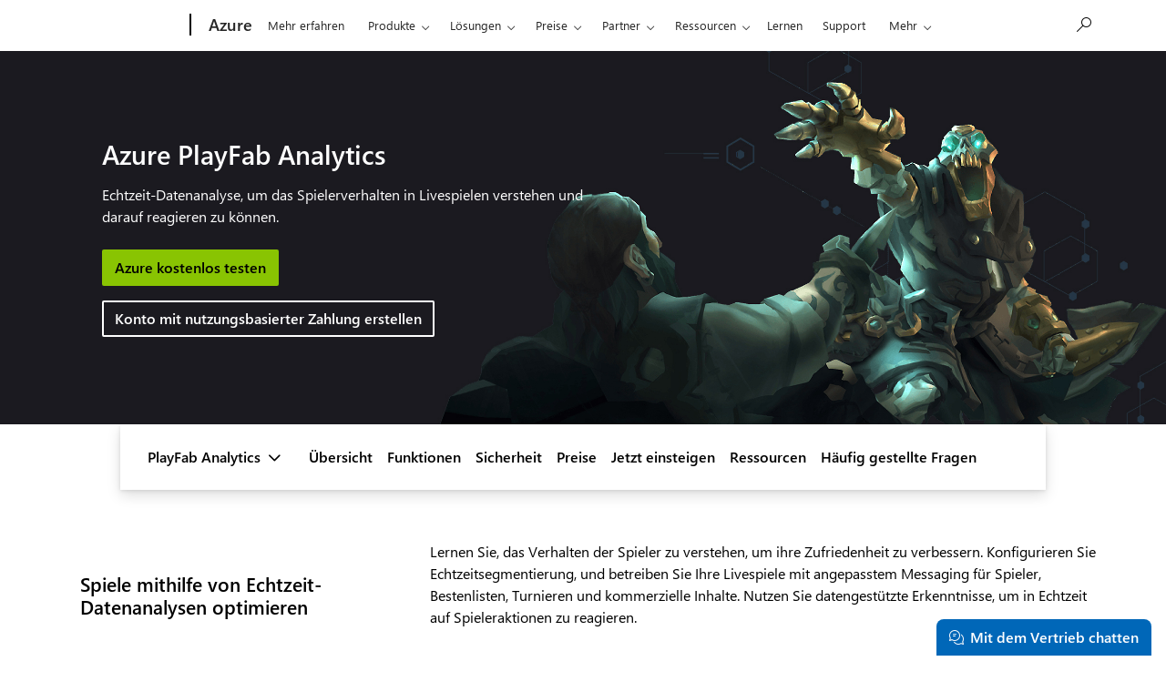

--- FILE ---
content_type: text/html; charset=utf-8
request_url: https://azure.microsoft.com/de-de/products/playfab/analytics
body_size: 38921
content:
<!DOCTYPE html> <html lang="de-DE" dir="ltr"> <head>        <meta charset="UTF-8"/> <meta name="viewport" content="width=device-width, initial-scale=1, shrink-to-fit=no"/> <meta http-equiv="x-ua-compatible" content="ie=edge"/> <script defer="defer" type="text/javascript" src="https://rum.hlx.page/.rum/@adobe/helix-rum-js@%5E2/dist/rum-standalone.js" data-routing="program=147723,environment=1510601,tier=publish"></script>
<link rel="icon" href="/favicon.ico?v2" type="image/x-icon"/> <meta name="robots" content="index, follow"/> <meta name="template" content="onecloud-marketing-template0"/> <meta name="awa-canvasType" content="web"/> <meta name="awa-isTented" content="false"/> <meta name="awa-pageType" content="Azure"/> <meta name="awa-market" content="de-de"/> <meta name="awa-cms" content="AEM"/>  <title>Azure PlayFab Analytics – Game Data Analytics | Microsoft Azure</title> <link rel="canonical" href="https://azure.microsoft.com/de-de/products/playfab/analytics"/> <meta name="description" content="Lernen Sie die Echtzeitanalyse von Spieldaten kennen, mit der Sie das Spielerverhalten in Livespielen verstehen und darauf reagieren können. Dies umfasst beispielsweise Bestenlisten, Turniere und kommerzielle Inhalte."/> <meta name="twitter:url" content="https://azure.microsoft.com/de-de/products/playfab/analytics"/> <meta name="twitter:title" content="Azure PlayFab Analytics – Game Data Analytics | Microsoft Azure"/> <meta name="twitter:description" content="Lernen Sie die Echtzeitanalyse von Spieldaten kennen, mit der Sie das Spielerverhalten in Livespielen verstehen und darauf reagieren können. Dies umfasst beispielsweise Bestenlisten, Turniere und kommerzielle Inhalte."/> <meta name="twitter:card" content="summary"/> <meta property="og:url" content="https://azure.microsoft.com/de-de/products/playfab/analytics"/> <meta property="og:title" content="Azure PlayFab Analytics – Game Data Analytics | Microsoft Azure"/> <meta property="og:description" content="Lernen Sie die Echtzeitanalyse von Spieldaten kennen, mit der Sie das Spielerverhalten in Livespielen verstehen und darauf reagieren können. Dies umfasst beispielsweise Bestenlisten, Turniere und kommerzielle Inhalte."/> <meta property="og:type" content="website"/> <link rel="stylesheet" href="/acom/etc.clientlibs/onecloud/clientlibs/clientlib-mwf-new/main-light.ACSHASH561c834597fb9bc5aac4021e21e006be.min.css" type="text/css"> <link rel="stylesheet" href="/acom/etc.clientlibs/onecloud/clientlibs/clientlib-mwf-ext/main-light.ACSHASH7a6aac41511a396f2f1b021d7398adec.min.css" type="text/css"> <script src="/acom/etc.clientlibs/onecloud/clientlibs/clientlib-onecloud-util.ACSHASHe27d1f017cb64db7f5a2a53fe34faf64.min.js"></script> <link rel="stylesheet" href="/acom/etc.clientlibs/cascade.component.authoring/clientlibs/clientlib-base.ACSHASHd28dd0c2d9415d418390bd06a1c67b03.min.css" type="text/css"> <script src="/acom/etc.clientlibs/onecloud/clientlibs/clientlib-events.ACSHASH4c28b55b872280fe389b01920b5c9315.min.js"></script> <link rel="stylesheet" href="/acom/etc.clientlibs/cascade.component.authoring/clientlibs/clientlib-uhf.ACSHASHf9f2395c582fa601707b7a5dfae9f05f.min.css" type="text/css">  <script>oc.geo.country = "";</script>  <script id="ie11-polyfill-script">

        var isModernBrowser = (
            'fetch' in window &&
            'assign' in Object
        );

        if ( !isModernBrowser ) {
            var scriptElement = document.createElement('script');

            scriptElement.async = false;
            scriptElement.src = '/acom/etc.clientlibs/cascade.component.authoring/clientlibs/clientlib-polyfills/resources/ie11-polyfills.js';

            var polyfillScriptElement = document.querySelector('#ie11-polyfill-script');

            if (polyfillScriptElement) {
                polyfillScriptElement.parentNode.insertBefore(scriptElement, polyfillScriptElement.nextSibling);
            }
        }
    </script> <script src="/acom/etc.clientlibs/cascade.component.authoring/clientlibs/clientlib-polyfills.ACSHASHtrue.min.js"></script> <script src="/acom/etc.clientlibs/cascade.component.authoring/clientlibs/clientlib-jquery.ACSHASH75d0cb3e9ff9fee40f5ce5fd93c17fb2.min.js"></script> <script src="/acom/etc.clientlibs/cascade.component.authoring/clientlibs/clientlib-jquery-cookie.ACSHASH5c75a4fa9fb3503322f8a0c9dd51512d.min.js"></script>  <script src="/acom/etc.clientlibs/microsoft/clientlibs/exp-analytics/v1.ACSHASHbf7b336dbb370c984e1bf59b1a980d86.min.js"></script> <script type="text/javascript">
                var expToken = {
                    "exp": {
                        "target": {
                            "propertyToken": "516e8d85-40eb-32f1-cef9-14f2760160a7",
                            "visitorJsHash": "3d099c67f11e65baad62b5d21e36827e",
                            "expJsHash": "e8ee6e3433a60c66439eaf7e8101f8d8",
                            "isExpWithoutPersonalizationEnabled": ("false"==="true")
                        }
                    }
                };
                window.cas = expToken;
            </script> <meta name="cas-exp-visitor" content="/acom/etc.clientlibs/microsoft/components/structure/page/clientlibs/visitor.ACSHASH3d099c67f11e65baad62b5d21e36827e.min.js"> <meta name="cas-exp-at" content="/acom/etc.clientlibs/microsoft/components/structure/page/clientlibs/experimentation.ACSHASHe8ee6e3433a60c66439eaf7e8101f8d8.min.js"> <script type="text/javascript" src="/acom/etc.clientlibs/microsoft/clientlibs/exp-cookiecomp/v1.ACSHASHa238861e6209e4e02576ddf5d1749c8b.min.js" async></script> <meta name="exp-visitor-anchor" content=""/>      <meta name="exp-atjs-anchor" content=""/>  <link id="onecloud-head-style" href="/msonecloudapi/assets/msochead.css" type="text/css" rel="stylesheet"/> <script id="onecloud-head-script" type="text/javascript" src="/msonecloudapi/assets/msochead.js"> </script> <script type="text/javascript" async src="https://play.vidyard.com/embed/v4.js"></script> <script id="oc-cookie-consent-data" type="text/plain">
            
                    {"hasConsent":true}
                
        </script> <script id="oc-cookie-consent">
        (function () {
            var defaultConsent = { hasConsent: false };
            window.serverSideConsent = defaultConsent;

            var cookieConsentElement = document.getElementById("oc-cookie-consent-data");
            if (!cookieConsentElement) {
                return;
            }

            var consentText = cookieConsentElement.textContent || cookieConsentElement.innerText;
            if (!consentText) {
                return;
            }

            try {
                var trimmedConsentText = consentText.trim();
                if (!trimmedConsentText) {
                    return;
                }

                var parsedConsent = JSON.parse(trimmedConsentText);
                if (parsedConsent && typeof parsedConsent === "object") {
                    window.serverSideConsent = parsedConsent;
                }
            } catch (error) {
                // Keep defaultConsent on any parsing error
                console.warn("[OneCloud] Error parsing cookie consent data: ", error);
            }
        })();
    </script> <script src="/acom/etc.clientlibs/cascade.component.authoring/dynamicclientsidelibs/handlerscripts/v1.ACSHASH6734c5d7a732130b83c7d4a6ba54dcec.min.js"></script> <meta name="awa-program" content="acom" /><meta name="awa-enabledFeatures" content="contentbackfillgenerate;esiproductcards;feature-controlled-mwf;uhf-ms-io-endpoint;uhf-esi-cv;uhf-esi-cache;contentsquare;mediapixel;holiday-themer;lazyload-static-components;clientlibDefer;upsellEnabled;contentbackfillpkgdelete;healthcheck;contentbackfillhttpgenerate;perf-tracker-1ds;dynamic-bundle;cvIncrementer;tentingEnabled;chatCookiesImplemented;alertCountDownWithoutServerTime;pdpDynamicRendering;bundlesDynamicRendering;contentbackfillmetadatachangesvideo;contentbackfillmetadatachangesnonvideo;listDynamicRendering;experimentation-without-personalization;generic-list-importer;combinedUHF;cvCallEnabled;m365ProductCatalog;support-unsupported-locales;deferClickTale;videoLazyLoad;prefetchFontsEnabled;enable-code-isolation;imageLinkTag;fetchPriority;contentIngestionAgent;enableClickgroupTelemetry;imageLazyLoad;contentIngestionAgent-dispatcher2westus2Agent;isCacheControlFeatureEnabled;feature-controlled-content-card;lcpPrioritizationPhase1;ocReimagineTelemetry;deferScriptsEnabled;lcpPrioritizationPhase2;ocReimagineSlotNumberTelemetry;contentIngestionAgent-dispatcher1westus2Agent;ocReimagineComponentNameTelemetry;ocReimagineTemplateNameTelemetry;ptePhase1;extended-html-minification-sites;dynamicPrice;gl-auto-config;displayV35Toggle;chatCustomEndpoint;enableBoostPersonalization;ocReimagineTelemetryTemplateNameSwap;enableEmailConnector;enable-eventingService;ocReimagineAIAssistant;acsPMEFeatureEnabled;ocReimagineCustomerApiUrl;ocReimagineCustomerFilterApiUrl;email-FigmaEmailAutomation;storeVideoUmp;ocProductPricePrimaryLocale;complianceManagerEnabled;entertainmentEW;enableClarityScript;ecsMigrationCheck;QspEnabled" />
<script>(window.BOOMR_mq=window.BOOMR_mq||[]).push(["addVar",{"rua.upush":"false","rua.cpush":"false","rua.upre":"false","rua.cpre":"false","rua.uprl":"false","rua.cprl":"false","rua.cprf":"false","rua.trans":"","rua.cook":"false","rua.ims":"false","rua.ufprl":"false","rua.cfprl":"false","rua.isuxp":"false","rua.texp":"norulematch","rua.ceh":"false","rua.ueh":"false","rua.ieh.st":"0"}]);</script>
                              <script>!function(e){var n="https://s.go-mpulse.net/boomerang/";if("False"=="True")e.BOOMR_config=e.BOOMR_config||{},e.BOOMR_config.PageParams=e.BOOMR_config.PageParams||{},e.BOOMR_config.PageParams.pci=!0,n="https://s2.go-mpulse.net/boomerang/";if(window.BOOMR_API_key="E7B88-8P87Z-VT9SJ-BNQSU-2GTUH",function(){function e(){if(!o){var e=document.createElement("script");e.id="boomr-scr-as",e.src=window.BOOMR.url,e.async=!0,i.parentNode.appendChild(e),o=!0}}function t(e){o=!0;var n,t,a,r,d=document,O=window;if(window.BOOMR.snippetMethod=e?"if":"i",t=function(e,n){var t=d.createElement("script");t.id=n||"boomr-if-as",t.src=window.BOOMR.url,BOOMR_lstart=(new Date).getTime(),e=e||d.body,e.appendChild(t)},!window.addEventListener&&window.attachEvent&&navigator.userAgent.match(/MSIE [67]\./))return window.BOOMR.snippetMethod="s",void t(i.parentNode,"boomr-async");a=document.createElement("IFRAME"),a.src="about:blank",a.title="",a.role="presentation",a.loading="eager",r=(a.frameElement||a).style,r.width=0,r.height=0,r.border=0,r.display="none",i.parentNode.appendChild(a);try{O=a.contentWindow,d=O.document.open()}catch(_){n=document.domain,a.src="javascript:var d=document.open();d.domain='"+n+"';void(0);",O=a.contentWindow,d=O.document.open()}if(n)d._boomrl=function(){this.domain=n,t()},d.write("<bo"+"dy onload='document._boomrl();'>");else if(O._boomrl=function(){t()},O.addEventListener)O.addEventListener("load",O._boomrl,!1);else if(O.attachEvent)O.attachEvent("onload",O._boomrl);d.close()}function a(e){window.BOOMR_onload=e&&e.timeStamp||(new Date).getTime()}if(!window.BOOMR||!window.BOOMR.version&&!window.BOOMR.snippetExecuted){window.BOOMR=window.BOOMR||{},window.BOOMR.snippetStart=(new Date).getTime(),window.BOOMR.snippetExecuted=!0,window.BOOMR.snippetVersion=12,window.BOOMR.url=n+"E7B88-8P87Z-VT9SJ-BNQSU-2GTUH";var i=document.currentScript||document.getElementsByTagName("script")[0],o=!1,r=document.createElement("link");if(r.relList&&"function"==typeof r.relList.supports&&r.relList.supports("preload")&&"as"in r)window.BOOMR.snippetMethod="p",r.href=window.BOOMR.url,r.rel="preload",r.as="script",r.addEventListener("load",e),r.addEventListener("error",function(){t(!0)}),setTimeout(function(){if(!o)t(!0)},3e3),BOOMR_lstart=(new Date).getTime(),i.parentNode.appendChild(r);else t(!1);if(window.addEventListener)window.addEventListener("load",a,!1);else if(window.attachEvent)window.attachEvent("onload",a)}}(),"".length>0)if(e&&"performance"in e&&e.performance&&"function"==typeof e.performance.setResourceTimingBufferSize)e.performance.setResourceTimingBufferSize();!function(){if(BOOMR=e.BOOMR||{},BOOMR.plugins=BOOMR.plugins||{},!BOOMR.plugins.AK){var n=""=="true"?1:0,t="",a="c4wx5uaxfmgwu2lrc6gq-f-7b9467be8-clientnsv4-s.akamaihd.net",i="false"=="true"?2:1,o={"ak.v":"39","ak.cp":"1325064","ak.ai":parseInt("798188",10),"ak.ol":"0","ak.cr":14,"ak.ipv":4,"ak.proto":"http/1.1","ak.rid":"6c455645","ak.r":47376,"ak.a2":n,"ak.m":"dsca","ak.n":"essl","ak.bpcip":"18.216.243.0","ak.cport":46121,"ak.gh":"23.200.85.107","ak.quicv":"","ak.tlsv":"tls1.2","ak.0rtt":"","ak.0rtt.ed":"","ak.csrc":"-","ak.acc":"bbr","ak.t":"1769019277","ak.ak":"hOBiQwZUYzCg5VSAfCLimQ==7wmZFOg7uCodj/[base64]/fnJfveMjrS/bnLre2bB9C9n6GqXYKyhayb5rEyzjD9ySkru0nVTmFZBOGQ8+rJ1BEwr5Ycx0HU+2aUlqzOhJMSlLPMz+DwGgsUMSqOutoNIDAM4k/WTzIFh76w5ue+34jCtG9HE4GfCrw4wmh3FwhMc9JWt03oABIYuJeG0ZuaQA=","ak.pv":"119","ak.dpoabenc":"","ak.tf":i};if(""!==t)o["ak.ruds"]=t;var r={i:!1,av:function(n){var t="http.initiator";if(n&&(!n[t]||"spa_hard"===n[t]))o["ak.feo"]=void 0!==e.aFeoApplied?1:0,BOOMR.addVar(o)},rv:function(){var e=["ak.bpcip","ak.cport","ak.cr","ak.csrc","ak.gh","ak.ipv","ak.m","ak.n","ak.ol","ak.proto","ak.quicv","ak.tlsv","ak.0rtt","ak.0rtt.ed","ak.r","ak.acc","ak.t","ak.tf"];BOOMR.removeVar(e)}};BOOMR.plugins.AK={akVars:o,akDNSPreFetchDomain:a,init:function(){if(!r.i){var e=BOOMR.subscribe;e("before_beacon",r.av,null,null),e("onbeacon",r.rv,null,null),r.i=!0}return this},is_complete:function(){return!0}}}}()}(window);</script></head> <body class="page basicpage"> <span style="display:none">   <script>
  	  			window.mscv = 'CASMicrosoft0000.0'
  			</script>         <script>
  	  			window.msservercv = 'CASMicrosoftCV6c455645.0'
  			</script>   This is the Trace Id: 5d0f2274b6ee88d4477735594dc0b0d7 <script>
					window.traceid = '5d0f2274b6ee88d4477735594dc0b0d7'
				</script>  </span> <script type="text/javascript">
		window.msauthIsPublisher = true;
	</script>   <span aria-hidden="true" class="d-none geo-info" data-continent="" data-country_code="" data-region_code="" data-city="" data-timezone="" data-zip="" data-county="" data-areacode=""> </span>  <div id="page-top" tabindex="-1"></div> <div id="modalsRenderedAfterPageLoad"> </div> <div class="root responsivegrid"> <div class="aem-Grid aem-Grid--12 aem-Grid--default--12 "> <div class="universalheader aem-GridColumn aem-GridColumn--default--12" data-component-id="cf9a86dceae618e01d6e6399d243873c"> <link rel="stylesheet" href="/acom/etc.clientlibs/microsoft/components/content/universalheader/v1/universalheader/clientlibs/site.ACSHASH99db8a371e5b97000cf74f4235f8ffce.min.css" type="text/css">         <link rel="stylesheet" href="https://www.microsoft.com/onerfstatics/marketingsites-eus-prod/west-european/shell/_scrf/css/themes=default.device=uplevel_web_pc/63-57d110/c9-be0100/a6-e969ef/43-9f2e7c/82-8b5456/a0-5d3913/4f-460e79/ae-f1ac0c?ver=2.0&amp;_cf=02242021_3231" type="text/css" media="all" />    <div id="headerArea" class="uhf"  data-m='{"cN":"headerArea","cT":"Area_coreuiArea","id":"a1Body","sN":1,"aN":"Body"}'>
                <div id="headerRegion"      data-region-key="headerregion" data-m='{"cN":"headerRegion","cT":"Region_coreui-region","id":"r1a1","sN":1,"aN":"a1"}' >

    <div  id="headerUniversalHeader" data-m='{"cN":"headerUniversalHeader","cT":"Module_coreui-universalheader","id":"m1r1a1","sN":1,"aN":"r1a1"}'  data-module-id="Category|headerRegion|coreui-region|headerUniversalHeader|coreui-universalheader">
        


                        <div data-m='{"cN":"cookiebanner_cont","cT":"Container","id":"c1m1r1a1","sN":1,"aN":"m1r1a1"}'>

<div id="uhfCookieAlert" data-locale="de-de">
    <div id="msccBannerV2"></div>
</div>

                            
                        </div>




        <a id="uhfSkipToMain" class="m-skip-to-main" href="javascript:void(0)" data-href="#mainContent" tabindex="0" data-m='{"cN":"Skip to content_nonnav","id":"nn2m1r1a1","sN":2,"aN":"m1r1a1"}'>Zu Hauptinhalt springen</a>


<header class="c-uhfh context-uhf no-js c-sgl-stck c-category-header " itemscope="itemscope" data-header-footprint="/Azure/AzureHeader, fromService: True"   data-magict="true"   itemtype="http://schema.org/Organization">
    <div class="theme-light js-global-head f-closed  global-head-cont" data-m='{"cN":"Universal Header_cont","cT":"Container","id":"c3m1r1a1","sN":3,"aN":"m1r1a1"}'>
        <div class="c-uhfh-gcontainer-st">
            <button type="button" class="c-action-trigger c-glyph glyph-global-nav-button" aria-label="All Microsoft expand to see list of Microsoft products and services" initialState-label="All Microsoft expand to see list of Microsoft products and services" toggleState-label="Close All Microsoft list" aria-expanded="false" data-m='{"cN":"Mobile menu button_nonnav","id":"nn1c3m1r1a1","sN":1,"aN":"c3m1r1a1"}'></button>
            <button type="button" class="c-action-trigger c-glyph glyph-arrow-htmllegacy c-close-search" aria-label="Suche schlie&#223;en" aria-expanded="false" data-m='{"cN":"Close Search_nonnav","id":"nn2c3m1r1a1","sN":2,"aN":"c3m1r1a1"}'></button>
                    <a id="uhfLogo" class="c-logo c-sgl-stk-uhfLogo" itemprop="url" href="https://www.microsoft.com" aria-label="Microsoft" data-m='{"cN":"GlobalNav_Logo_cont","cT":"Container","id":"c3c3m1r1a1","sN":3,"aN":"c3m1r1a1"}'>
                        <img alt="" itemprop="logo" class="c-image" src="https://uhf.microsoft.com/images/microsoft/RE1Mu3b.png" role="presentation" aria-hidden="true" />
                        <span itemprop="name" role="presentation" aria-hidden="true">Microsoft</span>
                    </a>
            <div class="f-mobile-title">
                <button type="button" class="c-action-trigger c-glyph glyph-chevron-left" aria-label="Weitere Men&#252;optionen anzeigen" data-m='{"cN":"Mobile back button_nonnav","id":"nn4c3m1r1a1","sN":4,"aN":"c3m1r1a1"}'></button>
                <span data-global-title="Microsoft-Homepage" class="js-mobile-title">Azure</span>
                <button type="button" class="c-action-trigger c-glyph glyph-chevron-right" aria-label="Weitere Men&#252;optionen anzeigen" data-m='{"cN":"Mobile forward button_nonnav","id":"nn5c3m1r1a1","sN":5,"aN":"c3m1r1a1"}'></button>
            </div>
                    <div class="c-show-pipe x-hidden-vp-mobile-st">
                        <a id="uhfCatLogo" class="c-logo c-cat-logo" href="https://azure.microsoft.com/de-de" aria-label="Azure" itemprop="url" data-m='{"cN":"CatNav_Azure_nav","id":"n6c3m1r1a1","sN":6,"aN":"c3m1r1a1"}'>
                                <span>Azure</span>
                        </a>
                    </div>
                <div class="cat-logo-button-cont x-hidden">
                        <button type="button" id="uhfCatLogoButton" class="c-cat-logo-button x-hidden" aria-expanded="false" aria-label="Azure" data-m='{"cN":"Azure_nonnav","id":"nn7c3m1r1a1","sN":7,"aN":"c3m1r1a1"}'>
                            Azure
                        </button>
                </div>



                    <nav id="uhf-g-nav" aria-label="Kontextmenü" class="c-uhfh-gnav" data-m='{"cN":"Category nav_cont","cT":"Container","id":"c8c3m1r1a1","sN":8,"aN":"c3m1r1a1"}'>
            <ul class="js-paddle-items">
                    <li class="single-link js-nav-menu x-hidden-none-mobile-vp uhf-menu-item">
                        <a class="c-uhf-nav-link" href="https://azure.microsoft.com/de-de" data-m='{"cN":"CatNav_Startseite_nav","id":"n1c8c3m1r1a1","sN":1,"aN":"c8c3m1r1a1"}' > Startseite </a>
                    </li>
                                        <li class="single-link js-nav-menu uhf-menu-item">
                            <a id="c-shellmenu_0" class="c-uhf-nav-link" href="https://azure.microsoft.com/de-de/explore/" data-m='{"cN":"CatNav_Explore_nav","id":"n2c8c3m1r1a1","sN":2,"aN":"c8c3m1r1a1"}'>Mehr erfahren</a>
                        </li>
                        <li class="nested-menu uhf-menu-item">
                            <div class="c-uhf-menu js-nav-menu">
                                <button type="button" id="c-shellmenu_1"  aria-expanded="false" data-m='{"cN":"CatNav_Products_nonnav","id":"nn3c8c3m1r1a1","sN":3,"aN":"c8c3m1r1a1"}'>Produkte</button>

                                <ul class="f-multi-column f-multi-column-6" data-class-idn="f-multi-column f-multi-column-6" aria-hidden="true" data-m='{"cN":"Products_cont","cT":"Container","id":"c4c8c3m1r1a1","sN":4,"aN":"c8c3m1r1a1"}'>
<li class="f-sub-menu js-nav-menu nested-menu" data-m='{"cT":"Container","id":"c1c4c8c3m1r1a1","sN":1,"aN":"c4c8c3m1r1a1"}'>

    <span id="uhf-navspn-shellmenu_2-span" style="display:none"   f-multi-parent="true" aria-expanded="false" data-m='{"id":"nn1c1c4c8c3m1r1a1","sN":1,"aN":"c1c4c8c3m1r1a1"}'>Beliebt</span>
    <button id="uhf-navbtn-shellmenu_2-button" type="button"   f-multi-parent="true" aria-expanded="false" data-m='{"id":"nn2c1c4c8c3m1r1a1","sN":2,"aN":"c1c4c8c3m1r1a1"}'>Beliebt</button>
    <ul aria-hidden="true" aria-labelledby="uhf-navspn-shellmenu_2-span">
        <li class="js-nav-menu single-link" data-m='{"cN":"View all products (200+)_cont","cT":"Container","id":"c3c1c4c8c3m1r1a1","sN":3,"aN":"c1c4c8c3m1r1a1"}'>
            <a id="c-shellmenu_categoryall" class="js-subm-uhf-nav-link" href="https://azure.microsoft.com/de-de/products" data-m='{"cN":"CatNav_View all products (200+)_nav","id":"n1c3c1c4c8c3m1r1a1","sN":1,"aN":"c3c1c4c8c3m1r1a1"}'>Alle Produkte anzeigen (200+)</a>
            
        </li>
        <li class="js-nav-menu single-link" data-m='{"cN":"Microsoft Foundry_cont","cT":"Container","id":"c4c1c4c8c3m1r1a1","sN":4,"aN":"c1c4c8c3m1r1a1"}'>
            <a id="shellmenu_4" class="js-subm-uhf-nav-link" href="https://azure.microsoft.com/de-de/products/ai-foundry/" data-m='{"cN":"CatNav_Microsoft Foundry_nav","id":"n1c4c1c4c8c3m1r1a1","sN":1,"aN":"c4c1c4c8c3m1r1a1"}'>Microsoft Foundry</a>
            
        </li>
        <li class="js-nav-menu single-link" data-m='{"cN":"Foundry Agent Service_cont","cT":"Container","id":"c5c1c4c8c3m1r1a1","sN":5,"aN":"c1c4c8c3m1r1a1"}'>
            <a id="shellmenu_5" class="js-subm-uhf-nav-link" href="https://azure.microsoft.com/de-de/products/ai-foundry/agent-service/" data-m='{"cN":"CatNav_Foundry Agent Service_nav","id":"n1c5c1c4c8c3m1r1a1","sN":1,"aN":"c5c1c4c8c3m1r1a1"}'>Foundry Agent Service</a>
            
        </li>
        <li class="js-nav-menu single-link" data-m='{"cN":"Azure Copilot_cont","cT":"Container","id":"c6c1c4c8c3m1r1a1","sN":6,"aN":"c1c4c8c3m1r1a1"}'>
            <a id="shellmenu_6" class="js-subm-uhf-nav-link" href="https://azure.microsoft.com/de-de/products/copilot" data-m='{"cN":"CatNav_Azure Copilot_nav","id":"n1c6c1c4c8c3m1r1a1","sN":1,"aN":"c6c1c4c8c3m1r1a1"}'>Azure Copilot</a>
            
        </li>
        <li class="js-nav-menu single-link" data-m='{"cN":"Observability in Foundry Control Plane_cont","cT":"Container","id":"c7c1c4c8c3m1r1a1","sN":7,"aN":"c1c4c8c3m1r1a1"}'>
            <a id="shellmenu_7" class="js-subm-uhf-nav-link" href="https://azure.microsoft.com/de-de/products/ai-foundry/observability" data-m='{"cN":"CatNav_Observability in Foundry Control Plane_nav","id":"n1c7c1c4c8c3m1r1a1","sN":1,"aN":"c7c1c4c8c3m1r1a1"}'>Observability in Foundry Control Plane</a>
            
        </li>
        <li class="js-nav-menu single-link" data-m='{"cN":"GitHub Copilot_cont","cT":"Container","id":"c8c1c4c8c3m1r1a1","sN":8,"aN":"c1c4c8c3m1r1a1"}'>
            <a id="shellmenu_8" class="js-subm-uhf-nav-link" href="https://azure.microsoft.com/de-de/products/github/copilot" data-m='{"cN":"CatNav_GitHub Copilot_nav","id":"n1c8c1c4c8c3m1r1a1","sN":1,"aN":"c8c1c4c8c3m1r1a1"}'>GitHub&#160;Copilot</a>
            
        </li>
        <li class="js-nav-menu single-link" data-m='{"cN":"Azure DevOps_cont","cT":"Container","id":"c9c1c4c8c3m1r1a1","sN":9,"aN":"c1c4c8c3m1r1a1"}'>
            <a id="shellmenu_9" class="js-subm-uhf-nav-link" href="https://azure.microsoft.com/de-de/products/devops/" data-m='{"cN":"CatNav_Azure DevOps_nav","id":"n1c9c1c4c8c3m1r1a1","sN":1,"aN":"c9c1c4c8c3m1r1a1"}'>Azure DevOps</a>
            
        </li>
        <li class="js-nav-menu single-link" data-m='{"cN":"Azure Kubernetes Service (AKS)_cont","cT":"Container","id":"c10c1c4c8c3m1r1a1","sN":10,"aN":"c1c4c8c3m1r1a1"}'>
            <a id="shellmenu_10" class="js-subm-uhf-nav-link" href="https://azure.microsoft.com/de-de/products/kubernetes-service/" data-m='{"cN":"CatNav_Azure Kubernetes Service (AKS)_nav","id":"n1c10c1c4c8c3m1r1a1","sN":1,"aN":"c10c1c4c8c3m1r1a1"}'>Azure Kubernetes Service (AKS)</a>
            
        </li>
        <li class="js-nav-menu single-link" data-m='{"cN":"Azure Cosmos DB_cont","cT":"Container","id":"c11c1c4c8c3m1r1a1","sN":11,"aN":"c1c4c8c3m1r1a1"}'>
            <a id="shellmenu_11" class="js-subm-uhf-nav-link" href="https://azure.microsoft.com/de-de/products/cosmos-db/" data-m='{"cN":"CatNav_Azure Cosmos DB_nav","id":"n1c11c1c4c8c3m1r1a1","sN":1,"aN":"c11c1c4c8c3m1r1a1"}'>Azure Cosmos DB</a>
            
        </li>
        <li class="js-nav-menu single-link" data-m='{"cN":"Azure Database for PostgreSQL_cont","cT":"Container","id":"c12c1c4c8c3m1r1a1","sN":12,"aN":"c1c4c8c3m1r1a1"}'>
            <a id="shellmenu_12" class="js-subm-uhf-nav-link" href="https://azure.microsoft.com/de-de/products/postgresql/" data-m='{"cN":"CatNav_Azure Database for PostgreSQL_nav","id":"n1c12c1c4c8c3m1r1a1","sN":1,"aN":"c12c1c4c8c3m1r1a1"}'>Azure Database for PostgreSQL</a>
            
        </li>
        <li class="js-nav-menu single-link" data-m='{"cN":"Azure Arc​_cont","cT":"Container","id":"c13c1c4c8c3m1r1a1","sN":13,"aN":"c1c4c8c3m1r1a1"}'>
            <a id="shellmenu_13" class="js-subm-uhf-nav-link" href="https://azure.microsoft.com/de-de/services/azure-arc/" data-m='{"cN":"CatNav_Azure Arc​_nav","id":"n1c13c1c4c8c3m1r1a1","sN":1,"aN":"c13c1c4c8c3m1r1a1"}'>Azure Arc​</a>
            
        </li>
    </ul>
    
</li>
<li class="f-sub-menu js-nav-menu nested-menu" data-m='{"cT":"Container","id":"c2c4c8c3m1r1a1","sN":2,"aN":"c4c8c3m1r1a1"}'>

    <span id="uhf-navspn-shellmenu_14-span" style="display:none"   f-multi-parent="true" aria-expanded="false" data-m='{"id":"nn1c2c4c8c3m1r1a1","sN":1,"aN":"c2c4c8c3m1r1a1"}'>Microsoft Foundry</span>
    <button id="uhf-navbtn-shellmenu_14-button" type="button"   f-multi-parent="true" aria-expanded="false" data-m='{"id":"nn2c2c4c8c3m1r1a1","sN":2,"aN":"c2c4c8c3m1r1a1"}'>Microsoft Foundry</button>
    <ul aria-hidden="true" aria-labelledby="uhf-navspn-shellmenu_14-span">
        <li class="js-nav-menu single-link" data-m='{"cN":"Microsoft Foundry_cont","cT":"Container","id":"c3c2c4c8c3m1r1a1","sN":3,"aN":"c2c4c8c3m1r1a1"}'>
            <a id="shellmenu_15" class="js-subm-uhf-nav-link" href="https://azure.microsoft.com/de-de/products/ai-foundry/" data-m='{"cN":"CatNav_Microsoft Foundry_nav","id":"n1c3c2c4c8c3m1r1a1","sN":1,"aN":"c3c2c4c8c3m1r1a1"}'>Microsoft Foundry</a>
            
        </li>
        <li class="js-nav-menu single-link" data-m='{"cN":"Foundry Models_cont","cT":"Container","id":"c4c2c4c8c3m1r1a1","sN":4,"aN":"c2c4c8c3m1r1a1"}'>
            <a id="shellmenu_16" class="js-subm-uhf-nav-link" href="https://azure.microsoft.com/de-de/products/ai-foundry/models/" data-m='{"cN":"CatNav_Foundry Models_nav","id":"n1c4c2c4c8c3m1r1a1","sN":1,"aN":"c4c2c4c8c3m1r1a1"}'>Foundry Models</a>
            
        </li>
        <li class="js-nav-menu single-link" data-m='{"cN":"Foundry Agent Service_cont","cT":"Container","id":"c5c2c4c8c3m1r1a1","sN":5,"aN":"c2c4c8c3m1r1a1"}'>
            <a id="shellmenu_17" class="js-subm-uhf-nav-link" href="https://azure.microsoft.com/de-de/products/ai-foundry/agent-service/" data-m='{"cN":"CatNav_Foundry Agent Service_nav","id":"n1c5c2c4c8c3m1r1a1","sN":1,"aN":"c5c2c4c8c3m1r1a1"}'>Foundry Agent Service</a>
            
        </li>
        <li class="js-nav-menu single-link" data-m='{"cN":"Azure AI Search_cont","cT":"Container","id":"c6c2c4c8c3m1r1a1","sN":6,"aN":"c2c4c8c3m1r1a1"}'>
            <a id="shellmenu_18" class="js-subm-uhf-nav-link" href="https://azure.microsoft.com/de-de/products/ai-services/ai-search/" data-m='{"cN":"CatNav_Azure AI Search_nav","id":"n1c6c2c4c8c3m1r1a1","sN":1,"aN":"c6c2c4c8c3m1r1a1"}'>Azure KI-Suche</a>
            
        </li>
        <li class="js-nav-menu single-link" data-m='{"cN":"Foundry Tools_cont","cT":"Container","id":"c7c2c4c8c3m1r1a1","sN":7,"aN":"c2c4c8c3m1r1a1"}'>
            <a id="shellmenu_19" class="js-subm-uhf-nav-link" href="https://azure.microsoft.com/de-de/products/ai-foundry/tools/" data-m='{"cN":"CatNav_Foundry Tools_nav","id":"n1c7c2c4c8c3m1r1a1","sN":1,"aN":"c7c2c4c8c3m1r1a1"}'>Foundry Tools</a>
            
        </li>
        <li class="js-nav-menu single-link" data-m='{"cN":"Azure OpenAI in Foundry Models_cont","cT":"Container","id":"c8c2c4c8c3m1r1a1","sN":8,"aN":"c2c4c8c3m1r1a1"}'>
            <a id="shellmenu_20" class="js-subm-uhf-nav-link" href="https://azure.microsoft.com/de-de/products/ai-foundry/models/openai/" data-m='{"cN":"CatNav_Azure OpenAI in Foundry Models_nav","id":"n1c8c2c4c8c3m1r1a1","sN":1,"aN":"c8c2c4c8c3m1r1a1"}'>Azure OpenAI in Foundry Models</a>
            
        </li>
        <li class="js-nav-menu single-link" data-m='{"cN":"Azure Content Understanding in Foundry Tools_cont","cT":"Container","id":"c9c2c4c8c3m1r1a1","sN":9,"aN":"c2c4c8c3m1r1a1"}'>
            <a id="shellmenu_21" class="js-subm-uhf-nav-link" href="https://azure.microsoft.com/de-de/products/ai-foundry/tools/content-understanding" data-m='{"cN":"CatNav_Azure Content Understanding in Foundry Tools_nav","id":"n1c9c2c4c8c3m1r1a1","sN":1,"aN":"c9c2c4c8c3m1r1a1"}'>Azure Content Understanding in Foundry Tools</a>
            
        </li>
        <li class="js-nav-menu single-link" data-m='{"cN":"Observability in Foundry Control Plane_cont","cT":"Container","id":"c10c2c4c8c3m1r1a1","sN":10,"aN":"c2c4c8c3m1r1a1"}'>
            <a id="shellmenu_22" class="js-subm-uhf-nav-link" href="https://azure.microsoft.com/de-de/products/ai-foundry/observability" data-m='{"cN":"CatNav_Observability in Foundry Control Plane_nav","id":"n1c10c2c4c8c3m1r1a1","sN":1,"aN":"c10c2c4c8c3m1r1a1"}'>Observability in Foundry Control Plane</a>
            
        </li>
        <li class="js-nav-menu single-link" data-m='{"cN":"Azure Speech in Foundry Tools_cont","cT":"Container","id":"c11c2c4c8c3m1r1a1","sN":11,"aN":"c2c4c8c3m1r1a1"}'>
            <a id="shellmenu_23" class="js-subm-uhf-nav-link" href="https://azure.microsoft.com/de-de/products/ai-foundry/tools/speech/" data-m='{"cN":"CatNav_Azure Speech in Foundry Tools_nav","id":"n1c11c2c4c8c3m1r1a1","sN":1,"aN":"c11c2c4c8c3m1r1a1"}'>Azure Speech in Foundry Tools</a>
            
        </li>
        <li class="js-nav-menu single-link" data-m='{"cN":"Azure Machine Learning_cont","cT":"Container","id":"c12c2c4c8c3m1r1a1","sN":12,"aN":"c2c4c8c3m1r1a1"}'>
            <a id="shellmenu_24" class="js-subm-uhf-nav-link" href="https://azure.microsoft.com/de-de/products/machine-learning/" data-m='{"cN":"CatNav_Azure Machine Learning_nav","id":"n1c12c2c4c8c3m1r1a1","sN":1,"aN":"c12c2c4c8c3m1r1a1"}'>Azure&#160;Machine&#160;Learning</a>
            
        </li>
    </ul>
    
</li>
<li class="f-sub-menu js-nav-menu nested-menu" data-m='{"cT":"Container","id":"c3c4c8c3m1r1a1","sN":3,"aN":"c4c8c3m1r1a1"}'>

    <span id="uhf-navspn-shellmenu_25-span" style="display:none"   f-multi-parent="true" aria-expanded="false" data-m='{"id":"nn1c3c4c8c3m1r1a1","sN":1,"aN":"c3c4c8c3m1r1a1"}'>Datenbanken + Analysen</span>
    <button id="uhf-navbtn-shellmenu_25-button" type="button"   f-multi-parent="true" aria-expanded="false" data-m='{"id":"nn2c3c4c8c3m1r1a1","sN":2,"aN":"c3c4c8c3m1r1a1"}'>Datenbanken + Analysen</button>
    <ul aria-hidden="true" aria-labelledby="uhf-navspn-shellmenu_25-span">
        <li class="js-nav-menu single-link" data-m='{"cN":"View all databases_cont","cT":"Container","id":"c3c3c4c8c3m1r1a1","sN":3,"aN":"c3c4c8c3m1r1a1"}'>
            <a id="shellmenu_26" class="js-subm-uhf-nav-link" href="https://azure.microsoft.com/de-de/products/category/databases" data-m='{"cN":"CatNav_View all databases_nav","id":"n1c3c3c4c8c3m1r1a1","sN":1,"aN":"c3c3c4c8c3m1r1a1"}'>Alle Datenbanken anzeigen</a>
            
        </li>
        <li class="js-nav-menu single-link" data-m='{"cN":"Azure Cosmos DB_cont","cT":"Container","id":"c4c3c4c8c3m1r1a1","sN":4,"aN":"c3c4c8c3m1r1a1"}'>
            <a id="shellmenu_27" class="js-subm-uhf-nav-link" href="https://azure.microsoft.com/de-de/products/cosmos-db/" data-m='{"cN":"CatNav_Azure Cosmos DB_nav","id":"n1c4c3c4c8c3m1r1a1","sN":1,"aN":"c4c3c4c8c3m1r1a1"}'>Azure Cosmos DB</a>
            
        </li>
        <li class="js-nav-menu single-link" data-m='{"cN":"Azure DocumentDB_cont","cT":"Container","id":"c5c3c4c8c3m1r1a1","sN":5,"aN":"c3c4c8c3m1r1a1"}'>
            <a id="shellmenu_28" class="js-subm-uhf-nav-link" href="https://azure.microsoft.com/de-de/products/documentdb" data-m='{"cN":"CatNav_Azure DocumentDB_nav","id":"n1c5c3c4c8c3m1r1a1","sN":1,"aN":"c5c3c4c8c3m1r1a1"}'>Azure DocumentDB</a>
            
        </li>
        <li class="js-nav-menu single-link" data-m='{"cN":"Azure SQL_cont","cT":"Container","id":"c6c3c4c8c3m1r1a1","sN":6,"aN":"c3c4c8c3m1r1a1"}'>
            <a id="shellmenu_29" class="js-subm-uhf-nav-link" href="https://azure.microsoft.com/de-de/products/azure-sql/" data-m='{"cN":"CatNav_Azure SQL_nav","id":"n1c6c3c4c8c3m1r1a1","sN":1,"aN":"c6c3c4c8c3m1r1a1"}'>Azure&#160;SQL</a>
            
        </li>
        <li class="js-nav-menu single-link" data-m='{"cN":"Azure Database for PostgreSQL_cont","cT":"Container","id":"c7c3c4c8c3m1r1a1","sN":7,"aN":"c3c4c8c3m1r1a1"}'>
            <a id="shellmenu_30" class="js-subm-uhf-nav-link" href="https://azure.microsoft.com/de-de/products/postgresql/" data-m='{"cN":"CatNav_Azure Database for PostgreSQL_nav","id":"n1c7c3c4c8c3m1r1a1","sN":1,"aN":"c7c3c4c8c3m1r1a1"}'>Azure Database for PostgreSQL</a>
            
        </li>
        <li class="js-nav-menu single-link" data-m='{"cN":"Azure Managed Redis_cont","cT":"Container","id":"c8c3c4c8c3m1r1a1","sN":8,"aN":"c3c4c8c3m1r1a1"}'>
            <a id="shellmenu_31" class="js-subm-uhf-nav-link" href="https://azure.microsoft.com/de-de/products/managed-redis/" data-m='{"cN":"CatNav_Azure Managed Redis_nav","id":"n1c8c3c4c8c3m1r1a1","sN":1,"aN":"c8c3c4c8c3m1r1a1"}'>Azure Managed Redis</a>
            
        </li>
        <li class="js-nav-menu single-link" data-m='{"cN":"Microsoft Fabric_cont","cT":"Container","id":"c9c3c4c8c3m1r1a1","sN":9,"aN":"c3c4c8c3m1r1a1"}'>
            <a id="shellmenu_32" class="js-subm-uhf-nav-link" href="https://www.microsoft.com/de-de/microsoft-fabric" data-m='{"cN":"CatNav_Microsoft Fabric_nav","id":"n1c9c3c4c8c3m1r1a1","sN":1,"aN":"c9c3c4c8c3m1r1a1"}'>Microsoft Fabric</a>
            
        </li>
        <li class="js-nav-menu single-link" data-m='{"cN":"Azure Databricks_cont","cT":"Container","id":"c10c3c4c8c3m1r1a1","sN":10,"aN":"c3c4c8c3m1r1a1"}'>
            <a id="shellmenu_33" class="js-subm-uhf-nav-link" href="https://azure.microsoft.com/de-de/products/databricks/" data-m='{"cN":"CatNav_Azure Databricks_nav","id":"n1c10c3c4c8c3m1r1a1","sN":1,"aN":"c10c3c4c8c3m1r1a1"}'>Azure&#160;Databricks</a>
            
        </li>
        <li class="js-nav-menu single-link" data-m='{"cN":"Azure Synapse Analytics_cont","cT":"Container","id":"c11c3c4c8c3m1r1a1","sN":11,"aN":"c3c4c8c3m1r1a1"}'>
            <a id="shellmenu_34" class="js-subm-uhf-nav-link" href="https://azure.microsoft.com/de-de/products/synapse-analytics/" data-m='{"cN":"CatNav_Azure Synapse Analytics_nav","id":"n1c11c3c4c8c3m1r1a1","sN":1,"aN":"c11c3c4c8c3m1r1a1"}'>Azure&#160;Synapse&#160;Analytics</a>
            
        </li>
    </ul>
    
</li>
<li class="f-sub-menu js-nav-menu nested-menu" data-m='{"cT":"Container","id":"c4c4c8c3m1r1a1","sN":4,"aN":"c4c8c3m1r1a1"}'>

    <span id="uhf-navspn-shellmenu_35-span" style="display:none"   f-multi-parent="true" aria-expanded="false" data-m='{"id":"nn1c4c4c8c3m1r1a1","sN":1,"aN":"c4c4c8c3m1r1a1"}'>Compute</span>
    <button id="uhf-navbtn-shellmenu_35-button" type="button"   f-multi-parent="true" aria-expanded="false" data-m='{"id":"nn2c4c4c8c3m1r1a1","sN":2,"aN":"c4c4c8c3m1r1a1"}'>Compute</button>
    <ul aria-hidden="true" aria-labelledby="uhf-navspn-shellmenu_35-span">
        <li class="js-nav-menu single-link" data-m='{"cN":"Linux virtual machines in Azure_cont","cT":"Container","id":"c3c4c4c8c3m1r1a1","sN":3,"aN":"c4c4c8c3m1r1a1"}'>
            <a id="shellmenu_36" class="js-subm-uhf-nav-link" href="https://azure.microsoft.com/de-de/products/virtual-machines/linux/" data-m='{"cN":"CatNav_Linux virtual machines in Azure_nav","id":"n1c3c4c4c8c3m1r1a1","sN":1,"aN":"c3c4c4c8c3m1r1a1"}'>Virtuelle Linux-Computer in Azure</a>
            
        </li>
        <li class="js-nav-menu single-link" data-m='{"cN":"SQL Server on Azure Virtual Machines_cont","cT":"Container","id":"c4c4c4c8c3m1r1a1","sN":4,"aN":"c4c4c8c3m1r1a1"}'>
            <a id="shellmenu_37" class="js-subm-uhf-nav-link" href="https://azure.microsoft.com/de-de/products/virtual-machines/sql-server/" data-m='{"cN":"CatNav_SQL Server on Azure Virtual Machines_nav","id":"n1c4c4c4c8c3m1r1a1","sN":1,"aN":"c4c4c4c8c3m1r1a1"}'>SQL&#160;Server auf Azure Virtual Machines</a>
            
        </li>
        <li class="js-nav-menu single-link" data-m='{"cN":"Windows Server_cont","cT":"Container","id":"c5c4c4c8c3m1r1a1","sN":5,"aN":"c4c4c8c3m1r1a1"}'>
            <a id="shellmenu_38" class="js-subm-uhf-nav-link" href="https://azure.microsoft.com/de-de/products/windows-server/" data-m='{"cN":"CatNav_Windows Server_nav","id":"n1c5c4c4c8c3m1r1a1","sN":1,"aN":"c5c4c4c8c3m1r1a1"}'>Windows Server</a>
            
        </li>
        <li class="js-nav-menu single-link" data-m='{"cN":"Azure Functions_cont","cT":"Container","id":"c6c4c4c8c3m1r1a1","sN":6,"aN":"c4c4c8c3m1r1a1"}'>
            <a id="shellmenu_39" class="js-subm-uhf-nav-link" href="https://azure.microsoft.com/de-de/products/functions/" data-m='{"cN":"CatNav_Azure Functions_nav","id":"n1c6c4c4c8c3m1r1a1","sN":1,"aN":"c6c4c4c8c3m1r1a1"}'>Azure&#160;Functions</a>
            
        </li>
        <li class="js-nav-menu single-link" data-m='{"cN":"Azure Virtual Machine Scale Sets_cont","cT":"Container","id":"c7c4c4c8c3m1r1a1","sN":7,"aN":"c4c4c8c3m1r1a1"}'>
            <a id="shellmenu_40" class="js-subm-uhf-nav-link" href="https://azure.microsoft.com/de-de/products/virtual-machine-scale-sets/" data-m='{"cN":"CatNav_Azure Virtual Machine Scale Sets_nav","id":"n1c7c4c4c8c3m1r1a1","sN":1,"aN":"c7c4c4c8c3m1r1a1"}'>Azure Virtual Machine Scale Sets</a>
            
        </li>
        <li class="js-nav-menu single-link" data-m='{"cN":"Azure Spot Virtual Machines_cont","cT":"Container","id":"c8c4c4c8c3m1r1a1","sN":8,"aN":"c4c4c8c3m1r1a1"}'>
            <a id="shellmenu_41" class="js-subm-uhf-nav-link" href="https://azure.microsoft.com/de-de/products/virtual-machines/spot/" data-m='{"cN":"CatNav_Azure Spot Virtual Machines_nav","id":"n1c8c4c4c8c3m1r1a1","sN":1,"aN":"c8c4c4c8c3m1r1a1"}'>Azure Spot Virtual Machines</a>
            
        </li>
        <li class="js-nav-menu single-link" data-m='{"cN":"Azure Container Apps_cont","cT":"Container","id":"c9c4c4c8c3m1r1a1","sN":9,"aN":"c4c4c8c3m1r1a1"}'>
            <a id="shellmenu_42" class="js-subm-uhf-nav-link" href="https://azure.microsoft.com/de-de/products/container-apps/" data-m='{"cN":"CatNav_Azure Container Apps_nav","id":"n1c9c4c4c8c3m1r1a1","sN":1,"aN":"c9c4c4c8c3m1r1a1"}'>Azure Container Apps</a>
            
        </li>
        <li class="js-nav-menu single-link" data-m='{"cN":"Azure Compute Fleet_cont","cT":"Container","id":"c10c4c4c8c3m1r1a1","sN":10,"aN":"c4c4c8c3m1r1a1"}'>
            <a id="shellmenu_43" class="js-subm-uhf-nav-link" href="https://azure.microsoft.com/de-de/products/compute-fleet" data-m='{"cN":"CatNav_Azure Compute Fleet_nav","id":"n1c10c4c4c8c3m1r1a1","sN":1,"aN":"c10c4c4c8c3m1r1a1"}'>Azure Computing-Flotte</a>
            
        </li>
    </ul>
    
</li>
<li class="f-sub-menu js-nav-menu nested-menu" data-m='{"cT":"Container","id":"c5c4c8c3m1r1a1","sN":5,"aN":"c4c8c3m1r1a1"}'>

    <span id="uhf-navspn-shellmenu_44-span" style="display:none"   f-multi-parent="true" aria-expanded="false" data-m='{"id":"nn1c5c4c8c3m1r1a1","sN":1,"aN":"c5c4c8c3m1r1a1"}'>Container</span>
    <button id="uhf-navbtn-shellmenu_44-button" type="button"   f-multi-parent="true" aria-expanded="false" data-m='{"id":"nn2c5c4c8c3m1r1a1","sN":2,"aN":"c5c4c8c3m1r1a1"}'>Container</button>
    <ul aria-hidden="true" aria-labelledby="uhf-navspn-shellmenu_44-span">
        <li class="js-nav-menu single-link" data-m='{"cN":"Azure Container Apps_cont","cT":"Container","id":"c3c5c4c8c3m1r1a1","sN":3,"aN":"c5c4c8c3m1r1a1"}'>
            <a id="shellmenu_45" class="js-subm-uhf-nav-link" href="https://azure.microsoft.com/de-de/products/container-apps/" data-m='{"cN":"CatNav_Azure Container Apps_nav","id":"n1c3c5c4c8c3m1r1a1","sN":1,"aN":"c3c5c4c8c3m1r1a1"}'>Azure Container Apps</a>
            
        </li>
        <li class="js-nav-menu single-link" data-m='{"cN":"Azure Kubernetes Service (AKS)_cont","cT":"Container","id":"c4c5c4c8c3m1r1a1","sN":4,"aN":"c5c4c8c3m1r1a1"}'>
            <a id="shellmenu_46" class="js-subm-uhf-nav-link" href="https://azure.microsoft.com/de-de/products/kubernetes-service/" data-m='{"cN":"CatNav_Azure Kubernetes Service (AKS)_nav","id":"n1c4c5c4c8c3m1r1a1","sN":1,"aN":"c4c5c4c8c3m1r1a1"}'>Azure Kubernetes Service (AKS)</a>
            
        </li>
        <li class="js-nav-menu single-link" data-m='{"cN":"Azure Kubernetes Fleet Manager_cont","cT":"Container","id":"c5c5c4c8c3m1r1a1","sN":5,"aN":"c5c4c8c3m1r1a1"}'>
            <a id="shellmenu_47" class="js-subm-uhf-nav-link" href="https://azure.microsoft.com/de-de/products/kubernetes-fleet-manager/" data-m='{"cN":"CatNav_Azure Kubernetes Fleet Manager_nav","id":"n1c5c5c4c8c3m1r1a1","sN":1,"aN":"c5c5c4c8c3m1r1a1"}'>Azure Kubernetes Fleet Manager</a>
            
        </li>
        <li class="js-nav-menu single-link" data-m='{"cN":"Azure Container Registry_cont","cT":"Container","id":"c6c5c4c8c3m1r1a1","sN":6,"aN":"c5c4c8c3m1r1a1"}'>
            <a id="shellmenu_48" class="js-subm-uhf-nav-link" href="https://azure.microsoft.com/de-de/products/container-registry/" data-m='{"cN":"CatNav_Azure Container Registry_nav","id":"n1c6c5c4c8c3m1r1a1","sN":1,"aN":"c6c5c4c8c3m1r1a1"}'>Azure Container Registry</a>
            
        </li>
        <li class="js-nav-menu single-link" data-m='{"cN":"Azure Red Hat OpenShift_cont","cT":"Container","id":"c7c5c4c8c3m1r1a1","sN":7,"aN":"c5c4c8c3m1r1a1"}'>
            <a id="shellmenu_49" class="js-subm-uhf-nav-link" href="https://azure.microsoft.com/de-de/products/openshift/" data-m='{"cN":"CatNav_Azure Red Hat OpenShift_nav","id":"n1c7c5c4c8c3m1r1a1","sN":1,"aN":"c7c5c4c8c3m1r1a1"}'>Azure Red Hat OpenShift</a>
            
        </li>
        <li class="js-nav-menu single-link" data-m='{"cN":"Azure Container Instances​_cont","cT":"Container","id":"c8c5c4c8c3m1r1a1","sN":8,"aN":"c5c4c8c3m1r1a1"}'>
            <a id="shellmenu_50" class="js-subm-uhf-nav-link" href="https://azure.microsoft.com/de-de/products/container-instances/" data-m='{"cN":"CatNav_Azure Container Instances​_nav","id":"n1c8c5c4c8c3m1r1a1","sN":1,"aN":"c8c5c4c8c3m1r1a1"}'>Azure Container Instances​</a>
            
        </li>
    </ul>
    
</li>
<li class="f-sub-menu js-nav-menu nested-menu" data-m='{"cT":"Container","id":"c6c4c8c3m1r1a1","sN":6,"aN":"c4c8c3m1r1a1"}'>

    <span id="uhf-navspn-shellmenu_51-span" style="display:none"   f-multi-parent="true" aria-expanded="false" data-m='{"id":"nn1c6c4c8c3m1r1a1","sN":1,"aN":"c6c4c8c3m1r1a1"}'>Hybrid Cloud und Multicloud</span>
    <button id="uhf-navbtn-shellmenu_51-button" type="button"   f-multi-parent="true" aria-expanded="false" data-m='{"id":"nn2c6c4c8c3m1r1a1","sN":2,"aN":"c6c4c8c3m1r1a1"}'>Hybrid Cloud und Multicloud</button>
    <ul aria-hidden="true" aria-labelledby="uhf-navspn-shellmenu_51-span">
        <li class="js-nav-menu single-link" data-m='{"cN":"Azure Arc​_cont","cT":"Container","id":"c3c6c4c8c3m1r1a1","sN":3,"aN":"c6c4c8c3m1r1a1"}'>
            <a id="shellmenu_52" class="js-subm-uhf-nav-link" href="https://azure.microsoft.com/de-de/services/azure-arc/" data-m='{"cN":"CatNav_Azure Arc​_nav","id":"n1c3c6c4c8c3m1r1a1","sN":1,"aN":"c3c6c4c8c3m1r1a1"}'>Azure Arc​</a>
            
        </li>
        <li class="js-nav-menu single-link" data-m='{"cN":"Azure Local_cont","cT":"Container","id":"c4c6c4c8c3m1r1a1","sN":4,"aN":"c6c4c8c3m1r1a1"}'>
            <a id="shellmenu_53" class="js-subm-uhf-nav-link" href="https://azure.microsoft.com/de-de/products/local/" data-m='{"cN":"CatNav_Azure Local_nav","id":"n1c4c6c4c8c3m1r1a1","sN":1,"aN":"c4c6c4c8c3m1r1a1"}'>Azure Local</a>
            
        </li>
        <li class="js-nav-menu single-link" data-m='{"cN":"Microsoft Defender for Cloud_cont","cT":"Container","id":"c5c6c4c8c3m1r1a1","sN":5,"aN":"c6c4c8c3m1r1a1"}'>
            <a id="shellmenu_54" class="js-subm-uhf-nav-link" href="https://azure.microsoft.com/de-de/products/defender-for-cloud/" data-m='{"cN":"CatNav_Microsoft Defender for Cloud_nav","id":"n1c5c6c4c8c3m1r1a1","sN":1,"aN":"c5c6c4c8c3m1r1a1"}'>Microsoft Defender for Cloud</a>
            
        </li>
        <li class="js-nav-menu single-link" data-m='{"cN":"Azure IoT Edge_cont","cT":"Container","id":"c6c6c4c8c3m1r1a1","sN":6,"aN":"c6c4c8c3m1r1a1"}'>
            <a id="shellmenu_55" class="js-subm-uhf-nav-link" href="https://azure.microsoft.com/de-de/products/iot-edge/" data-m='{"cN":"CatNav_Azure IoT Edge_nav","id":"n1c6c6c4c8c3m1r1a1","sN":1,"aN":"c6c6c4c8c3m1r1a1"}'>Azure IoT Edge</a>
            
        </li>
        <li class="js-nav-menu single-link" data-m='{"cN":"Azure Monitor_cont","cT":"Container","id":"c7c6c4c8c3m1r1a1","sN":7,"aN":"c6c4c8c3m1r1a1"}'>
            <a id="shellmenu_56" class="js-subm-uhf-nav-link" href="https://azure.microsoft.com/de-de/products/monitor/" data-m='{"cN":"CatNav_Azure Monitor_nav","id":"n1c7c6c4c8c3m1r1a1","sN":1,"aN":"c7c6c4c8c3m1r1a1"}'>Azure Monitor</a>
            
        </li>
        <li class="js-nav-menu single-link" data-m='{"cN":"Microsoft Sentinel_cont","cT":"Container","id":"c8c6c4c8c3m1r1a1","sN":8,"aN":"c6c4c8c3m1r1a1"}'>
            <a id="shellmenu_57" class="js-subm-uhf-nav-link" href="https://www.microsoft.com/de-de/security/business/siem-and-xdr/microsoft-sentinel" data-m='{"cN":"CatNav_Microsoft Sentinel_nav","id":"n1c8c6c4c8c3m1r1a1","sN":1,"aN":"c8c6c4c8c3m1r1a1"}'>Microsoft Sentinel</a>
            
        </li>
        <li class="js-nav-menu single-link" data-m='{"cN":"Azure Migrate_cont","cT":"Container","id":"c9c6c4c8c3m1r1a1","sN":9,"aN":"c6c4c8c3m1r1a1"}'>
            <a id="shellmenu_58" class="js-subm-uhf-nav-link" href="https://azure.microsoft.com/de-de/products/azure-migrate/" data-m='{"cN":"CatNav_Azure Migrate_nav","id":"n1c9c6c4c8c3m1r1a1","sN":1,"aN":"c9c6c4c8c3m1r1a1"}'>Azure&#160;Migrate</a>
            
        </li>
    </ul>
    
</li>
                                                    
                                </ul>
                            </div>
                        </li>                        <li class="nested-menu uhf-menu-item">
                            <div class="c-uhf-menu js-nav-menu">
                                <button type="button" id="c-shellmenu_59"  aria-expanded="false" data-m='{"cN":"CatNav_Solutions_nonnav","id":"nn5c8c3m1r1a1","sN":5,"aN":"c8c3m1r1a1"}'>L&#246;sungen</button>

                                <ul class="f-multi-column f-multi-column-6" data-class-idn="f-multi-column f-multi-column-6" aria-hidden="true" data-m='{"cN":"Solutions_cont","cT":"Container","id":"c6c8c3m1r1a1","sN":6,"aN":"c8c3m1r1a1"}'>
<li class="f-sub-menu js-nav-menu nested-menu" data-m='{"cT":"Container","id":"c1c6c8c3m1r1a1","sN":1,"aN":"c6c8c3m1r1a1"}'>

    <span id="uhf-navspn-shellmenu_60-span" style="display:none"   f-multi-parent="true" aria-expanded="false" data-m='{"id":"nn1c1c6c8c3m1r1a1","sN":1,"aN":"c1c6c8c3m1r1a1"}'>Empfohlen</span>
    <button id="uhf-navbtn-shellmenu_60-button" type="button"   f-multi-parent="true" aria-expanded="false" data-m='{"id":"nn2c1c6c8c3m1r1a1","sN":2,"aN":"c1c6c8c3m1r1a1"}'>Empfohlen</button>
    <ul aria-hidden="true" aria-labelledby="uhf-navspn-shellmenu_60-span">
        <li class="js-nav-menu single-link" data-m='{"cN":"View all solutions (40+)_cont","cT":"Container","id":"c3c1c6c8c3m1r1a1","sN":3,"aN":"c1c6c8c3m1r1a1"}'>
            <a id="c-shellmenu_categoryall" class="js-subm-uhf-nav-link" href="https://azure.microsoft.com/de-de/solutions/" data-m='{"cN":"CatNav_View all solutions (40+)_nav","id":"n1c3c1c6c8c3m1r1a1","sN":1,"aN":"c3c1c6c8c3m1r1a1"}'>Alle L&#246;sungen anzeigen (40+)</a>
            
        </li>
        <li class="js-nav-menu single-link" data-m='{"cN":"Azure AI Apps and AI Agents_cont","cT":"Container","id":"c4c1c6c8c3m1r1a1","sN":4,"aN":"c1c6c8c3m1r1a1"}'>
            <a id="shellmenu_62" class="js-subm-uhf-nav-link" href="https://azure.microsoft.com/de-de/solutions/ai/" data-m='{"cN":"CatNav_Azure AI Apps and AI Agents_nav","id":"n1c4c1c6c8c3m1r1a1","sN":1,"aN":"c4c1c6c8c3m1r1a1"}'>Azure KI-Apps und -Agenten</a>
            
        </li>
        <li class="js-nav-menu single-link" data-m='{"cN":"Azure cloud migration and modernization center_cont","cT":"Container","id":"c5c1c6c8c3m1r1a1","sN":5,"aN":"c1c6c8c3m1r1a1"}'>
            <a id="shellmenu_63" class="js-subm-uhf-nav-link" href="https://azure.microsoft.com/de-de/solutions/migration/" data-m='{"cN":"CatNav_Azure cloud migration and modernization center_nav","id":"n1c5c1c6c8c3m1r1a1","sN":1,"aN":"c5c1c6c8c3m1r1a1"}'>Azure-Cloudmigrations- und Modernisierungscenter erkunden</a>
            
        </li>
        <li class="js-nav-menu single-link" data-m='{"cN":"Data analytics for AI_cont","cT":"Container","id":"c6c1c6c8c3m1r1a1","sN":6,"aN":"c1c6c8c3m1r1a1"}'>
            <a id="shellmenu_64" class="js-subm-uhf-nav-link" href="https://azure.microsoft.com/de-de/solutions/data-analytics-ai/" data-m='{"cN":"CatNav_Data analytics for AI_nav","id":"n1c6c1c6c8c3m1r1a1","sN":1,"aN":"c6c1c6c8c3m1r1a1"}'>Datenanalyse f&#252;r KI</a>
            
        </li>
        <li class="js-nav-menu single-link" data-m='{"cN":"Cloud solutions for small and medium businesses_cont","cT":"Container","id":"c7c1c6c8c3m1r1a1","sN":7,"aN":"c1c6c8c3m1r1a1"}'>
            <a id="shellmenu_65" class="js-subm-uhf-nav-link" href="https://azure.microsoft.com/de-de/solutions/medium-small-business-cloud-computing/" data-m='{"cN":"CatNav_Cloud solutions for small and medium businesses_nav","id":"n1c7c1c6c8c3m1r1a1","sN":1,"aN":"c7c1c6c8c3m1r1a1"}'>Cloud-L&#246;sungen f&#252;r kleine und mittelst&#228;ndische Unternehmen</a>
            
        </li>
        <li class="js-nav-menu single-link" data-m='{"cN":"Azure AI Infrastructure_cont","cT":"Container","id":"c8c1c6c8c3m1r1a1","sN":8,"aN":"c1c6c8c3m1r1a1"}'>
            <a id="shellmenu_66" class="js-subm-uhf-nav-link" href="https://azure.microsoft.com/de-de/solutions/high-performance-computing/ai-infrastructure/" data-m='{"cN":"CatNav_Azure AI Infrastructure_nav","id":"n1c8c1c6c8c3m1r1a1","sN":1,"aN":"c8c1c6c8c3m1r1a1"}'>Azure&#160;KI-Infrastruktur</a>
            
        </li>
        <li class="js-nav-menu single-link" data-m='{"cN":"Adaptive cloud_cont","cT":"Container","id":"c9c1c6c8c3m1r1a1","sN":9,"aN":"c1c6c8c3m1r1a1"}'>
            <a id="shellmenu_67" class="js-subm-uhf-nav-link" href="https://azure.microsoft.com/de-de/solutions/hybrid-cloud-app/" data-m='{"cN":"CatNav_Adaptive cloud_nav","id":"n1c9c1c6c8c3m1r1a1","sN":1,"aN":"c9c1c6c8c3m1r1a1"}'>Adaptive Cloud</a>
            
        </li>
        <li class="js-nav-menu single-link" data-m='{"cN":"Azure networking and network security_cont","cT":"Container","id":"c10c1c6c8c3m1r1a1","sN":10,"aN":"c1c6c8c3m1r1a1"}'>
            <a id="shellmenu_68" class="js-subm-uhf-nav-link" href="https://azure.microsoft.com/de-de/solutions/network-security/" data-m='{"cN":"CatNav_Azure networking and network security_nav","id":"n1c10c1c6c8c3m1r1a1","sN":1,"aN":"c10c1c6c8c3m1r1a1"}'>Azure-Netzwerk und Netzwerksicherheit</a>
            
        </li>
        <li class="js-nav-menu single-link" data-m='{"cN":"SAP on the Microsoft Cloud_cont","cT":"Container","id":"c11c1c6c8c3m1r1a1","sN":11,"aN":"c1c6c8c3m1r1a1"}'>
            <a id="shellmenu_69" class="js-subm-uhf-nav-link" href="https://azure.microsoft.com/de-de/solutions/sap" data-m='{"cN":"CatNav_SAP on the Microsoft Cloud_nav","id":"n1c11c1c6c8c3m1r1a1","sN":1,"aN":"c11c1c6c8c3m1r1a1"}'>SAP in der Microsoft-Cloud</a>
            
        </li>
        <li class="js-nav-menu single-link" data-m='{"cN":"Azure Databases_cont","cT":"Container","id":"c12c1c6c8c3m1r1a1","sN":12,"aN":"c1c6c8c3m1r1a1"}'>
            <a id="shellmenu_70" class="js-subm-uhf-nav-link" href="https://azure.microsoft.com/de-de/solutions/databases" data-m='{"cN":"CatNav_Azure Databases_nav","id":"n1c12c1c6c8c3m1r1a1","sN":1,"aN":"c12c1c6c8c3m1r1a1"}'>Azure-Datenbanken</a>
            
        </li>
        <li class="js-nav-menu single-link" data-m='{"cN":"Azure Integration Services_cont","cT":"Container","id":"c13c1c6c8c3m1r1a1","sN":13,"aN":"c1c6c8c3m1r1a1"}'>
            <a id="shellmenu_71" class="js-subm-uhf-nav-link" href="https://azure.microsoft.com/de-de/solutions/integration-services/" data-m='{"cN":"CatNav_Azure Integration Services_nav","id":"n1c13c1c6c8c3m1r1a1","sN":1,"aN":"c13c1c6c8c3m1r1a1"}'>Azure-Integrationsdienste</a>
            
        </li>
    </ul>
    
</li>
<li class="f-sub-menu js-nav-menu nested-menu" data-m='{"cT":"Container","id":"c2c6c8c3m1r1a1","sN":2,"aN":"c6c8c3m1r1a1"}'>

    <span id="uhf-navspn-shellmenu_72-span" style="display:none"   f-multi-parent="true" aria-expanded="false" data-m='{"id":"nn1c2c6c8c3m1r1a1","sN":1,"aN":"c2c6c8c3m1r1a1"}'>KI</span>
    <button id="uhf-navbtn-shellmenu_72-button" type="button"   f-multi-parent="true" aria-expanded="false" data-m='{"id":"nn2c2c6c8c3m1r1a1","sN":2,"aN":"c2c6c8c3m1r1a1"}'>KI</button>
    <ul aria-hidden="true" aria-labelledby="uhf-navspn-shellmenu_72-span">
        <li class="js-nav-menu single-link" data-m='{"cN":"Azure AI Apps and AI Agents_cont","cT":"Container","id":"c3c2c6c8c3m1r1a1","sN":3,"aN":"c2c6c8c3m1r1a1"}'>
            <a id="shellmenu_73" class="js-subm-uhf-nav-link" href="https://azure.microsoft.com/de-de/solutions/ai/" data-m='{"cN":"CatNav_Azure AI Apps and AI Agents_nav","id":"n1c3c2c6c8c3m1r1a1","sN":1,"aN":"c3c2c6c8c3m1r1a1"}'>Azure KI-Apps und -Agenten</a>
            
        </li>
        <li class="js-nav-menu single-link" data-m='{"cN":"Responsible AI with Azure_cont","cT":"Container","id":"c4c2c6c8c3m1r1a1","sN":4,"aN":"c2c6c8c3m1r1a1"}'>
            <a id="shellmenu_74" class="js-subm-uhf-nav-link" href="https://azure.microsoft.com/de-de/solutions/ai/responsible-ai-with-azure" data-m='{"cN":"CatNav_Responsible AI with Azure_nav","id":"n1c4c2c6c8c3m1r1a1","sN":1,"aN":"c4c2c6c8c3m1r1a1"}'>Verantwortungsvolle KI in Azure</a>
            
        </li>
        <li class="js-nav-menu single-link" data-m='{"cN":"Azure AI Infrastructure_cont","cT":"Container","id":"c5c2c6c8c3m1r1a1","sN":5,"aN":"c2c6c8c3m1r1a1"}'>
            <a id="shellmenu_75" class="js-subm-uhf-nav-link" href="https://azure.microsoft.com/de-de/solutions/high-performance-computing/ai-infrastructure/" data-m='{"cN":"CatNav_Azure AI Infrastructure_nav","id":"n1c5c2c6c8c3m1r1a1","sN":1,"aN":"c5c2c6c8c3m1r1a1"}'>Azure&#160;KI-Infrastruktur</a>
            
        </li>
        <li class="js-nav-menu single-link" data-m='{"cN":"Knowledge mining_cont","cT":"Container","id":"c6c2c6c8c3m1r1a1","sN":6,"aN":"c2c6c8c3m1r1a1"}'>
            <a id="shellmenu_76" class="js-subm-uhf-nav-link" href="https://azure.microsoft.com/de-de/solutions/knowledge-mining/" data-m='{"cN":"CatNav_Knowledge mining_nav","id":"n1c6c2c6c8c3m1r1a1","sN":1,"aN":"c6c2c6c8c3m1r1a1"}'>Wissensgewinnung</a>
            
        </li>
        <li class="js-nav-menu single-link" data-m='{"cN":"Hugging Face on Azure_cont","cT":"Container","id":"c7c2c6c8c3m1r1a1","sN":7,"aN":"c2c6c8c3m1r1a1"}'>
            <a id="shellmenu_77" class="js-subm-uhf-nav-link" href="https://azure.microsoft.com/de-de/solutions/hugging-face-on-azure/" data-m='{"cN":"CatNav_Hugging Face on Azure_nav","id":"n1c7c2c6c8c3m1r1a1","sN":1,"aN":"c7c2c6c8c3m1r1a1"}'>Hugging Face in Azure</a>
            
        </li>
        <li class="js-nav-menu single-link" data-m='{"cN":"Machine learning operations (MLOps)_cont","cT":"Container","id":"c8c2c6c8c3m1r1a1","sN":8,"aN":"c2c6c8c3m1r1a1"}'>
            <a id="shellmenu_78" class="js-subm-uhf-nav-link" href="https://azure.microsoft.com/de-de/solutions/machine-learning-ops/" data-m='{"cN":"CatNav_Machine learning operations (MLOps)_nav","id":"n1c8c2c6c8c3m1r1a1","sN":1,"aN":"c8c2c6c8c3m1r1a1"}'>Machine Learning Operations (MLOps)</a>
            
        </li>
    </ul>
    
</li>
<li class="f-sub-menu js-nav-menu nested-menu" data-m='{"cT":"Container","id":"c3c6c8c3m1r1a1","sN":3,"aN":"c6c8c3m1r1a1"}'>

    <span id="uhf-navspn-shellmenu_79-span" style="display:none"   f-multi-parent="true" aria-expanded="false" data-m='{"id":"nn1c3c6c8c3m1r1a1","sN":1,"aN":"c3c6c8c3m1r1a1"}'>Anwendungsentwicklung</span>
    <button id="uhf-navbtn-shellmenu_79-button" type="button"   f-multi-parent="true" aria-expanded="false" data-m='{"id":"nn2c3c6c8c3m1r1a1","sN":2,"aN":"c3c6c8c3m1r1a1"}'>Anwendungsentwicklung</button>
    <ul aria-hidden="true" aria-labelledby="uhf-navspn-shellmenu_79-span">
        <li class="js-nav-menu single-link" data-m='{"cN":"Development and testing_cont","cT":"Container","id":"c3c3c6c8c3m1r1a1","sN":3,"aN":"c3c6c8c3m1r1a1"}'>
            <a id="shellmenu_80" class="js-subm-uhf-nav-link" href="https://azure.microsoft.com/de-de/solutions/dev-test/" data-m='{"cN":"CatNav_Development and testing_nav","id":"n1c3c3c6c8c3m1r1a1","sN":1,"aN":"c3c3c6c8c3m1r1a1"}'>Entwicklung und Tests</a>
            
        </li>
        <li class="js-nav-menu single-link" data-m='{"cN":"DevOps_cont","cT":"Container","id":"c4c3c6c8c3m1r1a1","sN":4,"aN":"c3c6c8c3m1r1a1"}'>
            <a id="shellmenu_81" class="js-subm-uhf-nav-link" href="https://azure.microsoft.com/de-de/solutions/devops/" data-m='{"cN":"CatNav_DevOps_nav","id":"n1c4c3c6c8c3m1r1a1","sN":1,"aN":"c4c3c6c8c3m1r1a1"}'>DevOps</a>
            
        </li>
        <li class="js-nav-menu single-link" data-m='{"cN":"DevSecOps_cont","cT":"Container","id":"c5c3c6c8c3m1r1a1","sN":5,"aN":"c3c6c8c3m1r1a1"}'>
            <a id="shellmenu_82" class="js-subm-uhf-nav-link" href="https://azure.microsoft.com/de-de/solutions/devsecops/" data-m='{"cN":"CatNav_DevSecOps_nav","id":"n1c5c3c6c8c3m1r1a1","sN":1,"aN":"c5c3c6c8c3m1r1a1"}'>DevSecOps</a>
            
        </li>
        <li class="js-nav-menu single-link" data-m='{"cN":"Integration Services_cont","cT":"Container","id":"c6c3c6c8c3m1r1a1","sN":6,"aN":"c3c6c8c3m1r1a1"}'>
            <a id="shellmenu_83" class="js-subm-uhf-nav-link" href="https://azure.microsoft.com/de-de/solutions/integration-services/" data-m='{"cN":"CatNav_Integration Services_nav","id":"n1c6c3c6c8c3m1r1a1","sN":1,"aN":"c6c3c6c8c3m1r1a1"}'>Azure-Integrationsdienste</a>
            
        </li>
        <li class="js-nav-menu single-link" data-m='{"cN":"Serverless computing_cont","cT":"Container","id":"c7c3c6c8c3m1r1a1","sN":7,"aN":"c3c6c8c3m1r1a1"}'>
            <a id="shellmenu_84" class="js-subm-uhf-nav-link" href="https://azure.microsoft.com/de-de/solutions/serverless/" data-m='{"cN":"CatNav_Serverless computing_nav","id":"n1c7c3c6c8c3m1r1a1","sN":1,"aN":"c7c3c6c8c3m1r1a1"}'>Serverless computing</a>
            
        </li>
        <li class="js-nav-menu single-link" data-m='{"cN":"Application and Data Modernization_cont","cT":"Container","id":"c8c3c6c8c3m1r1a1","sN":8,"aN":"c3c6c8c3m1r1a1"}'>
            <a id="shellmenu_85" class="js-subm-uhf-nav-link" href="https://azure.microsoft.com/de-de/solutions/application-and-database-modernization/" data-m='{"cN":"CatNav_Application and Data Modernization_nav","id":"n1c8c3c6c8c3m1r1a1","sN":1,"aN":"c8c3c6c8c3m1r1a1"}'>Anwendungs- und Datenmodernisierung</a>
            
        </li>
        <li class="js-nav-menu single-link" data-m='{"cN":"Low-code application development on Azure_cont","cT":"Container","id":"c9c3c6c8c3m1r1a1","sN":9,"aN":"c3c6c8c3m1r1a1"}'>
            <a id="shellmenu_86" class="js-subm-uhf-nav-link" href="https://azure.microsoft.com/de-de/solutions/low-code-application-development/" data-m='{"cN":"CatNav_Low-code application development on Azure_nav","id":"n1c9c3c6c8c3m1r1a1","sN":1,"aN":"c9c3c6c8c3m1r1a1"}'>Low-Code-Anwendungsentwicklung in Azure</a>
            
        </li>
    </ul>
    
</li>
<li class="f-sub-menu js-nav-menu nested-menu" data-m='{"cT":"Container","id":"c4c6c8c3m1r1a1","sN":4,"aN":"c6c8c3m1r1a1"}'>

    <span id="uhf-navspn-shellmenu_87-span" style="display:none"   f-multi-parent="true" aria-expanded="false" data-m='{"id":"nn1c4c6c8c3m1r1a1","sN":1,"aN":"c4c6c8c3m1r1a1"}'>Cloudmigration und Modernisierung</span>
    <button id="uhf-navbtn-shellmenu_87-button" type="button"   f-multi-parent="true" aria-expanded="false" data-m='{"id":"nn2c4c6c8c3m1r1a1","sN":2,"aN":"c4c6c8c3m1r1a1"}'>Cloudmigration und Modernisierung</button>
    <ul aria-hidden="true" aria-labelledby="uhf-navspn-shellmenu_87-span">
        <li class="js-nav-menu single-link" data-m='{"cN":"Migration and modernization center_cont","cT":"Container","id":"c3c4c6c8c3m1r1a1","sN":3,"aN":"c4c6c8c3m1r1a1"}'>
            <a id="shellmenu_88" class="js-subm-uhf-nav-link" href="https://azure.microsoft.com/de-de/solutions/migration/" data-m='{"cN":"CatNav_Migration and modernization center_nav","id":"n1c3c4c6c8c3m1r1a1","sN":1,"aN":"c3c4c6c8c3m1r1a1"}'>Migrations- und Modernisierungscenter</a>
            
        </li>
        <li class="js-nav-menu single-link" data-m='{"cN":".NET apps migration_cont","cT":"Container","id":"c4c4c6c8c3m1r1a1","sN":4,"aN":"c4c6c8c3m1r1a1"}'>
            <a id="shellmenu_89" class="js-subm-uhf-nav-link" href="https://azure.microsoft.com/de-de/solutions/migration/web-applications/" data-m='{"cN":"CatNav_.NET apps migration_nav","id":"n1c4c4c6c8c3m1r1a1","sN":1,"aN":"c4c4c6c8c3m1r1a1"}'>.NET-Anwendungsmigration</a>
            
        </li>
        <li class="js-nav-menu single-link" data-m='{"cN":"Development and testing_cont","cT":"Container","id":"c5c4c6c8c3m1r1a1","sN":5,"aN":"c4c6c8c3m1r1a1"}'>
            <a id="shellmenu_90" class="js-subm-uhf-nav-link" href="https://azure.microsoft.com/de-de/solutions/dev-test/" data-m='{"cN":"CatNav_Development and testing_nav","id":"n1c5c4c6c8c3m1r1a1","sN":1,"aN":"c5c4c6c8c3m1r1a1"}'>Entwicklung und Tests</a>
            
        </li>
        <li class="js-nav-menu single-link" data-m='{"cN":"SQL Server migration_cont","cT":"Container","id":"c6c4c6c8c3m1r1a1","sN":6,"aN":"c4c6c8c3m1r1a1"}'>
            <a id="shellmenu_91" class="js-subm-uhf-nav-link" href="https://azure.microsoft.com/de-de/solutions/migration/sql-server/" data-m='{"cN":"CatNav_SQL Server migration_nav","id":"n1c6c4c6c8c3m1r1a1","sN":1,"aN":"c6c4c6c8c3m1r1a1"}'>SQL&#160;Server-Migration</a>
            
        </li>
        <li class="js-nav-menu single-link" data-m='{"cN":"Linux on Azure_cont","cT":"Container","id":"c7c4c6c8c3m1r1a1","sN":7,"aN":"c4c6c8c3m1r1a1"}'>
            <a id="shellmenu_92" class="js-subm-uhf-nav-link" href="https://azure.microsoft.com/de-de/solutions/linux-on-azure/" data-m='{"cN":"CatNav_Linux on Azure_nav","id":"n1c7c4c6c8c3m1r1a1","sN":1,"aN":"c7c4c6c8c3m1r1a1"}'>Linux in Azure</a>
            
        </li>
        <li class="js-nav-menu single-link" data-m='{"cN":"SAP on the Microsoft Cloud_cont","cT":"Container","id":"c8c4c6c8c3m1r1a1","sN":8,"aN":"c4c6c8c3m1r1a1"}'>
            <a id="shellmenu_93" class="js-subm-uhf-nav-link" href="https://azure.microsoft.com/de-de/solutions/sap" data-m='{"cN":"CatNav_SAP on the Microsoft Cloud_nav","id":"n1c8c4c6c8c3m1r1a1","sN":1,"aN":"c8c4c6c8c3m1r1a1"}'>SAP in der Microsoft-Cloud</a>
            
        </li>
        <li class="js-nav-menu single-link" data-m='{"cN":"Migration and modernization center_cont","cT":"Container","id":"c9c4c6c8c3m1r1a1","sN":9,"aN":"c4c6c8c3m1r1a1"}'>
            <a id="shellmenu_94" class="js-subm-uhf-nav-link" href="https://azure.microsoft.com/de-de/solutions/oracle/" data-m='{"cN":"CatNav_Migration and modernization center_nav","id":"n1c9c4c6c8c3m1r1a1","sN":1,"aN":"c9c4c6c8c3m1r1a1"}'>Oracle in Azure</a>
            
        </li>
        <li class="js-nav-menu single-link" data-m='{"cN":"Azure confidential computing_cont","cT":"Container","id":"c10c4c6c8c3m1r1a1","sN":10,"aN":"c4c6c8c3m1r1a1"}'>
            <a id="shellmenu_95" class="js-subm-uhf-nav-link" href="https://azure.microsoft.com/de-de/solutions/confidential-compute/" data-m='{"cN":"CatNav_Azure confidential computing_nav","id":"n1c10c4c6c8c3m1r1a1","sN":1,"aN":"c10c4c6c8c3m1r1a1"}'>Azure Confidential Computing</a>
            
        </li>
    </ul>
    
</li>
<li class="f-sub-menu js-nav-menu nested-menu" data-m='{"cT":"Container","id":"c5c6c8c3m1r1a1","sN":5,"aN":"c6c8c3m1r1a1"}'>

    <span id="uhf-navspn-shellmenu_96-span" style="display:none"   f-multi-parent="true" aria-expanded="false" data-m='{"id":"nn1c5c6c8c3m1r1a1","sN":1,"aN":"c5c6c8c3m1r1a1"}'>Hybrid Cloud und Infrastruktur</span>
    <button id="uhf-navbtn-shellmenu_96-button" type="button"   f-multi-parent="true" aria-expanded="false" data-m='{"id":"nn2c5c6c8c3m1r1a1","sN":2,"aN":"c5c6c8c3m1r1a1"}'>Hybrid Cloud und Infrastruktur</button>
    <ul aria-hidden="true" aria-labelledby="uhf-navspn-shellmenu_96-span">
        <li class="js-nav-menu single-link" data-m='{"cN":"Adaptive cloud_cont","cT":"Container","id":"c3c5c6c8c3m1r1a1","sN":3,"aN":"c5c6c8c3m1r1a1"}'>
            <a id="shellmenu_97" class="js-subm-uhf-nav-link" href="https://azure.microsoft.com/de-de/solutions/adaptive-cloud/" data-m='{"cN":"CatNav_Adaptive cloud_nav","id":"n1c3c5c6c8c3m1r1a1","sN":1,"aN":"c3c5c6c8c3m1r1a1"}'>Adaptive Cloud</a>
            
        </li>
        <li class="js-nav-menu single-link" data-m='{"cN":"Resiliency_cont","cT":"Container","id":"c4c5c6c8c3m1r1a1","sN":4,"aN":"c5c6c8c3m1r1a1"}'>
            <a id="shellmenu_98" class="js-subm-uhf-nav-link" href="https://azure.microsoft.com/de-de/solutions/resiliency" data-m='{"cN":"CatNav_Resiliency_nav","id":"n1c4c5c6c8c3m1r1a1","sN":1,"aN":"c4c5c6c8c3m1r1a1"}'>Resilienz</a>
            
        </li>
        <li class="js-nav-menu single-link" data-m='{"cN":"High-performance computing (HPC)_cont","cT":"Container","id":"c5c5c6c8c3m1r1a1","sN":5,"aN":"c5c6c8c3m1r1a1"}'>
            <a id="shellmenu_99" class="js-subm-uhf-nav-link" href="https://azure.microsoft.com/de-de/solutions/high-performance-computing/" data-m='{"cN":"CatNav_High-performance computing (HPC)_nav","id":"n1c5c5c6c8c3m1r1a1","sN":1,"aN":"c5c5c6c8c3m1r1a1"}'>High Performance Computing (HPC)</a>
            
        </li>
        <li class="js-nav-menu single-link" data-m='{"cN":"Business-critical applications_cont","cT":"Container","id":"c6c5c6c8c3m1r1a1","sN":6,"aN":"c5c6c8c3m1r1a1"}'>
            <a id="shellmenu_100" class="js-subm-uhf-nav-link" href="https://azure.microsoft.com/de-de/solutions/business-critical-applications/" data-m='{"cN":"CatNav_Business-critical applications_nav","id":"n1c6c5c6c8c3m1r1a1","sN":1,"aN":"c6c5c6c8c3m1r1a1"}'>Unternehmenskritische Anwendungen</a>
            
        </li>
        <li class="js-nav-menu single-link" data-m='{"cN":"Quantum computing_cont","cT":"Container","id":"c7c5c6c8c3m1r1a1","sN":7,"aN":"c5c6c8c3m1r1a1"}'>
            <a id="shellmenu_101" class="js-subm-uhf-nav-link" href="https://azure.microsoft.com/de-de/solutions/quantum-computing/" data-m='{"cN":"CatNav_Quantum computing_nav","id":"n1c7c5c6c8c3m1r1a1","sN":1,"aN":"c7c5c6c8c3m1r1a1"}'>Quanten-Computing</a>
            
        </li>
    </ul>
    
</li>
<li class="f-sub-menu js-nav-menu nested-menu" data-m='{"cT":"Container","id":"c6c6c8c3m1r1a1","sN":6,"aN":"c6c8c3m1r1a1"}'>

    <span id="uhf-navspn-shellmenu_102-span" style="display:none"   f-multi-parent="true" aria-expanded="false" data-m='{"id":"nn1c6c6c8c3m1r1a1","sN":1,"aN":"c6c6c8c3m1r1a1"}'>Ressourcen</span>
    <button id="uhf-navbtn-shellmenu_102-button" type="button"   f-multi-parent="true" aria-expanded="false" data-m='{"id":"nn2c6c6c8c3m1r1a1","sN":2,"aN":"c6c6c8c3m1r1a1"}'>Ressourcen</button>
    <ul aria-hidden="true" aria-labelledby="uhf-navspn-shellmenu_102-span">
        <li class="js-nav-menu single-link" data-m='{"cN":"Reference architectures_cont","cT":"Container","id":"c3c6c6c8c3m1r1a1","sN":3,"aN":"c6c6c8c3m1r1a1"}'>
            <a id="shellmenu_103" class="js-subm-uhf-nav-link" href="https://docs.microsoft.com/de-de/azure/architecture/browse/" data-m='{"cN":"CatNav_Reference architectures_nav","id":"n1c3c6c6c8c3m1r1a1","sN":1,"aN":"c3c6c6c8c3m1r1a1"}'>Referenzarchitekturen</a>
            
        </li>
        <li class="js-nav-menu single-link" data-m='{"cN":"Resources for accelerating growth_cont","cT":"Container","id":"c4c6c6c8c3m1r1a1","sN":4,"aN":"c6c6c8c3m1r1a1"}'>
            <a id="shellmenu_104" class="js-subm-uhf-nav-link" href="https://azure.microsoft.com/de-de/solutions/turn-your-vision-into-impact-with-azure/" data-m='{"cN":"CatNav_Resources for accelerating growth_nav","id":"n1c4c6c6c8c3m1r1a1","sN":1,"aN":"c4c6c6c8c3m1r1a1"}'>Ressourcen f&#252;r schnelleres Wachstum</a>
            
        </li>
        <li class="js-nav-menu single-link" data-m='{"cN":"Microsoft Marketplace_cont","cT":"Container","id":"c5c6c6c8c3m1r1a1","sN":5,"aN":"c6c6c8c3m1r1a1"}'>
            <a id="shellmenu_105" class="js-subm-uhf-nav-link" href="https://marketplace.microsoft.com?ocid=cmmlfmswr62" data-m='{"cN":"CatNav_Microsoft Marketplace_nav","id":"n1c5c6c6c8c3m1r1a1","sN":1,"aN":"c5c6c6c8c3m1r1a1"}'>Microsoft Marketplace</a>
            
        </li>
        <li class="js-nav-menu single-link" data-m='{"cN":"Azure Essentials_cont","cT":"Container","id":"c6c6c6c8c3m1r1a1","sN":6,"aN":"c6c6c8c3m1r1a1"}'>
            <a id="shellmenu_106" class="js-subm-uhf-nav-link" href="https://azure.microsoft.com/de-de/solutions/azure-essentials" data-m='{"cN":"CatNav_Azure Essentials_nav","id":"n1c6c6c6c8c3m1r1a1","sN":1,"aN":"c6c6c6c8c3m1r1a1"}'>Azure Essentials</a>
            
        </li>
        <li class="js-nav-menu single-link" data-m='{"cN":"Browse the Microsoft Business Solutions Hub_cont","cT":"Container","id":"c7c6c6c8c3m1r1a1","sN":7,"aN":"c6c6c8c3m1r1a1"}'>
            <a id="shellmenu_107" class="js-subm-uhf-nav-link" href="https://www.microsoft.com/de-de/microsoft-cloud/solutions" data-m='{"cN":"CatNav_Browse the Microsoft Business Solutions Hub_nav","id":"n1c7c6c6c8c3m1r1a1","sN":1,"aN":"c7c6c6c8c3m1r1a1"}'>Microsoft Business Solutions Hub durchsuchen</a>
            
        </li>
        <li class="js-nav-menu single-link" data-m='{"cN":"Azure Accelerate_cont","cT":"Container","id":"c8c6c6c8c3m1r1a1","sN":8,"aN":"c6c6c8c3m1r1a1"}'>
            <a id="shellmenu_108" class="js-subm-uhf-nav-link" href="https://azure.microsoft.com/de-de/solutions/azure-accelerate/" data-m='{"cN":"CatNav_Azure Accelerate_nav","id":"n1c8c6c6c8c3m1r1a1","sN":1,"aN":"c8c6c6c8c3m1r1a1"}'>Azure Accelerate</a>
            
        </li>
        <li class="js-nav-menu single-link" data-m='{"cN":"Microsoft Cloud Adoption Framework for Azure_cont","cT":"Container","id":"c9c6c6c8c3m1r1a1","sN":9,"aN":"c6c6c8c3m1r1a1"}'>
            <a id="shellmenu_109" class="js-subm-uhf-nav-link" href="https://azure.microsoft.com/de-de/solutions/azure-essentials/cloud-adoption-framework/" data-m='{"cN":"CatNav_Microsoft Cloud Adoption Framework for Azure_nav","id":"n1c9c6c6c8c3m1r1a1","sN":1,"aN":"c9c6c6c8c3m1r1a1"}'>Microsoft Cloud Adoption Framework f&#252;r Azure</a>
            
        </li>
        <li class="js-nav-menu single-link" data-m='{"cN":"Azure Well-Architected Framework_cont","cT":"Container","id":"c10c6c6c8c3m1r1a1","sN":10,"aN":"c6c6c8c3m1r1a1"}'>
            <a id="shellmenu_110" class="js-subm-uhf-nav-link" href="https://azure.microsoft.com/de-de/solutions/cloud-enablement/well-architected/" data-m='{"cN":"CatNav_Azure Well-Architected Framework_nav","id":"n1c10c6c6c8c3m1r1a1","sN":1,"aN":"c10c6c6c8c3m1r1a1"}'>Azure Well-Architected Framework</a>
            
        </li>
        <li class="js-nav-menu single-link" data-m='{"cN":"FinOps on Azure_cont","cT":"Container","id":"c11c6c6c8c3m1r1a1","sN":11,"aN":"c6c6c8c3m1r1a1"}'>
            <a id="shellmenu_111" class="js-subm-uhf-nav-link" href="https://azure.microsoft.com/de-de/solutions/finops/" data-m='{"cN":"CatNav_FinOps on Azure_nav","id":"n1c11c6c6c8c3m1r1a1","sN":1,"aN":"c11c6c6c8c3m1r1a1"}'>FinOps in Azure</a>
            
        </li>
    </ul>
    
</li>
                                                    
                                </ul>
                            </div>
                        </li>                        <li class="nested-menu uhf-menu-item">
                            <div class="c-uhf-menu js-nav-menu">
                                <button type="button" id="c-shellmenu_112"  aria-expanded="false" data-m='{"cN":"CatNav_Pricing_nonnav","id":"nn7c8c3m1r1a1","sN":7,"aN":"c8c3m1r1a1"}'>Preise</button>

                                <ul class="f-multi-column f-multi-column-2" data-class-idn="f-multi-column f-multi-column-2" aria-hidden="true" data-m='{"cN":"Pricing_cont","cT":"Container","id":"c8c8c3m1r1a1","sN":8,"aN":"c8c3m1r1a1"}'>
<li class="f-sub-menu js-nav-menu nested-menu" data-m='{"cT":"Container","id":"c1c8c8c3m1r1a1","sN":1,"aN":"c8c8c3m1r1a1"}'>

    <span id="uhf-navspn-shellmenu_113-span" style="display:none"   f-multi-parent="true" aria-expanded="false" data-m='{"id":"nn1c1c8c8c3m1r1a1","sN":1,"aN":"c1c8c8c3m1r1a1"}'>Kaufoptionen</span>
    <button id="uhf-navbtn-shellmenu_113-button" type="button"   f-multi-parent="true" aria-expanded="false" data-m='{"id":"nn2c1c8c8c3m1r1a1","sN":2,"aN":"c1c8c8c3m1r1a1"}'>Kaufoptionen</button>
    <ul aria-hidden="true" aria-labelledby="uhf-navspn-shellmenu_113-span">
        <li class="js-nav-menu single-link" data-m='{"cN":"Azure pricing_cont","cT":"Container","id":"c3c1c8c8c3m1r1a1","sN":3,"aN":"c1c8c8c3m1r1a1"}'>
            <a id="shellmenu_114" class="js-subm-uhf-nav-link" href="https://azure.microsoft.com/de-de/pricing/" data-m='{"cN":"CatNav_Azure pricing_nav","id":"n1c3c1c8c8c3m1r1a1","sN":1,"aN":"c3c1c8c8c3m1r1a1"}'>Preise von Azure</a>
            
        </li>
        <li class="js-nav-menu single-link" data-m='{"cN":"Free Azure services_cont","cT":"Container","id":"c4c1c8c8c3m1r1a1","sN":4,"aN":"c1c8c8c3m1r1a1"}'>
            <a id="shellmenu_115" class="js-subm-uhf-nav-link" href="https://azure.microsoft.com/de-de/pricing/free-services/" data-m='{"cN":"CatNav_Free Azure services_nav","id":"n1c4c1c8c8c3m1r1a1","sN":1,"aN":"c4c1c8c8c3m1r1a1"}'>Kostenlose Azure-Dienste</a>
            
        </li>
        <li class="js-nav-menu single-link" data-m='{"cN":"Azure account_cont","cT":"Container","id":"c5c1c8c8c3m1r1a1","sN":5,"aN":"c1c8c8c3m1r1a1"}'>
            <a id="shellmenu_116" class="js-subm-uhf-nav-link" href="https://azure.microsoft.com/de-de/pricing/purchase-options/azure-account" data-m='{"cN":"CatNav_Azure account_nav","id":"n1c5c1c8c8c3m1r1a1","sN":1,"aN":"c5c1c8c8c3m1r1a1"}'>Azure-Konto</a>
            
        </li>
        <li class="js-nav-menu single-link" data-m='{"cN":"Flexible purchase options_cont","cT":"Container","id":"c6c1c8c8c3m1r1a1","sN":6,"aN":"c1c8c8c3m1r1a1"}'>
            <a id="shellmenu_117" class="js-subm-uhf-nav-link" href="https://azure.microsoft.com/de-de/pricing/purchase-options/" data-m='{"cN":"CatNav_Flexible purchase options_nav","id":"n1c6c1c8c8c3m1r1a1","sN":1,"aN":"c6c1c8c8c3m1r1a1"}'>Flexible Kaufoptionen</a>
            
        </li>
        <li class="js-nav-menu single-link" data-m='{"cN":"Azure offers and benefits_cont","cT":"Container","id":"c7c1c8c8c3m1r1a1","sN":7,"aN":"c1c8c8c3m1r1a1"}'>
            <a id="shellmenu_118" class="js-subm-uhf-nav-link" href="https://azure.microsoft.com/de-de/pricing/offers/" data-m='{"cN":"CatNav_Azure offers and benefits_nav","id":"n1c7c1c8c8c3m1r1a1","sN":1,"aN":"c7c1c8c8c3m1r1a1"}'>Angebote und Vorteile von Azure</a>
            
        </li>
    </ul>
    
</li>
<li class="f-sub-menu js-nav-menu nested-menu" data-m='{"cT":"Container","id":"c2c8c8c3m1r1a1","sN":2,"aN":"c8c8c3m1r1a1"}'>

    <span id="uhf-navspn-shellmenu_119-span" style="display:none"   f-multi-parent="true" aria-expanded="false" data-m='{"id":"nn1c2c8c8c3m1r1a1","sN":1,"aN":"c2c8c8c3m1r1a1"}'>Preistools und Ressourcen</span>
    <button id="uhf-navbtn-shellmenu_119-button" type="button"   f-multi-parent="true" aria-expanded="false" data-m='{"id":"nn2c2c8c8c3m1r1a1","sN":2,"aN":"c2c8c8c3m1r1a1"}'>Preistools und Ressourcen</button>
    <ul aria-hidden="true" aria-labelledby="uhf-navspn-shellmenu_119-span">
        <li class="js-nav-menu single-link" data-m='{"cN":"Pricing calculator_cont","cT":"Container","id":"c3c2c8c8c3m1r1a1","sN":3,"aN":"c2c8c8c3m1r1a1"}'>
            <a id="shellmenu_120" class="js-subm-uhf-nav-link" href="https://azure.microsoft.com/de-de/pricing/calculator/" data-m='{"cN":"CatNav_Pricing calculator_nav","id":"n1c3c2c8c8c3m1r1a1","sN":1,"aN":"c3c2c8c8c3m1r1a1"}'>Preisrechner</a>
            
        </li>
        <li class="js-nav-menu single-link" data-m='{"cN":"Optimize your costs_cont","cT":"Container","id":"c4c2c8c8c3m1r1a1","sN":4,"aN":"c2c8c8c3m1r1a1"}'>
            <a id="shellmenu_121" class="js-subm-uhf-nav-link" href="https://azure.microsoft.com/de-de/solutions/cost-optimization/" data-m='{"cN":"CatNav_Optimize your costs_nav","id":"n1c4c2c8c8c3m1r1a1","sN":1,"aN":"c4c2c8c8c3m1r1a1"}'>Kosten optimieren</a>
            
        </li>
        <li class="js-nav-menu single-link" data-m='{"cN":"FinOps on Azure_cont","cT":"Container","id":"c5c2c8c8c3m1r1a1","sN":5,"aN":"c2c8c8c3m1r1a1"}'>
            <a id="shellmenu_122" class="js-subm-uhf-nav-link" href="https://azure.microsoft.com/de-de/solutions/finops/" data-m='{"cN":"CatNav_FinOps on Azure_nav","id":"n1c5c2c8c8c3m1r1a1","sN":1,"aN":"c5c2c8c8c3m1r1a1"}'>FinOps in Azure</a>
            
        </li>
    </ul>
    
</li>
                                                    
                                </ul>
                            </div>
                        </li>                        <li class="nested-menu uhf-menu-item">
                            <div class="c-uhf-menu js-nav-menu">
                                <button type="button" id="c-shellmenu_123"  aria-expanded="false" data-m='{"cN":"CatNav_Partners_nonnav","id":"nn9c8c3m1r1a1","sN":9,"aN":"c8c3m1r1a1"}'>Partner</button>

                                <ul class="" data-class-idn="" aria-hidden="true" data-m='{"cN":"Partners_cont","cT":"Container","id":"c10c8c3m1r1a1","sN":10,"aN":"c8c3m1r1a1"}'>
        <li class="js-nav-menu single-link" data-m='{"cN":"Software Development Companies_cont","cT":"Container","id":"c1c10c8c3m1r1a1","sN":1,"aN":"c10c8c3m1r1a1"}'>
            <a id="c-shellmenu_124" class="js-subm-uhf-nav-link" href="https://www.microsoft.com/de-de/software-development-companies/" data-m='{"cN":"CatNav_Software Development Companies_nav","id":"n1c1c10c8c3m1r1a1","sN":1,"aN":"c1c10c8c3m1r1a1"}'>Softwareentwicklungsunternehmen</a>
            
        </li>
        <li class="js-nav-menu single-link" data-m='{"cN":"Microsoft Marketplace_cont","cT":"Container","id":"c2c10c8c3m1r1a1","sN":2,"aN":"c10c8c3m1r1a1"}'>
            <a id="c-shellmenu_125" class="js-subm-uhf-nav-link" href="https://marketplace.microsoft.com/de-de/" data-m='{"cN":"CatNav_Microsoft Marketplace_nav","id":"n1c2c10c8c3m1r1a1","sN":1,"aN":"c2c10c8c3m1r1a1"}'>Microsoft Marketplace</a>
            
        </li>
        <li class="js-nav-menu single-link" data-m='{"cN":"Find a partner_cont","cT":"Container","id":"c3c10c8c3m1r1a1","sN":3,"aN":"c10c8c3m1r1a1"}'>
            <a id="c-shellmenu_126" class="js-subm-uhf-nav-link" href="https://azure.microsoft.com/de-de/partners/" data-m='{"cN":"CatNav_Find a partner_nav","id":"n1c3c10c8c3m1r1a1","sN":1,"aN":"c3c10c8c3m1r1a1"}'>Einen Partner finden</a>
            
        </li>
                                                    
                                </ul>
                            </div>
                        </li>                        <li class="nested-menu uhf-menu-item">
                            <div class="c-uhf-menu js-nav-menu">
                                <button type="button" id="c-shellmenu_127"  aria-expanded="false" data-m='{"cN":"CatNav_Resources_nonnav","id":"nn11c8c3m1r1a1","sN":11,"aN":"c8c3m1r1a1"}'>Ressourcen</button>

                                <ul class="f-multi-column f-multi-column-4" data-class-idn="f-multi-column f-multi-column-4" aria-hidden="true" data-m='{"cN":"Resources_cont","cT":"Container","id":"c12c8c3m1r1a1","sN":12,"aN":"c8c3m1r1a1"}'>
<li class="f-sub-menu js-nav-menu nested-menu" data-m='{"cT":"Container","id":"c1c12c8c3m1r1a1","sN":1,"aN":"c12c8c3m1r1a1"}'>

    <span id="uhf-navspn-shellmenu_128-span" style="display:none"   f-multi-parent="true" aria-expanded="false" data-m='{"id":"nn1c1c12c8c3m1r1a1","sN":1,"aN":"c1c12c8c3m1r1a1"}'>Lernen</span>
    <button id="uhf-navbtn-shellmenu_128-button" type="button"   f-multi-parent="true" aria-expanded="false" data-m='{"id":"nn2c1c12c8c3m1r1a1","sN":2,"aN":"c1c12c8c3m1r1a1"}'>Lernen</button>
    <ul aria-hidden="true" aria-labelledby="uhf-navspn-shellmenu_128-span">
        <li class="js-nav-menu single-link" data-m='{"cN":"Get started with Azure_cont","cT":"Container","id":"c3c1c12c8c3m1r1a1","sN":3,"aN":"c1c12c8c3m1r1a1"}'>
            <a id="shellmenu_129" class="js-subm-uhf-nav-link" href="https://azure.microsoft.com/de-de/get-started/" data-m='{"cN":"CatNav_Get started with Azure_nav","id":"n1c3c1c12c8c3m1r1a1","sN":1,"aN":"c3c1c12c8c3m1r1a1"}'>Erste Schritte mit Azure</a>
            
        </li>
        <li class="js-nav-menu single-link" data-m='{"cN":"Customer stories_cont","cT":"Container","id":"c4c1c12c8c3m1r1a1","sN":4,"aN":"c1c12c8c3m1r1a1"}'>
            <a id="shellmenu_130" class="js-subm-uhf-nav-link" href="https://azure.microsoft.com/de-de/resources/customer-stories" data-m='{"cN":"CatNav_Customer stories_nav","id":"n1c4c1c12c8c3m1r1a1","sN":1,"aN":"c4c1c12c8c3m1r1a1"}'>Kundenreferenzen</a>
            
        </li>
        <li class="js-nav-menu single-link" data-m='{"cN":"Analyst reports, white papers, and e-books_cont","cT":"Container","id":"c5c1c12c8c3m1r1a1","sN":5,"aN":"c1c12c8c3m1r1a1"}'>
            <a id="shellmenu_131" class="js-subm-uhf-nav-link" href="https://azure.microsoft.com/de-de/resources/research/" data-m='{"cN":"CatNav_Analyst reports, white papers, and e-books_nav","id":"n1c5c1c12c8c3m1r1a1","sN":1,"aN":"c5c1c12c8c3m1r1a1"}'>Analystenberichte, Whitepapers und E-Books</a>
            
        </li>
        <li class="js-nav-menu single-link" data-m='{"cN":"Videos_cont","cT":"Container","id":"c6c1c12c8c3m1r1a1","sN":6,"aN":"c1c12c8c3m1r1a1"}'>
            <a id="shellmenu_132" class="js-subm-uhf-nav-link" href="https://azure.microsoft.com/de-de/resources/videos" data-m='{"cN":"CatNav_Videos_nav","id":"n1c6c1c12c8c3m1r1a1","sN":1,"aN":"c6c1c12c8c3m1r1a1"}'>Videos</a>
            
        </li>
        <li class="js-nav-menu single-link" data-m='{"cN":"Learn more about cloud computing_cont","cT":"Container","id":"c7c1c12c8c3m1r1a1","sN":7,"aN":"c1c12c8c3m1r1a1"}'>
            <a id="shellmenu_133" class="js-subm-uhf-nav-link" href="https://azure.microsoft.com/de-de/resources/cloud-computing-dictionary/" data-m='{"cN":"CatNav_Learn more about cloud computing_nav","id":"n1c7c1c12c8c3m1r1a1","sN":1,"aN":"c7c1c12c8c3m1r1a1"}'>Mehr erfahren &#252;ber Cloud Computing</a>
            
        </li>
    </ul>
    
</li>
<li class="f-sub-menu js-nav-menu nested-menu" data-m='{"cT":"Container","id":"c2c12c8c3m1r1a1","sN":2,"aN":"c12c8c3m1r1a1"}'>

    <span id="uhf-navspn-shellmenu_134-span" style="display:none"   f-multi-parent="true" aria-expanded="false" data-m='{"id":"nn1c2c12c8c3m1r1a1","sN":1,"aN":"c2c12c8c3m1r1a1"}'>Technische Ressourcen</span>
    <button id="uhf-navbtn-shellmenu_134-button" type="button"   f-multi-parent="true" aria-expanded="false" data-m='{"id":"nn2c2c12c8c3m1r1a1","sN":2,"aN":"c2c12c8c3m1r1a1"}'>Technische Ressourcen</button>
    <ul aria-hidden="true" aria-labelledby="uhf-navspn-shellmenu_134-span">
        <li class="js-nav-menu single-link" data-m='{"cN":"Documentation_cont","cT":"Container","id":"c3c2c12c8c3m1r1a1","sN":3,"aN":"c2c12c8c3m1r1a1"}'>
            <a id="shellmenu_135" class="js-subm-uhf-nav-link" href="https://learn.microsoft.com/de-de/azure/" data-m='{"cN":"CatNav_Documentation_nav","id":"n1c3c2c12c8c3m1r1a1","sN":1,"aN":"c3c2c12c8c3m1r1a1"}'>Dokumentation</a>
            
        </li>
        <li class="js-nav-menu single-link" data-m='{"cN":"Get the Azure mobile app_cont","cT":"Container","id":"c4c2c12c8c3m1r1a1","sN":4,"aN":"c2c12c8c3m1r1a1"}'>
            <a id="shellmenu_136" class="js-subm-uhf-nav-link" href="https://azure.microsoft.com/de-de/get-started/azure-portal/mobile-app" data-m='{"cN":"CatNav_Get the Azure mobile app_nav","id":"n1c4c2c12c8c3m1r1a1","sN":1,"aN":"c4c2c12c8c3m1r1a1"}'>Mobile Azure-App herunterladen</a>
            
        </li>
        <li class="js-nav-menu single-link" data-m='{"cN":"Developer resources_cont","cT":"Container","id":"c5c2c12c8c3m1r1a1","sN":5,"aN":"c2c12c8c3m1r1a1"}'>
            <a id="shellmenu_137" class="js-subm-uhf-nav-link" href="https://azure.microsoft.com/de-de/resources/developers/" data-m='{"cN":"CatNav_Developer resources_nav","id":"n1c5c2c12c8c3m1r1a1","sN":1,"aN":"c5c2c12c8c3m1r1a1"}'>Entwicklerressourcen</a>
            
        </li>
        <li class="js-nav-menu single-link" data-m='{"cN":"Quickstart templates_cont","cT":"Container","id":"c6c2c12c8c3m1r1a1","sN":6,"aN":"c2c12c8c3m1r1a1"}'>
            <a id="shellmenu_138" class="js-subm-uhf-nav-link" href="https://go.microsoft.com/fwlink/p/?linkid=2236542" data-m='{"cN":"CatNav_Quickstart templates_nav","id":"n1c6c2c12c8c3m1r1a1","sN":1,"aN":"c6c2c12c8c3m1r1a1"}'>Schnellstartvorlage</a>
            
        </li>
        <li class="js-nav-menu single-link" data-m='{"cN":"Resources for startups_cont","cT":"Container","id":"c7c2c12c8c3m1r1a1","sN":7,"aN":"c2c12c8c3m1r1a1"}'>
            <a id="shellmenu_139" class="js-subm-uhf-nav-link" href="https://www.microsoft.com/de-de/startups" data-m='{"cN":"CatNav_Resources for startups_nav","id":"n1c7c2c12c8c3m1r1a1","sN":1,"aN":"c7c2c12c8c3m1r1a1"}'>Ressourcen f&#252;r Startups</a>
            
        </li>
    </ul>
    
</li>
<li class="f-sub-menu js-nav-menu nested-menu" data-m='{"cT":"Container","id":"c3c12c8c3m1r1a1","sN":3,"aN":"c12c8c3m1r1a1"}'>

    <span id="uhf-navspn-shellmenu_140-span" style="display:none"   f-multi-parent="true" aria-expanded="false" data-m='{"id":"nn1c3c12c8c3m1r1a1","sN":1,"aN":"c3c12c8c3m1r1a1"}'>Community</span>
    <button id="uhf-navbtn-shellmenu_140-button" type="button"   f-multi-parent="true" aria-expanded="false" data-m='{"id":"nn2c3c12c8c3m1r1a1","sN":2,"aN":"c3c12c8c3m1r1a1"}'>Community</button>
    <ul aria-hidden="true" aria-labelledby="uhf-navspn-shellmenu_140-span">
        <li class="js-nav-menu single-link" data-m='{"cN":"Developer community_cont","cT":"Container","id":"c3c3c12c8c3m1r1a1","sN":3,"aN":"c3c12c8c3m1r1a1"}'>
            <a id="shellmenu_141" class="js-subm-uhf-nav-link" href="https://developer.microsoft.com/" data-m='{"cN":"CatNav_Developer community_nav","id":"n1c3c3c12c8c3m1r1a1","sN":1,"aN":"c3c3c12c8c3m1r1a1"}'>Entwicklercommunity</a>
            
        </li>
        <li class="js-nav-menu single-link" data-m='{"cN":"Students_cont","cT":"Container","id":"c4c3c12c8c3m1r1a1","sN":4,"aN":"c3c12c8c3m1r1a1"}'>
            <a id="shellmenu_142" class="js-subm-uhf-nav-link" href="https://azure.microsoft.com/de-de/resources/students/" data-m='{"cN":"CatNav_Students_nav","id":"n1c4c3c12c8c3m1r1a1","sN":1,"aN":"c4c3c12c8c3m1r1a1"}'>Studierende</a>
            
        </li>
        <li class="js-nav-menu single-link" data-m='{"cN":"Azure for partners_cont","cT":"Container","id":"c5c3c12c8c3m1r1a1","sN":5,"aN":"c3c12c8c3m1r1a1"}'>
            <a id="shellmenu_143" class="js-subm-uhf-nav-link" href="https://partner.microsoft.com/de-de/partnership/azure-for-partners/" data-m='{"cN":"CatNav_Azure for partners_nav","id":"n1c5c3c12c8c3m1r1a1","sN":1,"aN":"c5c3c12c8c3m1r1a1"}'>Azure f&#252;r Partner</a>
            
        </li>
    </ul>
    
</li>
<li class="f-sub-menu js-nav-menu nested-menu" data-m='{"cT":"Container","id":"c4c12c8c3m1r1a1","sN":4,"aN":"c12c8c3m1r1a1"}'>

    <span id="uhf-navspn-shellmenu_144-span" style="display:none"   f-multi-parent="true" aria-expanded="false" data-m='{"id":"nn1c4c12c8c3m1r1a1","sN":1,"aN":"c4c12c8c3m1r1a1"}'>Neuigkeiten</span>
    <button id="uhf-navbtn-shellmenu_144-button" type="button"   f-multi-parent="true" aria-expanded="false" data-m='{"id":"nn2c4c12c8c3m1r1a1","sN":2,"aN":"c4c12c8c3m1r1a1"}'>Neuigkeiten</button>
    <ul aria-hidden="true" aria-labelledby="uhf-navspn-shellmenu_144-span">
        <li class="js-nav-menu single-link" data-m='{"cN":"Blog_cont","cT":"Container","id":"c3c4c12c8c3m1r1a1","sN":3,"aN":"c4c12c8c3m1r1a1"}'>
            <a id="shellmenu_145" class="js-subm-uhf-nav-link" href="https://azure.microsoft.com/de-de/blog/" data-m='{"cN":"CatNav_Blog_nav","id":"n1c3c4c12c8c3m1r1a1","sN":1,"aN":"c3c4c12c8c3m1r1a1"}'>Blog</a>
            
        </li>
        <li class="js-nav-menu single-link" data-m='{"cN":"Events and Webinars_cont","cT":"Container","id":"c4c4c12c8c3m1r1a1","sN":4,"aN":"c4c12c8c3m1r1a1"}'>
            <a id="shellmenu_146" class="js-subm-uhf-nav-link" href="https://azure.microsoft.com/de-de/resources/events/" data-m='{"cN":"CatNav_Events and Webinars_nav","id":"n1c4c4c12c8c3m1r1a1","sN":1,"aN":"c4c4c12c8c3m1r1a1"}'>Veranstaltungen und Webinare</a>
            
        </li>
    </ul>
    
</li>
                                                    
                                </ul>
                            </div>
                        </li>                        <li class="single-link js-nav-menu uhf-menu-item">
                            <a id="c-shellmenu_custom_newtab_learn_bhvr231" class="c-uhf-nav-link" href="https://learn.microsoft.com/azure" data-m='{"cN":"CatNav_Learn_nav","id":"n13c8c3m1r1a1","sN":13,"aN":"c8c3m1r1a1"}'>Lernen</a>
                        </li>
                        <li class="single-link js-nav-menu uhf-menu-item">
                            <a id="c-shellmenu_custom_newtab_support" class="c-uhf-nav-link" href="https://azure.microsoft.com/de-de/support/" data-m='{"cN":"CatNav_Support_nav","id":"n14c8c3m1r1a1","sN":14,"aN":"c8c3m1r1a1"}'>Support</a>
                        </li>
                        <li class="single-link js-nav-menu uhf-menu-item">
                            <a id="c-shellmenu_custom_contactsales_bhvr124" class="c-uhf-nav-link" href="https://azure.microsoft.com/de-de/contact" data-m='{"cN":"CatNav_Resources_ContactSales_nav","id":"n15c8c3m1r1a1","sN":15,"aN":"c8c3m1r1a1"}'>An den Vertrieb wenden</a>
                        </li>
                        <li class="single-link js-nav-menu uhf-menu-item">
                            <a id="c-shellmenu_custom_button_solid_tryforfree_bhvr231_themed" class="c-uhf-nav-link" href="https://azure.microsoft.com/de-de/pricing/purchase-options/azure-account" data-m='{"cN":"CatNav_Get started with Azure_nav","id":"n16c8c3m1r1a1","sN":16,"aN":"c8c3m1r1a1"}'>Erste Schritte mit Azure</a>
                        </li>


                <li id="overflow-menu" class="overflow-menu uhf-menu-item">
                        <div class="c-uhf-menu js-nav-menu">
        <button data-m='{"pid":"Mehr","id":"nn17c8c3m1r1a1","sN":17,"aN":"c8c3m1r1a1"}' type="button" aria-label="Mehr" aria-expanded="false">Mehr</button>
        <ul id="overflow-menu-list" aria-hidden="true" class="overflow-menu-list">
        <li class="js-nav-menu single-link" data-m='{"cN":"Sign in_cont","cT":"Container","id":"c18c8c3m1r1a1","sN":18,"aN":"c8c3m1r1a1"}'>
            <a id="c-shellmenu_custom_button_outline_newtab_signin_bhvr100" class="js-subm-uhf-nav-link" href="https://portal.azure.com/" data-m='{"cN":"GlobalNav_Sign in_nav","id":"n1c18c8c3m1r1a1","sN":1,"aN":"c18c8c3m1r1a1"}'>Anmelden</a>
            
        </li>
        </ul>
    </div>

                </li>
                            </ul>
            
        </nav>


            <div class="c-uhfh-actions" data-m='{"cN":"Header actions_cont","cT":"Container","id":"c9c3m1r1a1","sN":9,"aN":"c3m1r1a1"}'>
                <div class="wf-menu">        <nav id="uhf-c-nav" aria-label="Gesamtes Microsoft-Menü" data-m='{"cN":"GlobalNav_cont","cT":"Container","id":"c1c9c3m1r1a1","sN":1,"aN":"c9c3m1r1a1"}'>
            <ul class="js-paddle-items">
                <li>
                    <div class="c-uhf-menu js-nav-menu">
                        <button type="button" class="c-button-logo all-ms-nav" aria-expanded="false" data-m='{"cN":"GlobalNav_More_nonnav","id":"nn1c1c9c3m1r1a1","sN":1,"aN":"c1c9c3m1r1a1"}'> <span>Alles von Microsoft</span></button>
                        <ul class="f-multi-column f-multi-column-6" aria-hidden="true" data-m='{"cN":"More_cont","cT":"Container","id":"c2c1c9c3m1r1a1","sN":2,"aN":"c1c9c3m1r1a1"}'>
                                    <li class="c-w0-contr">
            <h2 class="c-uhf-sronly">Global</h2>
            <ul class="c-w0">
        <li class="js-nav-menu single-link" data-m='{"cN":"M365_cont","cT":"Container","id":"c1c2c1c9c3m1r1a1","sN":1,"aN":"c2c1c9c3m1r1a1"}'>
            <a id="shellmenu_152" class="js-subm-uhf-nav-link" href="https://www.microsoft.com/de-de/microsoft-365" data-m='{"cN":"W0Nav_M365_nav","id":"n1c1c2c1c9c3m1r1a1","sN":1,"aN":"c1c2c1c9c3m1r1a1"}'>Microsoft 365</a>
            
        </li>
        <li class="js-nav-menu single-link" data-m='{"cN":"Teams_cont","cT":"Container","id":"c2c2c1c9c3m1r1a1","sN":2,"aN":"c2c1c9c3m1r1a1"}'>
            <a id="l0_Teams" class="js-subm-uhf-nav-link" href="https://www.microsoft.com/de-de/microsoft-teams/group-chat-software" data-m='{"cN":"W0Nav_Teams_nav","id":"n1c2c2c1c9c3m1r1a1","sN":1,"aN":"c2c2c1c9c3m1r1a1"}'>Teams</a>
            
        </li>
        <li class="js-nav-menu single-link" data-m='{"cN":"Copilot_cont","cT":"Container","id":"c3c2c1c9c3m1r1a1","sN":3,"aN":"c2c1c9c3m1r1a1"}'>
            <a id="shellmenu_154" class="js-subm-uhf-nav-link" href="https://copilot.microsoft.com/" data-m='{"cN":"W0Nav_Copilot_nav","id":"n1c3c2c1c9c3m1r1a1","sN":1,"aN":"c3c2c1c9c3m1r1a1"}'>Copilot</a>
            
        </li>
        <li class="js-nav-menu single-link" data-m='{"cN":"Windows_cont","cT":"Container","id":"c4c2c1c9c3m1r1a1","sN":4,"aN":"c2c1c9c3m1r1a1"}'>
            <a id="shellmenu_155" class="js-subm-uhf-nav-link" href="https://www.microsoft.com/de-de/windows/" data-m='{"cN":"W0Nav_Windows_nav","id":"n1c4c2c1c9c3m1r1a1","sN":1,"aN":"c4c2c1c9c3m1r1a1"}'>Windows</a>
            
        </li>
        <li class="js-nav-menu single-link" data-m='{"cN":"Surface_cont","cT":"Container","id":"c5c2c1c9c3m1r1a1","sN":5,"aN":"c2c1c9c3m1r1a1"}'>
            <a id="shellmenu_156" class="js-subm-uhf-nav-link" href="https://www.microsoft.com/surface" data-m='{"cN":"W0Nav_Surface_nav","id":"n1c5c2c1c9c3m1r1a1","sN":1,"aN":"c5c2c1c9c3m1r1a1"}'>Surface</a>
            
        </li>
        <li class="js-nav-menu single-link" data-m='{"cN":"Xbox_cont","cT":"Container","id":"c6c2c1c9c3m1r1a1","sN":6,"aN":"c2c1c9c3m1r1a1"}'>
            <a id="shellmenu_157" class="js-subm-uhf-nav-link" href="https://www.xbox.com/" data-m='{"cN":"W0Nav_Xbox_nav","id":"n1c6c2c1c9c3m1r1a1","sN":1,"aN":"c6c2c1c9c3m1r1a1"}'>Xbox</a>
            
        </li>
        <li class="js-nav-menu single-link" data-m='{"cN":"Deals_cont","cT":"Container","id":"c7c2c1c9c3m1r1a1","sN":7,"aN":"c2c1c9c3m1r1a1"}'>
            <a id="shellmenu_158" class="js-subm-uhf-nav-link" href="https://www.microsoft.com/de-de/store/b/sale?cid=DSM_TopNavDeals" data-m='{"cN":"W0Nav_Deals_nav","id":"n1c7c2c1c9c3m1r1a1","sN":1,"aN":"c7c2c1c9c3m1r1a1"}'>Sonderangebote</a>
            
        </li>
        <li class="js-nav-menu single-link" data-m='{"cN":"Small Business_cont","cT":"Container","id":"c8c2c1c9c3m1r1a1","sN":8,"aN":"c2c1c9c3m1r1a1"}'>
            <a id="l0_SmallBusiness" class="js-subm-uhf-nav-link" href="https://www.microsoft.com/de-de/store/b/business" data-m='{"cN":"W0Nav_Small Business_nav","id":"n1c8c2c1c9c3m1r1a1","sN":1,"aN":"c8c2c1c9c3m1r1a1"}'>Kleine Unternehmen</a>
            
        </li>
        <li class="js-nav-menu single-link" data-m='{"cN":"Support_cont","cT":"Container","id":"c9c2c1c9c3m1r1a1","sN":9,"aN":"c2c1c9c3m1r1a1"}'>
            <a id="l1_support" class="js-subm-uhf-nav-link" href="https://support.microsoft.com/de-de" data-m='{"cN":"W0Nav_Support_nav","id":"n1c9c2c1c9c3m1r1a1","sN":1,"aN":"c9c2c1c9c3m1r1a1"}'>Support</a>
            
        </li>
            </ul>
        </li>

<li class="f-sub-menu js-nav-menu nested-menu" data-m='{"cT":"Container","id":"c10c2c1c9c3m1r1a1","sN":10,"aN":"c2c1c9c3m1r1a1"}'>

    <span id="uhf-navspn-shellmenu_162-span" style="display:none"   f-multi-parent="true" aria-expanded="false" data-m='{"id":"nn1c10c2c1c9c3m1r1a1","sN":1,"aN":"c10c2c1c9c3m1r1a1"}'>Software</span>
    <button id="uhf-navbtn-shellmenu_162-button" type="button"   f-multi-parent="true" aria-expanded="false" data-m='{"id":"nn2c10c2c1c9c3m1r1a1","sN":2,"aN":"c10c2c1c9c3m1r1a1"}'>Software</button>
    <ul aria-hidden="true" aria-labelledby="uhf-navspn-shellmenu_162-span">
        <li class="js-nav-menu single-link" data-m='{"cN":"More_Software_WindowsApps_cont","cT":"Container","id":"c3c10c2c1c9c3m1r1a1","sN":3,"aN":"c10c2c1c9c3m1r1a1"}'>
            <a id="shellmenu_163" class="js-subm-uhf-nav-link" href="https://apps.microsoft.com/home" data-m='{"cN":"GlobalNav_More_Software_WindowsApps_nav","id":"n1c3c10c2c1c9c3m1r1a1","sN":1,"aN":"c3c10c2c1c9c3m1r1a1"}'>Windows-Apps</a>
            
        </li>
        <li class="js-nav-menu single-link" data-m='{"cN":"More_Software_OneDrive_cont","cT":"Container","id":"c4c10c2c1c9c3m1r1a1","sN":4,"aN":"c10c2c1c9c3m1r1a1"}'>
            <a id="shellmenu_164" class="js-subm-uhf-nav-link" href="https://www.microsoft.com/de-de/microsoft-365/onedrive/online-cloud-storage" data-m='{"cN":"GlobalNav_More_Software_OneDrive_nav","id":"n1c4c10c2c1c9c3m1r1a1","sN":1,"aN":"c4c10c2c1c9c3m1r1a1"}'>OneDrive</a>
            
        </li>
        <li class="js-nav-menu single-link" data-m='{"cN":"More_Software_Outlook_cont","cT":"Container","id":"c5c10c2c1c9c3m1r1a1","sN":5,"aN":"c10c2c1c9c3m1r1a1"}'>
            <a id="shellmenu_165" class="js-subm-uhf-nav-link" href="https://www.microsoft.com/de-de/microsoft-365/outlook/email-and-calendar-software-microsoft-outlook" data-m='{"cN":"GlobalNav_More_Software_Outlook_nav","id":"n1c5c10c2c1c9c3m1r1a1","sN":1,"aN":"c5c10c2c1c9c3m1r1a1"}'>Outlook</a>
            
        </li>
        <li class="js-nav-menu single-link" data-m='{"cN":"More_Software_Skype_cont","cT":"Container","id":"c6c10c2c1c9c3m1r1a1","sN":6,"aN":"c10c2c1c9c3m1r1a1"}'>
            <a id="shellmenu_166" class="js-subm-uhf-nav-link" href="https://support.microsoft.com/de-de/office/umstieg-von-skype-zu-microsoft-teams-free-3c0caa26-d9db-4179-bcb3-930ae2c87570?icid=DSM_All_Skype" data-m='{"cN":"GlobalNav_More_Software_Skype_nav","id":"n1c6c10c2c1c9c3m1r1a1","sN":1,"aN":"c6c10c2c1c9c3m1r1a1"}'>Wechsel von Skype zu Teams</a>
            
        </li>
        <li class="js-nav-menu single-link" data-m='{"cN":"More_Software_OneNote_cont","cT":"Container","id":"c7c10c2c1c9c3m1r1a1","sN":7,"aN":"c10c2c1c9c3m1r1a1"}'>
            <a id="shellmenu_167" class="js-subm-uhf-nav-link" href="https://www.microsoft.com/de-de/microsoft-365/onenote/digital-note-taking-app" data-m='{"cN":"GlobalNav_More_Software_OneNote_nav","id":"n1c7c10c2c1c9c3m1r1a1","sN":1,"aN":"c7c10c2c1c9c3m1r1a1"}'>OneNote</a>
            
        </li>
        <li class="js-nav-menu single-link" data-m='{"cN":"More_Software_Microsoft Teams_cont","cT":"Container","id":"c8c10c2c1c9c3m1r1a1","sN":8,"aN":"c10c2c1c9c3m1r1a1"}'>
            <a id="shellmenu_168" class="js-subm-uhf-nav-link" href="https://www.microsoft.com/de-de/microsoft-teams/group-chat-software" data-m='{"cN":"GlobalNav_More_Software_Microsoft Teams_nav","id":"n1c8c10c2c1c9c3m1r1a1","sN":1,"aN":"c8c10c2c1c9c3m1r1a1"}'>Microsoft Teams</a>
            
        </li>
    </ul>
    
</li>
<li class="f-sub-menu js-nav-menu nested-menu" data-m='{"cN":"PCsAndDevices_cont","cT":"Container","id":"c11c2c1c9c3m1r1a1","sN":11,"aN":"c2c1c9c3m1r1a1"}'>

    <span id="uhf-navspn-shellmenu_169-span" style="display:none"   f-multi-parent="true" aria-expanded="false" data-m='{"cN":"GlobalNav_PCsAndDevices_nonnav","id":"nn1c11c2c1c9c3m1r1a1","sN":1,"aN":"c11c2c1c9c3m1r1a1"}'>PCs und Ger&#228;te</span>
    <button id="uhf-navbtn-shellmenu_169-button" type="button"   f-multi-parent="true" aria-expanded="false" data-m='{"cN":"GlobalNav_PCsAndDevices_nonnav","id":"nn2c11c2c1c9c3m1r1a1","sN":2,"aN":"c11c2c1c9c3m1r1a1"}'>PCs und Ger&#228;te</button>
    <ul aria-hidden="true" aria-labelledby="uhf-navspn-shellmenu_169-span">
        <li class="js-nav-menu single-link" data-m='{"cN":"More_PCsAndDevices_ShopXbox_cont","cT":"Container","id":"c3c11c2c1c9c3m1r1a1","sN":3,"aN":"c11c2c1c9c3m1r1a1"}'>
            <a id="shellmenu_170" class="js-subm-uhf-nav-link" href="https://www.microsoft.com/de-de/store/b/xbox?icid=CNavDevicesXbox" data-m='{"cN":"GlobalNav_More_PCsAndDevices_ShopXbox_nav","id":"n1c3c11c2c1c9c3m1r1a1","sN":1,"aN":"c3c11c2c1c9c3m1r1a1"}'>Xbox kaufen</a>
            
        </li>
        <li class="js-nav-menu single-link" data-m='{"cN":"More_PCsAndDevices_Accessories_cont","cT":"Container","id":"c4c11c2c1c9c3m1r1a1","sN":4,"aN":"c11c2c1c9c3m1r1a1"}'>
            <a id="shellmenu_171" class="js-subm-uhf-nav-link" href="https://www.microsoft.com/de-de/store/b/accessories?icid=CNavDevicesAccessories" data-m='{"cN":"GlobalNav_More_PCsAndDevices_Accessories_nav","id":"n1c4c11c2c1c9c3m1r1a1","sN":1,"aN":"c4c11c2c1c9c3m1r1a1"}'>Zubeh&#246;r</a>
            
        </li>
        <li class="js-nav-menu single-link" data-m='{"cN":"More_PCsAndDevices_VMAndMixedReality_cont","cT":"Container","id":"c5c11c2c1c9c3m1r1a1","sN":5,"aN":"c11c2c1c9c3m1r1a1"}'>
            <a id="shellmenu_172" class="js-subm-uhf-nav-link" href="https://www.microsoft.com/de-de/store/b/virtualreality?icid=CNavVirtualReality" data-m='{"cN":"GlobalNav_More_PCsAndDevices_VMAndMixedReality_nav","id":"n1c5c11c2c1c9c3m1r1a1","sN":1,"aN":"c5c11c2c1c9c3m1r1a1"}'>VR und Mixed Reality</a>
            
        </li>
    </ul>
    
</li>
<li class="f-sub-menu js-nav-menu nested-menu" data-m='{"cT":"Container","id":"c12c2c1c9c3m1r1a1","sN":12,"aN":"c2c1c9c3m1r1a1"}'>

    <span id="uhf-navspn-shellmenu_173-span" style="display:none"   f-multi-parent="true" aria-expanded="false" data-m='{"id":"nn1c12c2c1c9c3m1r1a1","sN":1,"aN":"c12c2c1c9c3m1r1a1"}'>Unterhaltung</span>
    <button id="uhf-navbtn-shellmenu_173-button" type="button"   f-multi-parent="true" aria-expanded="false" data-m='{"id":"nn2c12c2c1c9c3m1r1a1","sN":2,"aN":"c12c2c1c9c3m1r1a1"}'>Unterhaltung</button>
    <ul aria-hidden="true" aria-labelledby="uhf-navspn-shellmenu_173-span">
        <li class="js-nav-menu single-link" data-m='{"cN":"More_Entertainment_XboxGamePassUltimate_cont","cT":"Container","id":"c3c12c2c1c9c3m1r1a1","sN":3,"aN":"c12c2c1c9c3m1r1a1"}'>
            <a id="shellmenu_174" class="js-subm-uhf-nav-link" href="https://www.xbox.com/de-de/games/store/xbox-game-pass-ultimate/cfq7ttc0khs0?icid=DSM_All_XboxGamePassUltimate" data-m='{"cN":"GlobalNav_More_Entertainment_XboxGamePassUltimate_nav","id":"n1c3c12c2c1c9c3m1r1a1","sN":1,"aN":"c3c12c2c1c9c3m1r1a1"}'>Xbox Game Pass Ultimate</a>
            
        </li>
        <li class="js-nav-menu single-link" data-m='{"cN":"More_Entertainment_XboxGames_cont","cT":"Container","id":"c4c12c2c1c9c3m1r1a1","sN":4,"aN":"c12c2c1c9c3m1r1a1"}'>
            <a id="shellmenu_175" class="js-subm-uhf-nav-link" href="https://www.microsoft.com/de-de/store/top-paid/games/xbox" data-m='{"cN":"GlobalNav_More_Entertainment_XboxGames_nav","id":"n1c4c12c2c1c9c3m1r1a1","sN":1,"aN":"c4c12c2c1c9c3m1r1a1"}'>Xbox-Spiele</a>
            
        </li>
        <li class="js-nav-menu single-link" data-m='{"cN":"More_Entertainment_PCGames_cont","cT":"Container","id":"c5c12c2c1c9c3m1r1a1","sN":5,"aN":"c12c2c1c9c3m1r1a1"}'>
            <a id="shellmenu_176" class="js-subm-uhf-nav-link" href="https://apps.microsoft.com/games" data-m='{"cN":"GlobalNav_More_Entertainment_PCGames_nav","id":"n1c5c12c2c1c9c3m1r1a1","sN":1,"aN":"c5c12c2c1c9c3m1r1a1"}'>PC-Spiele</a>
            
        </li>
    </ul>
    
</li>
<li class="f-sub-menu js-nav-menu nested-menu" data-m='{"cT":"Container","id":"c13c2c1c9c3m1r1a1","sN":13,"aN":"c2c1c9c3m1r1a1"}'>

    <span id="uhf-navspn-shellmenu_177-span" style="display:none"   f-multi-parent="true" aria-expanded="false" data-m='{"id":"nn1c13c2c1c9c3m1r1a1","sN":1,"aN":"c13c2c1c9c3m1r1a1"}'>Unternehmen</span>
    <button id="uhf-navbtn-shellmenu_177-button" type="button"   f-multi-parent="true" aria-expanded="false" data-m='{"id":"nn2c13c2c1c9c3m1r1a1","sN":2,"aN":"c13c2c1c9c3m1r1a1"}'>Unternehmen</button>
    <ul aria-hidden="true" aria-labelledby="uhf-navspn-shellmenu_177-span">
        <li class="js-nav-menu single-link" data-m='{"cN":"More_Business_AI_cont","cT":"Container","id":"c3c13c2c1c9c3m1r1a1","sN":3,"aN":"c13c2c1c9c3m1r1a1"}'>
            <a id="shellmenu_178" class="js-subm-uhf-nav-link" href="https://www.microsoft.com/de-de/ai?icid=DSM_All_AI" data-m='{"cN":"GlobalNav_More_Business_AI_nav","id":"n1c3c13c2c1c9c3m1r1a1","sN":1,"aN":"c3c13c2c1c9c3m1r1a1"}'>Microsoft KI</a>
            
        </li>
        <li class="js-nav-menu single-link" data-m='{"cN":"More_Business_Microsoft Security_cont","cT":"Container","id":"c4c13c2c1c9c3m1r1a1","sN":4,"aN":"c13c2c1c9c3m1r1a1"}'>
            <a id="shellmenu_179" class="js-subm-uhf-nav-link" href="https://www.microsoft.com/de-de/security" data-m='{"cN":"GlobalNav_More_Business_Microsoft Security_nav","id":"n1c4c13c2c1c9c3m1r1a1","sN":1,"aN":"c4c13c2c1c9c3m1r1a1"}'>Microsoft Security</a>
            
        </li>
        <li class="js-nav-menu single-link" data-m='{"cN":"More_DeveloperAndIT_Azure_cont","cT":"Container","id":"c5c13c2c1c9c3m1r1a1","sN":5,"aN":"c13c2c1c9c3m1r1a1"}'>
            <a id="shellmenu_180" class="js-subm-uhf-nav-link" href="https://azure.microsoft.com/de-de/" data-m='{"cN":"GlobalNav_More_DeveloperAndIT_Azure_nav","id":"n1c5c13c2c1c9c3m1r1a1","sN":1,"aN":"c5c13c2c1c9c3m1r1a1"}'>Azure</a>
            
        </li>
        <li class="js-nav-menu single-link" data-m='{"cN":"More_Business_MicrosoftDynamics365_cont","cT":"Container","id":"c6c13c2c1c9c3m1r1a1","sN":6,"aN":"c13c2c1c9c3m1r1a1"}'>
            <a id="shellmenu_181" class="js-subm-uhf-nav-link" href="https://www.microsoft.com/de-de/dynamics-365" data-m='{"cN":"GlobalNav_More_Business_MicrosoftDynamics365_nav","id":"n1c6c13c2c1c9c3m1r1a1","sN":1,"aN":"c6c13c2c1c9c3m1r1a1"}'>Dynamics 365</a>
            
        </li>
        <li class="js-nav-menu single-link" data-m='{"cN":"More_Business_Microsoft365forbusiness_cont","cT":"Container","id":"c7c13c2c1c9c3m1r1a1","sN":7,"aN":"c13c2c1c9c3m1r1a1"}'>
            <a id="shellmenu_182" class="js-subm-uhf-nav-link" href="https://www.microsoft.com/de-de/microsoft-365/business" data-m='{"cN":"GlobalNav_More_Business_Microsoft365forbusiness_nav","id":"n1c7c13c2c1c9c3m1r1a1","sN":1,"aN":"c7c13c2c1c9c3m1r1a1"}'>Microsoft 365 for Business</a>
            
        </li>
        <li class="js-nav-menu single-link" data-m='{"cN":"More_Business_MicrosoftPowerPlatform_cont","cT":"Container","id":"c8c13c2c1c9c3m1r1a1","sN":8,"aN":"c13c2c1c9c3m1r1a1"}'>
            <a id="shellmenu_183" class="js-subm-uhf-nav-link" href="https://www.microsoft.com/de-de/power-platform" data-m='{"cN":"GlobalNav_More_Business_MicrosoftPowerPlatform_nav","id":"n1c8c13c2c1c9c3m1r1a1","sN":1,"aN":"c8c13c2c1c9c3m1r1a1"}'>Microsoft Power Platform</a>
            
        </li>
        <li class="js-nav-menu single-link" data-m='{"cN":"More_Business_Windows365_cont","cT":"Container","id":"c9c13c2c1c9c3m1r1a1","sN":9,"aN":"c13c2c1c9c3m1r1a1"}'>
            <a id="shellmenu_184" class="js-subm-uhf-nav-link" href="https://www.microsoft.com/de-de/windows-365" data-m='{"cN":"GlobalNav_More_Business_Windows365_nav","id":"n1c9c13c2c1c9c3m1r1a1","sN":1,"aN":"c9c13c2c1c9c3m1r1a1"}'>Windows 365</a>
            
        </li>
    </ul>
    
</li>
<li class="f-sub-menu js-nav-menu nested-menu" data-m='{"cT":"Container","id":"c14c2c1c9c3m1r1a1","sN":14,"aN":"c2c1c9c3m1r1a1"}'>

    <span id="uhf-navspn-shellmenu_185-span" style="display:none"   f-multi-parent="true" aria-expanded="false" data-m='{"id":"nn1c14c2c1c9c3m1r1a1","sN":1,"aN":"c14c2c1c9c3m1r1a1"}'>Entwickler &amp; IT</span>
    <button id="uhf-navbtn-shellmenu_185-button" type="button"   f-multi-parent="true" aria-expanded="false" data-m='{"id":"nn2c14c2c1c9c3m1r1a1","sN":2,"aN":"c14c2c1c9c3m1r1a1"}'>Entwickler &amp; IT</button>
    <ul aria-hidden="true" aria-labelledby="uhf-navspn-shellmenu_185-span">
        <li class="js-nav-menu single-link" data-m='{"cN":"More_DeveloperAndIT_MicrosoftDeveloper_cont","cT":"Container","id":"c3c14c2c1c9c3m1r1a1","sN":3,"aN":"c14c2c1c9c3m1r1a1"}'>
            <a id="shellmenu_186" class="js-subm-uhf-nav-link" href="https://developer.microsoft.com/de-de/" data-m='{"cN":"GlobalNav_More_DeveloperAndIT_MicrosoftDeveloper_nav","id":"n1c3c14c2c1c9c3m1r1a1","sN":1,"aN":"c3c14c2c1c9c3m1r1a1"}'>Microsoft-Entwickler</a>
            
        </li>
        <li class="js-nav-menu single-link" data-m='{"cN":"More_DeveloperAndIT_MicrosoftLearn_cont","cT":"Container","id":"c4c14c2c1c9c3m1r1a1","sN":4,"aN":"c14c2c1c9c3m1r1a1"}'>
            <a id="shellmenu_187" class="js-subm-uhf-nav-link" href="https://learn.microsoft.com/" data-m='{"cN":"GlobalNav_More_DeveloperAndIT_MicrosoftLearn_nav","id":"n1c4c14c2c1c9c3m1r1a1","sN":1,"aN":"c4c14c2c1c9c3m1r1a1"}'>Microsoft Learn</a>
            
        </li>
        <li class="js-nav-menu single-link" data-m='{"cN":"More_DeveloperAndIT_SupportForAIMarketplaceApps_cont","cT":"Container","id":"c5c14c2c1c9c3m1r1a1","sN":5,"aN":"c14c2c1c9c3m1r1a1"}'>
            <a id="shellmenu_188" class="js-subm-uhf-nav-link" href="https://www.microsoft.com/software-development-companies/offers-benefits/isv-success?icid=DSM_All_SupportAIMarketplace&amp;ocid=cmm3atxvn98" data-m='{"cN":"GlobalNav_More_DeveloperAndIT_SupportForAIMarketplaceApps_nav","id":"n1c5c14c2c1c9c3m1r1a1","sN":1,"aN":"c5c14c2c1c9c3m1r1a1"}'>Support f&#252;r KI-Apps im Marketplace</a>
            
        </li>
        <li class="js-nav-menu single-link" data-m='{"cN":"More_DeveloperAndIT_MicrosoftTechCommunity_cont","cT":"Container","id":"c6c14c2c1c9c3m1r1a1","sN":6,"aN":"c14c2c1c9c3m1r1a1"}'>
            <a id="shellmenu_189" class="js-subm-uhf-nav-link" href="https://techcommunity.microsoft.com/" data-m='{"cN":"GlobalNav_More_DeveloperAndIT_MicrosoftTechCommunity_nav","id":"n1c6c14c2c1c9c3m1r1a1","sN":1,"aN":"c6c14c2c1c9c3m1r1a1"}'>Microsoft Tech Community</a>
            
        </li>
        <li class="js-nav-menu single-link" data-m='{"cN":"More_DeveloperAndIT_Marketplace_cont","cT":"Container","id":"c7c14c2c1c9c3m1r1a1","sN":7,"aN":"c14c2c1c9c3m1r1a1"}'>
            <a id="shellmenu_190" class="js-subm-uhf-nav-link" href="https://marketplace.microsoft.com?icid=DSM_All_Marketplace&amp;ocid=cmm3atxvn98" data-m='{"cN":"GlobalNav_More_DeveloperAndIT_Marketplace_nav","id":"n1c7c14c2c1c9c3m1r1a1","sN":1,"aN":"c7c14c2c1c9c3m1r1a1"}'>Microsoft Marketplace</a>
            
        </li>
        <li class="js-nav-menu single-link" data-m='{"cN":"More_DeveloperAndIT_VisualStudio_cont","cT":"Container","id":"c8c14c2c1c9c3m1r1a1","sN":8,"aN":"c14c2c1c9c3m1r1a1"}'>
            <a id="shellmenu_191" class="js-subm-uhf-nav-link" href="https://visualstudio.microsoft.com/" data-m='{"cN":"GlobalNav_More_DeveloperAndIT_VisualStudio_nav","id":"n1c8c14c2c1c9c3m1r1a1","sN":1,"aN":"c8c14c2c1c9c3m1r1a1"}'>Visual Studio</a>
            
        </li>
        <li class="js-nav-menu single-link" data-m='{"cN":"More_DeveloperAndIT_MarketplaceRewards_cont","cT":"Container","id":"c9c14c2c1c9c3m1r1a1","sN":9,"aN":"c14c2c1c9c3m1r1a1"}'>
            <a id="shellmenu_192" class="js-subm-uhf-nav-link" href="https://www.microsoft.com/software-development-companies/offers-benefits/marketplace-rewards?icid=DSM_All_MarketplaceRewards&amp;ocid=cmm3atxvn98" data-m='{"cN":"GlobalNav_More_DeveloperAndIT_MarketplaceRewards_nav","id":"n1c9c14c2c1c9c3m1r1a1","sN":1,"aN":"c9c14c2c1c9c3m1r1a1"}'>Marketplace Rewards</a>
            
        </li>
    </ul>
    
</li>
<li class="f-sub-menu js-nav-menu nested-menu" data-m='{"cT":"Container","id":"c15c2c1c9c3m1r1a1","sN":15,"aN":"c2c1c9c3m1r1a1"}'>

    <span id="uhf-navspn-shellmenu_193-span" style="display:none"   f-multi-parent="true" aria-expanded="false" data-m='{"id":"nn1c15c2c1c9c3m1r1a1","sN":1,"aN":"c15c2c1c9c3m1r1a1"}'>Mehr
</span>
    <button id="uhf-navbtn-shellmenu_193-button" type="button"   f-multi-parent="true" aria-expanded="false" data-m='{"id":"nn2c15c2c1c9c3m1r1a1","sN":2,"aN":"c15c2c1c9c3m1r1a1"}'>Mehr
</button>
    <ul aria-hidden="true" aria-labelledby="uhf-navspn-shellmenu_193-span">
        <li class="js-nav-menu single-link" data-m='{"cN":"More_Other_Microsoft Rewards_cont","cT":"Container","id":"c3c15c2c1c9c3m1r1a1","sN":3,"aN":"c15c2c1c9c3m1r1a1"}'>
            <a id="shellmenu_194" class="js-subm-uhf-nav-link" href="https://www.microsoft.com/rewards" data-m='{"cN":"GlobalNav_More_Other_Microsoft Rewards_nav","id":"n1c3c15c2c1c9c3m1r1a1","sN":1,"aN":"c3c15c2c1c9c3m1r1a1"}'>Microsoft Rewards </a>
            
        </li>
        <li class="js-nav-menu single-link" data-m='{"cN":"More_Other_FreeDownloadsAndSecurity_cont","cT":"Container","id":"c4c15c2c1c9c3m1r1a1","sN":4,"aN":"c15c2c1c9c3m1r1a1"}'>
            <a id="shellmenu_195" class="js-subm-uhf-nav-link" href="https://www.microsoft.com/de-de/download" data-m='{"cN":"GlobalNav_More_Other_FreeDownloadsAndSecurity_nav","id":"n1c4c15c2c1c9c3m1r1a1","sN":1,"aN":"c4c15c2c1c9c3m1r1a1"}'>Download Center</a>
            
        </li>
        <li class="js-nav-menu single-link" data-m='{"cN":"More_Other_Education_cont","cT":"Container","id":"c5c15c2c1c9c3m1r1a1","sN":5,"aN":"c15c2c1c9c3m1r1a1"}'>
            <a id="shellmenu_196" class="js-subm-uhf-nav-link" href="https://www.microsoft.com/de-de/education?icid=CNavMSCOML0_Studentsandeducation" data-m='{"cN":"GlobalNav_More_Other_Education_nav","id":"n1c5c15c2c1c9c3m1r1a1","sN":1,"aN":"c5c15c2c1c9c3m1r1a1"}'>Bildungswesen</a>
            
        </li>
        <li class="js-nav-menu single-link" data-m='{"cN":"More_Other_GiftCards_cont","cT":"Container","id":"c6c15c2c1c9c3m1r1a1","sN":6,"aN":"c15c2c1c9c3m1r1a1"}'>
            <a id="shellmenu_197" class="js-subm-uhf-nav-link" href="https://www.microsoft.com/de-de/store/b/gift-cards" data-m='{"cN":"GlobalNav_More_Other_GiftCards_nav","id":"n1c6c15c2c1c9c3m1r1a1","sN":1,"aN":"c6c15c2c1c9c3m1r1a1"}'>Geschenkkarten</a>
            
        </li>
        <li class="js-nav-menu single-link" data-m='{"cN":"More_Other_Licensing_cont","cT":"Container","id":"c7c15c2c1c9c3m1r1a1","sN":7,"aN":"c15c2c1c9c3m1r1a1"}'>
            <a id="Licensing" class="js-subm-uhf-nav-link" href="https://www.microsoft.com/licensing/" data-m='{"cN":"GlobalNav_More_Other_Licensing_nav","id":"n1c7c15c2c1c9c3m1r1a1","sN":1,"aN":"c7c15c2c1c9c3m1r1a1"}'>Lizenzierung</a>
            
        </li>
    </ul>
    
</li>
                                                            <li class="f-multi-column-info">
                                    <a data-m='{"id":"n16c2c1c9c3m1r1a1","sN":16,"aN":"c2c1c9c3m1r1a1"}' href="https://www.microsoft.com/de-de/sitemap" aria-label="" class="c-glyph">Site&#252;bersicht anzeigen</a>
                                </li>
                            
                        </ul>
                    </div>
                </li>
            </ul>
        </nav>
</div>
                            <form class="c-search" autocomplete="off" id="searchForm" name="searchForm" role="search" action="https://azure.microsoft.com/de-de/search/" method="GET" data-seAutoSuggest='{"isAutosuggestDisabled":true,"queryParams":{"market":"de-de","clientId":"7F27B536-CF6B-4C65-8638-A0F8CBDFCA65","sources":"Microsoft-Terms,Iris-Products,DCatAll-Products","filter":"+ClientType:StoreWeb","counts":"5,1,5"},"familyNames":{"Apps":"App","Books":"Buch","Bundles":"Paket","Devices":"Gerät","Fees":"Fee","Games":"Spiel","MusicAlbums":"Album","MusicTracks":"Lied","MusicVideos":"Video","MusicArtists":"Künstler","OperatingSystem":"Betriebssystem","Software":"Software","Movies":"Film","TV":"TV","CSV":"Geschenkgutschein","VideoActor":"Schauspieler"}}' data-seautosuggestapi="https://www.microsoft.com/msstoreapiprod/api/autosuggest" data-m='{"cN":"GlobalNav_Search_cont","cT":"Container","id":"c3c1c9c3m1r1a1","sN":3,"aN":"c1c9c3m1r1a1"}' aria-expanded="false">
                                <input  id="cli_shellHeaderSearchInput" aria-label="Suche erweitert" aria-expanded="false" aria-controls="universal-header-search-auto-suggest-transparent" aria-owns="universal-header-search-auto-suggest-ul" type="search" name="q" placeholder="Azure durchsuchen" data-m='{"cN":"SearchBox_nav","id":"n1c3c1c9c3m1r1a1","sN":1,"aN":"c3c1c9c3m1r1a1"}' data-toggle="tooltip" data-placement="right" title="Azure durchsuchen" />
                                    <button id="search" aria-label="Azure durchsuchen" class="c-glyph" data-m='{"cN":"Search_nav","id":"n2c3c1c9c3m1r1a1","sN":2,"aN":"c3c1c9c3m1r1a1"}' data-bi-mto="true" aria-expanded="false" disabled="disabled">
                                        <span role="presentation">Suchen</span>
                                        <span role="tooltip" class="c-uhf-tooltip c-uhf-search-tooltip">Azure durchsuchen</span>
                                    </button>
                                <div class="m-auto-suggest" id="universal-header-search-auto-suggest-transparent" role="group">
                                    <ul class="c-menu" id="universal-header-search-auto-suggest-ul" aria-label="Suchvorschl&#228;ge" aria-hidden="true" data-bi-dnt="true" data-bi-mto="true" data-js-auto-suggest-position="default" role="listbox" data-tel="jsll" data-m='{"cN":"search suggestions_cont","cT":"Container","id":"c3c3c1c9c3m1r1a1","sN":3,"aN":"c3c1c9c3m1r1a1"}'></ul>
                                    <ul class="c-menu f-auto-suggest-no-results" aria-hidden="true" aria-label="Keine Ergebnisse" data-js-auto-suggest-postion="default" data-js-auto-suggest-position="default" role="listbox">
                                        <li class="c-menu-item" role="option" aria-disabled="true"> <span tabindex="-1">Keine Ergebnisse</span></li>
                                    </ul>
                                </div>
                                
                            </form>
                        <button data-m='{"cN":"cancel-search","pid":"Abbrechen Suchen","id":"nn4c1c9c3m1r1a1","sN":4,"aN":"c1c9c3m1r1a1"}' id="cancel-search" class="cancel-search" aria-label="Abbrechen Suchen">
                            <span>Abbrechen</span>
                        </button>
                
            </div>
        </div>
        
        
    </div>
    
</header>




    </div>
        </div>

    </div>
  <div class='meControl-configInfo' data-isenabled='false' data-convergedstack='false' data-accountconstraint='0' data-silentauthrequirereload='false' data-silentauthaction='none'></div> <div class='userInfo-config' data-userInfoUrl='/rpsauth/account/api/v1/userinfo' data-userInfoTimeoutMS='0' data-retryDelayMS='0' data-maxRetryAttempt='0'></div> <script src="/acom/etc.clientlibs/microsoft/components/content/universalheader/v1/universalheader/clientlibs/site.ACSHASH4f2c7ee0869368e04bc6e8531828c4b3.min.js"></script> </div> <div class="layout-container responsivegrid aem-GridColumn aem-GridColumn--default--12" data-component-id="28134f1ee1370eee417bc52d1ed0a717"> <main class="microsoft-template-layout-container" tabindex="-1"> <div class="aem-Grid aem-Grid--12 aem-Grid--default--12 "> <div class="locale-picker aem-GridColumn aem-GridColumn--default--12" data-component-id="9cf9ec0fc06d78540286d58c46feac0f"> <script src="/acom/etc.clientlibs/microsoft/components/content/locale-picker/v1/locale-picker/clientlibs/site.ACSHASH47a70ddfa91a2699b73c41d09a24c7f9.min.js"></script> </div> <div class="responsivegrid aem-GridColumn aem-GridColumn--default--12"> <div class="aem-Grid aem-Grid--12 aem-Grid--default--12 "> <div class="highlight aem-GridColumn aem-GridColumn--default--12" data-component-id="5e1ee03032262058e61848c44cc34b77" oc-component-name="highlight"> <section data-oc="oce16b" id="highlight-oce16b"> <div class="card-img-overlay "> <div class="card-background my-0"> <link rel="stylesheet" href="/acom/etc.clientlibs/onecloud/components/content/image/v1/image/clientlibs.ACSHASH4402231c6c651d105bb28a0781aa644e.min.css" type="text/css"> <img class="img-fluid img-object-cover d-none d-lg-block card-img w-100 " alt width="2880" height="800" srcset="https://cdn-dynmedia-1.microsoft.com/is/image/microsoftcorp/playfab-analytics-analytics?resMode=sharp2&amp;op_usm=1.5,0.65,15,0&amp;wid=2880&amp;hei=800&amp;qlt=100&amp;fmt=png-alpha&amp;fit=constrain, https://cdn-dynmedia-1.microsoft.com/is/image/microsoftcorp/playfab-analytics-analytics?resMode=sharp2&amp;op_usm=1.5,0.65,15,0&amp;wid=5760&amp;hei=1600&amp;qlt=100&amp;fmt=png-alpha&amp;fit=constrain 2x" src="https://cdn-dynmedia-1.microsoft.com/is/image/microsoftcorp/playfab-analytics-analytics?resMode=sharp2&op_usm=1.5,0.65,15,0&wid=2880&hei=800&qlt=100&fmt=png-alpha&fit=constrain"/> </div> <div class="card-foreground oc-aem-highlight-bg-color-picker-highlight-oce16b theme-dark style-utility-90ce4246-183e-46e2-93d3-3aaee366c1c2-oc-aem-bg-color-picker bg-md-transparent"> <div class="container theme-dark style-utility-90ce4246-183e-46e2-93d3-3aaee366c1c2-oc-aem-bg-color-picker oc-aem-highlight-bg-color-picker-highlight-oce16b"> <style>
                .theme-dark.oc-aem-highlight-bg-color-picker-highlight-oce16b,
                .bg-dark.oc-aem-highlight-bg-color-picker-highlight-oce16b,
                .theme-light.oc-aem-highlight-bg-color-picker-highlight-oce16b,
                .bg-light.oc-aem-highlight-bg-color-picker-highlight-oce16b,
                .oc-aem-highlight-bg-color-picker-highlight-oce16b {
                    background-color: #1a1a1F
                }
            </style> <div class="d-flex mx-lg-0 my-lg-5 "> <div class="w-100 w-lg-col-7 w-xl-col-5 "> <div class="card py-5 px-md-5 depth-lg-none bg-lg-transparent-text-light theme-dark style-utility-90ce4246-183e-46e2-93d3-3aaee366c1c2-oc-aem-bg-color-picker oc-aem-highlight-bg-color-picker-highlight-oce16b material-lg-card bg-lg-transparent depth-lg-none"> <div class="card-body " data-highlight-compname="Highlight (OneCloud) , Card size w-lg-col-7 w-xl-col-5, Card transparency set to true"> <div class="mb-0 "> </div> <h1 class="h2 "> Azure PlayFab Analytics </h1> <script src="/acom/etc.clientlibs/onecloud/clientlibs/clientlib-product-pricing.ACSHASHf9c4f2ed4e61ec88e9a455f543919e32.min.js"></script> <link rel="stylesheet" href="/acom/etc.clientlibs/onecloud/clientlibs/clientlib-product-pricing.ACSHASHde5a77dc6cdb73df9c3096397924a3f0.min.css" type="text/css"> <div class="mb-4" data-oc-token-text> <p>Echtzeit-Datenanalyse, um das Spielerverhalten in Livespielen verstehen und darauf reagieren zu können.</p> <ul></ul> </div> <div class=" link-group "> <a data-bi-cn="Azure kostenlos testen" data-bi-ecn="Azure kostenlos testen" data-bi-ct="button" data-bi-pa="body" data-bi-bhvr="0" data-bi-tags="{&#34;BiLinkName&#34;:&#34;TryAzureForFree1&#34;}" class="btn btn-acom-color-06 " data-target="https://azure.microsoft.com/de-de/free/" aria-label="Azure kostenlos testen" target="_self" href="https://azure.microsoft.com/de-de/free/"> Azure kostenlos testen </a> <a data-bi-cn="Konto mit nutzungsbasierter Zahlung erstellen" data-bi-ecn="Konto mit nutzungsbasierter Zahlung erstellen" data-bi-ct="button" data-bi-pa="body" data-bi-bhvr="0" data-bi-tags="{&#34;BiLinkName&#34;:&#34;CreateAPayAsYouGoAccount&#34;}" class="btn btn-outline-light " data-target="https://azure.microsoft.com/de-de/pricing/purchase-options/pay-as-you-go/" aria-label="Konto mit nutzungsbasierter Zahlung erstellen" target="_self" href="https://azure.microsoft.com/de-de/pricing/purchase-options/pay-as-you-go/"> Konto mit nutzungsbasierter Zahlung erstellen </a> </div> </div> </div> </div> </div> </div> </div> </div> <script src="/acom/etc.clientlibs/onecloud/components/content/highlight/v1/highlight/clientlibs/site.ACSHASH5bf4e0a08055b237383bdeb4e2839d8b.min.js"></script> </section></div> <div class="layout-container responsivegrid aem-GridColumn aem-GridColumn--default--12" data-component-id="51e927945f39700e952adb9bd3dc97e7"> <div class="aem-Grid aem-Grid--12 aem-Grid--default--12 grid-image-layout-container-uid603e heading-bg-color-layout-container-uid603e" data-automation-test-id="layout-container-uid603e"> <style data-automation-test-id="headingColor-layout-container-uid603e">
                    .heading-bg-color-layout-container-uid603e{
                         background-color:  !important;
                    }
          </style> <div class="container" id="layout-container-uid603e" data-componentName="layout-container-uid603e"> <div class="horizontal-nav aem-GridColumn aem-GridColumn--default--12" data-component-id="d86b06c2fa504a3e1bfc37d37bc0eee7" oc-component-name="horizontal-nav"> <section data-oc="oc804a" id="horizontal-nav-ocfui"> <nav class="nav-container d-flex flex-column d-md-none rounded-xl px-3 py-0 mx-3 depth-16 bg-light"> <div class="nav flex-column align-items-start"> <div class="nav-item w-100 m-0"> <div class="w-100 bg-transparent bg-transition-ease-in-out border-bottom" data-mount="click-group" data-target="x9067c0e075c541168cb8b0211d77491f-cg-target"> <button class="btn btn-collapse font-weight-semibold" aria-expanded="false" data-target="#x9067c0e075c541168cb8b0211d77491f" data-mount="collapse" href="#layout-container-uid189e" id="x9067c0e075c541168cb8b0211d77491f-cg-target">PlayFab Analytics</button> </div> <div class="collapse" id="x9067c0e075c541168cb8b0211d77491f"> <div class="nav-item w-100 m-0"> <div class="bg-transparent border-bottom bg-transition-ease-in-out pl-5 py-1" data-mount="click-group"> <a href="https://azure.microsoft.com/de-de/products/playfab/" data-bi-cn="Übersicht über PlayFab" data-bi-sn="1" data-bi-ecn="Übersicht über PlayFab" data-bi-ct="dropdownBtn" data-bi-pa="body" data-bi-bhvr="0" data-bi-tags="{&#34;BiLInkName&#34;:&#34;PlayFabOverview&#34;}" class="nav-link text-decoration-none py-1 font-weight-semibold" target="_self" aria-label="Übersicht über PlayFab">Übersicht über PlayFab</a> </div> </div> <div class="nav-item w-100 m-0"> <div class="bg-transparent border-bottom bg-transition-ease-in-out pl-5 py-1" data-mount="click-group"> <a href="https://azure.microsoft.com/de-de/products/playfab/multiplayer-services/" data-bi-cn="PlayFab Multiplayer Services" data-bi-sn="2" data-bi-ecn="PlayFab Multiplayer Services" data-bi-ct="dropdownBtn" data-bi-pa="body" data-bi-bhvr="0" data-bi-tags="{&#34;BiLInkName&#34;:&#34;PlayFabMultiplayer-Services&#34;}" class="nav-link text-decoration-none py-1 font-weight-semibold" target="_self" aria-label="PlayFab Multiplayer Services">PlayFab Multiplayer Services</a> </div> </div> <div class="nav-item w-100 m-0"> <div class="bg-transparent border-bottom bg-transition-ease-in-out pl-5 py-1" data-mount="click-group"> <a href="https://azure.microsoft.com/de-de/products/playfab/liveops/" data-bi-cn="PlayFab LiveOps" data-bi-sn="3" data-bi-ecn="PlayFab LiveOps" data-bi-ct="dropdownBtn" data-bi-pa="body" data-bi-bhvr="0" data-bi-tags="{&#34;BiLInkName&#34;:&#34;PlayFabLiveOps&#34;}" class="nav-link text-decoration-none py-1 font-weight-semibold" target="_self" aria-label="PlayFab LiveOps">PlayFab LiveOps</a> </div> </div> </div> </div> <div class="nav-item w-100 m-0"> <div class="bg-transparent border-bottom bg-transition-ease-in-out pl-3 py-1" data-mount="click-group"> <a data-bi-cn="Übersicht" data-bi-ecn="Übersicht" data-bi-ct="link" data-bi-pa="body" data-bi-bhvr="0" data-bi-tags="{&#34;BiLInkName&#34;:&#34;Overview&#34;}" class="nav-link py-1 font-weight-semibold " role=" " data-target="#layout-container-uid189e" aria-label="Übersicht" target="_self" href="#layout-container-uid189e">Übersicht</a> </div> </div> <div class="nav-item w-100 m-0"> <div class="bg-transparent border-bottom bg-transition-ease-in-out pl-3 py-1" data-mount="click-group"> <a data-bi-cn="Funktionen" data-bi-ecn="Funktionen" data-bi-ct="link" data-bi-pa="body" data-bi-bhvr="0" data-bi-tags="{&#34;BiLInkName&#34;:&#34;Features&#34;}" class="nav-link py-1 font-weight-semibold " role=" " data-target="#layout-container-uid8162" aria-label="Funktionen" target="_self" href="#layout-container-uid8162">Funktionen</a> </div> </div> <div class="nav-item w-100 m-0"> <div class="bg-transparent border-bottom bg-transition-ease-in-out pl-3 py-1" data-mount="click-group"> <a data-bi-cn="Sicherheit" data-bi-ecn="Sicherheit" data-bi-ct="link" data-bi-pa="body" data-bi-bhvr="0" data-bi-tags="{&#34;BiLInkName&#34;:&#34;Security&#34;}" class="nav-link py-1 font-weight-semibold " role=" " data-target="#layout-container-uide99d" aria-label="Sicherheit" target="_self" href="#layout-container-uide99d">Sicherheit</a> </div> </div> <div class="nav-item w-100 m-0"> <div class="bg-transparent border-bottom bg-transition-ease-in-out pl-3 py-1" data-mount="click-group"> <a data-bi-cn="Preise" data-bi-ecn="Preise" data-bi-ct="link" data-bi-pa="body" data-bi-bhvr="0" data-bi-tags="{&#34;BiLInkName&#34;:&#34;Pricing&#34;}" class="nav-link py-1 font-weight-semibold " role=" " data-target="#content-card-list-oc7be4" aria-label="Preise" target="_self" href="#content-card-list-oc7be4">Preise</a> </div> </div> <div class="nav-item w-100 m-0"> <div class="bg-transparent border-bottom bg-transition-ease-in-out pl-3 py-1" data-mount="click-group"> <a data-bi-cn="Jetzt einsteigen" data-bi-ecn="Jetzt einsteigen" data-bi-ct="link" data-bi-pa="body" data-bi-bhvr="0" data-bi-tags="{&#34;BiLInkName&#34;:&#34;GetStarted&#34;}" class="nav-link py-1 font-weight-semibold " role=" " data-target="#layout-container-uidb8e1" aria-label="Jetzt einsteigen" target="_self" href="#layout-container-uidb8e1">Jetzt einsteigen</a> </div> </div> <div class="nav-item w-100 m-0"> <div class="bg-transparent border-bottom bg-transition-ease-in-out pl-3 py-1" data-mount="click-group"> <a data-bi-cn="Ressourcen" data-bi-ecn="Ressourcen" data-bi-ct="link" data-bi-pa="body" data-bi-bhvr="0" data-bi-tags="{&#34;BiLInkName&#34;:&#34;Resources&#34;}" class="nav-link py-1 font-weight-semibold " role=" " data-target="#layout-container-uidfe1a" aria-label="Ressourcen" target="_self" href="#layout-container-uidfe1a">Ressourcen</a> </div> </div> <div class="nav-item w-100 m-0"> <div class="bg-transparent border-bottom bg-transition-ease-in-out pl-3 py-1" data-mount="click-group"> <a data-bi-cn="Häufig gestellte Fragen" data-bi-ecn="Häufig gestellte Fragen" data-bi-ct="link" data-bi-pa="body" data-bi-bhvr="0" data-bi-tags="{&#34;BiLInkName&#34;:&#34;FAQ&#34;}" class="nav-link py-1 font-weight-semibold " role=" " data-target="#layout-container-uid49d6" aria-label="Häufig gestellte Fragen" target="_self" href="#layout-container-uid49d6">Häufig gestellte Fragen</a> </div> </div> </div> </nav> <div class="nav-bar nav-bar-expand-lg mx-g w-auto d-none d-md-flex justify-content-center bg-transparent stuck-transition inpage-nav " data-mount="m365-nav-bar" data-direction="top"> <div class="container px-0 mx-0 bg-light"> <nav class="m365-horizontal-nav-container nav-container flex-fill px-0 d-none d-md-flex flex-row align-items-center py-3 fry-dark depth-16" data-mount="m365-nav" aria-label="Übersicht"> <div class="link-group py-0 mr-2 ml-3 "> <div class="dropdown"> <div class="link-group"> <button type="button" class="btn btn-null dropdown-toggle font-weight-semibold " data-bi-cN="PlayFab Analytics" data-bi-ecN="PlayFab Analytics" data-bi-cT="dropdownBtn" data-bi-pA="body" data-bi-bhvr="0" data-bi-tags="{}" aria-expanded="false" data-mount="m365-dropdown" aria-controls="xe0421436798743929a33b151d8a0507a" aria-label="PlayFab Analytics" id="x40915d6450714714b5a701d045b96df7"> PlayFab Analytics </button> </div> <ul class="dropdown-menu rounded depth-8 font-weight-semibold border-0" id="xe0421436798743929a33b151d8a0507a" aria-labelledby="x40915d6450714714b5a701d045b96df7"> <li> <div class="link-group dropdown-item my-0 border-bottom"> <a href="https://azure.microsoft.com/de-de/products/playfab/" data-bi-cn="Übersicht über PlayFab" data-bi-sn="1" data-bi-ecn="Übersicht über PlayFab" data-bi-ct="dropdownBtn" data-bi-pa="body" data-bi-bhvr="0" data-bi-tags="{&#34;BiLInkName&#34;:&#34;PlayFabOverview&#34;}" class="text-decoration-none bg-transparent py-3 px-4 my-0 font-weight-semibold " target="_self" aria-label="Übersicht über PlayFab"> Übersicht über PlayFab </a> </div> </li> <li> <div class="link-group dropdown-item my-0 border-bottom"> <a href="https://azure.microsoft.com/de-de/products/playfab/multiplayer-services/" data-bi-cn="PlayFab Multiplayer Services" data-bi-sn="2" data-bi-ecn="PlayFab Multiplayer Services" data-bi-ct="dropdownBtn" data-bi-pa="body" data-bi-bhvr="0" data-bi-tags="{&#34;BiLInkName&#34;:&#34;PlayFabMultiplayer-Services&#34;}" class="text-decoration-none bg-transparent py-3 px-4 my-0 font-weight-semibold " target="_self" aria-label="PlayFab Multiplayer Services"> PlayFab Multiplayer Services </a> </div> </li> <li> <div class="link-group dropdown-item my-0 border-bottom"> <a href="https://azure.microsoft.com/de-de/products/playfab/liveops/" data-bi-cn="PlayFab LiveOps" data-bi-sn="3" data-bi-ecn="PlayFab LiveOps" data-bi-ct="dropdownBtn" data-bi-pa="body" data-bi-bhvr="0" data-bi-tags="{&#34;BiLInkName&#34;:&#34;PlayFabLiveOps&#34;}" class="text-decoration-none bg-transparent py-3 px-4 my-0 font-weight-semibold " target="_self" aria-label="PlayFab LiveOps"> PlayFab LiveOps </a> </div> </li> </ul> </div> </div> <div class="link-group py-0 nav-link mx-2 py-0 "> <a data-bi-cn="Übersicht" data-bi-ecn="Übersicht" data-bi-ct="link" data-bi-pa="body" data-bi-bhvr="0" data-bi-tags="{&#34;BiLInkName&#34;:&#34;Overview&#34;}" class=" bg-transparent font-weight-semibold" data-target="#layout-container-uid189e" aria-label="Übersicht" target="_self" href="#layout-container-uid189e"> Übersicht </a> </div> <div class="link-group py-0 nav-link mx-2 py-0 "> <a data-bi-cn="Funktionen" data-bi-ecn="Funktionen" data-bi-ct="link" data-bi-pa="body" data-bi-bhvr="0" data-bi-tags="{&#34;BiLInkName&#34;:&#34;Features&#34;}" class=" bg-transparent font-weight-semibold" data-target="#layout-container-uid8162" aria-label="Funktionen" target="_self" href="#layout-container-uid8162"> Funktionen </a> </div> <div class="link-group py-0 nav-link mx-2 py-0 "> <a data-bi-cn="Sicherheit" data-bi-ecn="Sicherheit" data-bi-ct="link" data-bi-pa="body" data-bi-bhvr="0" data-bi-tags="{&#34;BiLInkName&#34;:&#34;Security&#34;}" class=" bg-transparent font-weight-semibold" data-target="#layout-container-uide99d" aria-label="Sicherheit" target="_self" href="#layout-container-uide99d"> Sicherheit </a> </div> <div class="link-group py-0 nav-link mx-2 py-0 "> <a data-bi-cn="Preise" data-bi-ecn="Preise" data-bi-ct="link" data-bi-pa="body" data-bi-bhvr="0" data-bi-tags="{&#34;BiLInkName&#34;:&#34;Pricing&#34;}" class=" bg-transparent font-weight-semibold" data-target="#content-card-list-oc7be4" aria-label="Preise" target="_self" href="#content-card-list-oc7be4"> Preise </a> </div> <div class="link-group py-0 nav-link mx-2 py-0 "> <a data-bi-cn="Jetzt einsteigen" data-bi-ecn="Jetzt einsteigen" data-bi-ct="link" data-bi-pa="body" data-bi-bhvr="0" data-bi-tags="{&#34;BiLInkName&#34;:&#34;GetStarted&#34;}" class=" bg-transparent font-weight-semibold" data-target="#layout-container-uidb8e1" aria-label="Jetzt einsteigen" target="_self" href="#layout-container-uidb8e1"> Jetzt einsteigen </a> </div> <div class="link-group py-0 nav-link mx-2 py-0 "> <a data-bi-cn="Ressourcen" data-bi-ecn="Ressourcen" data-bi-ct="link" data-bi-pa="body" data-bi-bhvr="0" data-bi-tags="{&#34;BiLInkName&#34;:&#34;Resources&#34;}" class=" bg-transparent font-weight-semibold" data-target="#layout-container-uidfe1a" aria-label="Ressourcen" target="_self" href="#layout-container-uidfe1a"> Ressourcen </a> </div> <div class="link-group py-0 nav-link mx-2 py-0 "> <a data-bi-cn="Häufig gestellte Fragen" data-bi-ecn="Häufig gestellte Fragen" data-bi-ct="link" data-bi-pa="body" data-bi-bhvr="0" data-bi-tags="{&#34;BiLInkName&#34;:&#34;FAQ&#34;}" class=" bg-transparent font-weight-semibold" data-target="#layout-container-uid49d6" aria-label="Häufig gestellte Fragen" target="_self" href="#layout-container-uid49d6"> Häufig gestellte Fragen </a> </div> <ul class="my-n3 my-0 list-unstyled d-none d-md-flex ml-auto mr-2 d-flex"> <li class="nav-item "> <div class="link-group sticky-show-stuck"> <a data-bi-cn="Kostenloses Konto" data-bi-ecn="Kostenloses Konto" data-bi-ct="button" data-bi-pa="body" data-bi-bhvr="0" data-bi-tags="{&#34;BiLInkName&#34;:&#34;FreeAccount&#34;}" class="btn btn-acom-color-06 " data-target="https://azure.microsoft.com/de-de/free" aria-label="Kostenloses Konto" target="_self" href="https://azure.microsoft.com/de-de/free"> Kostenloses Konto </a> </div> </li> </ul> </nav> </div> </div> </section></div> </div> </div> </div> <div class="layout-container responsivegrid pt-5 aem-GridColumn aem-GridColumn--default--12" data-component-id="51e927945f39700e952adb9bd3dc97e7"> <div class="aem-Grid aem-Grid--12 aem-Grid--default--12 grid-image-layout-container-uid189e default heading-bg-color-layout-container-uid189e" data-automation-test-id="layout-container-uid189e"> <style data-automation-test-id="headingColor-layout-container-uid189e">
                    .heading-bg-color-layout-container-uid189e{
                         background-color:  !important;
                    }
          </style> <div class="container" id="layout-container-uid189e" data-componentName="layout-container-uid189e"> <div class="mosaic mb-2 mb-lg-3 aem-GridColumn aem-GridColumn--default--12" data-component-id="8bd78f73dea974d25cbd8dadcc2b89fb" oc-component-name="mosaic"> <div class="row no-gutters align-items-center" data-oc="oc2ed1" id="mosaic-oc2ed1"> <div class="col-12"> <div class="row no-gutters"> <div class="col-12 col-sm-12 col-md-4 pb-0"> <div class="d-flex w-100 h-100 position-relative material-color-light text-md-left"> <div class="d-flex flex-row w-100 h-100 "> <div class="w-100 py-2 pl-4 pr-2 d-flex align-items-center"> <div class="w-100"> <h2 class="h4 pt-3 "> Spiele mithilfe von Echtzeit-Datenanalysen optimieren </h2> <div class=" link-group "> </div> </div> </div> </div> </div> <script src="/acom/etc.clientlibs/microsoft/components/content/mosaic-tile/v1/mosaic-tile/clientlibs/site.ACSHASHd4959324223e8a0edda3bb0a222ea21f.min.js"></script> </div> <div class="col-12 col-sm-12 col-md-8 pb-0"> <div class="d-flex w-100 h-100 position-relative material-color-light text-md-left"> <div class="d-flex flex-row w-100 h-100 "> <div class="w-100 py-2 pl-4 pr-2 d-flex align-items-center"> <div class="w-100"> <div data-oc-token-text> <p>Lernen Sie, das Verhalten der Spieler zu verstehen, um ihre Zufriedenheit zu verbessern. Konfigurieren Sie Echtzeitsegmentierung, und betreiben Sie Ihre Livespiele mit angepasstem Messaging für Spieler, Bestenlisten, Turnieren und kommerzielle Inhalte. Nutzen Sie datengestützte Erkenntnisse, um in Echtzeit auf Spieleraktionen zu reagieren.</p> </div> <div class=" link-group "> </div> </div> </div> </div> </div> </div> </div> </div> </div></div> </div> </div> </div> <div class="layout-container responsivegrid pt-4 aem-GridColumn aem-GridColumn--default--12" data-component-id="51e927945f39700e952adb9bd3dc97e7"> <div class="aem-Grid aem-Grid--12 aem-Grid--default--12 grid-image-layout-container-uid8162 heading-bg-color-layout-container-uid8162" data-automation-test-id="layout-container-uid8162"> <style data-automation-test-id="headingColor-layout-container-uid8162">
                    .heading-bg-color-layout-container-uid8162{
                         background-color:  !important;
                    }
          </style> <div class="container" id="layout-container-uid8162" data-componentName="layout-container-uid8162"> <div class="content-card-list mt-3 mt-lg-4 aem-GridColumn aem-GridColumn--default--12" data-component-id="105a879b073976e6fcf80d896ff465cf" oc-component-name="content-card-list"> <section> <div class="row row-cols-1 row-cols-sm-2 row-cols-lg-4" data-oc="oc803c" id="content-card-list-oc803c"> <div class="col mb-5 mb-lg-0"> <div class="card h-100" data-oc="oc962f" id="content-card-vertical-oc962f"> <img class="img-fluid lazyload blur-up " alt width="40" data-srcset="https://cdn-dynmedia-1.microsoft.com/is/content/microsoftcorp/multiple-four?resMode=sharp2&amp;op_usm=1.5,0.65,15,0&amp;wid=40&amp;qlt=100&amp;fit=constrain, https://cdn-dynmedia-1.microsoft.com/is/content/microsoftcorp/multiple-four?resMode=sharp2&amp;op_usm=1.5,0.65,15,0&amp;wid=80&amp;qlt=100&amp;fit=constrain 2x" data-src="https://cdn-dynmedia-1.microsoft.com/is/content/microsoftcorp/multiple-four?resMode=sharp2&amp;op_usm=1.5,0.65,15,0&amp;wid=40&amp;qlt=100&amp;fit=constrain"/> <div class="card-body pt-3"> <h2 class="h4"> Echtzeitanalysen </h2> <div data-oc-token-text> <p>Gewinnen Sie sofortige Erkenntnisse zur Leistung des Spiels und zu Problemen.</p> </div> </div> <div class="card-footer pt-3 pb-4"> </div> </div> </div> <div class="col mb-5 mb-lg-0"> <div class="card h-100" data-oc="oc4a22" id="content-card-vertical-oc4a22"> <img class="img-fluid lazyload blur-up " alt width="40" data-srcset="https://cdn-dynmedia-1.microsoft.com/is/content/microsoftcorp/messages05-1?resMode=sharp2&amp;op_usm=1.5,0.65,15,0&amp;wid=40&amp;qlt=100&amp;fit=constrain, https://cdn-dynmedia-1.microsoft.com/is/content/microsoftcorp/messages05-1?resMode=sharp2&amp;op_usm=1.5,0.65,15,0&amp;wid=80&amp;qlt=100&amp;fit=constrain 2x" data-src="https://cdn-dynmedia-1.microsoft.com/is/content/microsoftcorp/messages05-1?resMode=sharp2&amp;op_usm=1.5,0.65,15,0&amp;wid=40&amp;qlt=100&amp;fit=constrain"/> <div class="card-body pt-3"> <h2 class="h4"> Datenmanagement </h2> <div data-oc-token-text> <p>Erfassen, speichern, verarbeiten und exportieren Sie Daten aus Ihren Spielen.</p> </div> </div> <div class="card-footer pt-3 pb-4"> </div> </div> </div> <div class="col mb-5 mb-sm-0"> <div class="card h-100" data-oc="oc7bb5" id="content-card-vertical-oc7bb5"> <img class="img-fluid lazyload blur-up " alt width="40" data-srcset="https://cdn-dynmedia-1.microsoft.com/is/content/microsoftcorp/arrow10?resMode=sharp2&amp;op_usm=1.5,0.65,15,0&amp;wid=40&amp;qlt=100&amp;fit=constrain, https://cdn-dynmedia-1.microsoft.com/is/content/microsoftcorp/arrow10?resMode=sharp2&amp;op_usm=1.5,0.65,15,0&amp;wid=80&amp;qlt=100&amp;fit=constrain 2x" data-src="https://cdn-dynmedia-1.microsoft.com/is/content/microsoftcorp/arrow10?resMode=sharp2&amp;op_usm=1.5,0.65,15,0&amp;wid=40&amp;qlt=100&amp;fit=constrain"/> <div class="card-body pt-3"> <h2 class="h4"> Ereignisrohdaten </h2> <div data-oc-token-text> <p>Nutzen Sie Ihre bevorzugten Abfrage- und Visualisierungslösungen, um mit Ihren Daten zu interagieren.</p> </div> </div> <div class="card-footer pt-3 pb-4"> </div> </div> </div> <div class="col "> <div class="card h-100" data-oc="oc58c5" id="content-card-vertical-oc58c5"> <img class="img-fluid lazyload blur-up " alt width="40" data-srcset="https://cdn-dynmedia-1.microsoft.com/is/content/microsoftcorp/grid01?resMode=sharp2&amp;op_usm=1.5,0.65,15,0&amp;wid=40&amp;hei=443&amp;qlt=100&amp;fit=constrain, https://cdn-dynmedia-1.microsoft.com/is/content/microsoftcorp/grid01?resMode=sharp2&amp;op_usm=1.5,0.65,15,0&amp;wid=80&amp;hei=886&amp;qlt=100&amp;fit=constrain 2x" data-src="https://cdn-dynmedia-1.microsoft.com/is/content/microsoftcorp/grid01?resMode=sharp2&amp;op_usm=1.5,0.65,15,0&amp;wid=40&amp;hei=443&amp;qlt=100&amp;fit=constrain"/> <div class="card-body pt-3"> <h2 class="h4"> Compliance </h2> <div data-oc-token-text> <p>Erfüllen Sie die Anforderungen der Datenschutz-Grundverordnung (DSGVO), des Children’s Online Privacy Protection Act (COPPA) sowie anderer staatlicher Vorschriften.</p> </div> </div> <div class="card-footer pt-3 pb-4"> </div> </div> </div> </div> </section> </div> </div> </div> </div> <div class="layout-container responsivegrid aem-GridColumn aem-GridColumn--default--12" data-component-id="51e927945f39700e952adb9bd3dc97e7"> <div class="aem-Grid aem-Grid--12 aem-Grid--default--12 grid-image-layout-container-uid4e94 heading-bg-color-layout-container-uid4e94" data-automation-test-id="layout-container-uid4e94"> <style data-automation-test-id="headingColor-layout-container-uid4e94">
                    .heading-bg-color-layout-container-uid4e94{
                         background-color:  !important;
                    }
          </style> <div class="container" id="layout-container-uid4e94" data-componentName="layout-container-uid4e94"> <div class="vertical-tabs tabs panelcontainer aem-GridColumn aem-GridColumn--default--12" data-component-id="777dc8505702b84d24f08f3a65981ce2" oc-component-name="vertical-tabs"> <link rel="stylesheet" href="/acom/etc.clientlibs/core/wcm/components/tabs/v1/tabs/clientlibs/site.ACSHASHd54c23ba76bd8648119795790ae83779.min.css" type="text/css"> <script src="/acom/etc.clientlibs/core/wcm/components/commons/site/clientlibs/container.ACSHASH0a6aff292f5cc42142779cde92054524.min.js"></script> <script src="/acom/etc.clientlibs/core/wcm/components/tabs/v1/tabs/clientlibs/site.ACSHASHc53b992b35f5ca98e25330a02d295299.min.js"></script> <div class="cmp-tabs" data-cmp-is="tabs"> <section data-oc="oc5b42" id="vertical-tabs-oc5b42"> <div class="row"> <div class="col-12 col-md-3"> <div class="row"> <div data-mount="tab-slider" class="col-12 tab-m365-vertical"> <div class="tab-overflow"> <div class="tab-window d-flex align-items-center justify-content-center"> <div class="tab-group " role="tablist"> <a data-cmp-hook-tabs="tab" id="tabx2ed236a3fe574ef7896fe3f89e179d4b-tab" class="active" href="#tabx2ed236a3fe574ef7896fe3f89e179d4b" role="tab" data-mount="m365-tab" aria-controls="tabx2ed236a3fe574ef7896fe3f89e179d4b" aria-label="Echtzeitanalysen" aria-selected="true"> <span>Echtzeitanalysen</span> </a> <a data-cmp-hook-tabs="tab" id="tabxbb2081e18f544e1588659e3bd6073324-tab" href="#tabxbb2081e18f544e1588659e3bd6073324" role="tab" data-mount="m365-tab" aria-controls="tabxbb2081e18f544e1588659e3bd6073324" aria-label="Datenmanagement" aria-selected="false" tabindex="-1"> <span>Datenmanagement</span> </a> <a data-cmp-hook-tabs="tab" id="tabxcea25fd885564b49af89372db72b391f-tab" href="#tabxcea25fd885564b49af89372db72b391f" role="tab" data-mount="m365-tab" aria-controls="tabxcea25fd885564b49af89372db72b391f" aria-label="Ereignisrohdaten" aria-selected="false" tabindex="-1"> <span>Ereignisrohdaten</span> </a> <a data-cmp-hook-tabs="tab" id="tabxd3d74d1493e540a2aa0e48a5dc1a65e9-tab" href="#tabxd3d74d1493e540a2aa0e48a5dc1a65e9" role="tab" data-mount="m365-tab" aria-controls="tabxd3d74d1493e540a2aa0e48a5dc1a65e9" aria-label="Compliance" aria-selected="false" tabindex="-1"> <span>Compliance</span> </a> </div> </div> </div> <div class="tab-arrows"> <button class="arrow-prev" tabindex="-1" aria-hidden="true" data-width="40"> <span class="sr-only">Zurück</span> </button> <button class="arrow-next" tabindex="-1" aria-hidden="true" data-width="40"> <span class="sr-only">Weiter</span> </button> </div> </div> </div> </div> <div class="col-12 col-md-9"> <div class="row "> <div class="col-12 "> <div class="tab-panel-group mt-md-0"> <div id="tabx2ed236a3fe574ef7896fe3f89e179d4b" class="tab-panel fade show active" role="tabpanel" aria-labelledby="tabx2ed236a3fe574ef7896fe3f89e179d4b-tab" tabindex="x2ed236a3fe574ef7896fe3f89e179d4b"> <div class="mb-5"> <div class="aem-Grid aem-Grid--12 aem-Grid--default--12 grid-image-layout-container-uidc7d1 heading-bg-color-layout-container-uidc7d1" data-automation-test-id="layout-container-uidc7d1"> <style data-automation-test-id="headingColor-layout-container-uidc7d1">
                    .heading-bg-color-layout-container-uidc7d1{
                         background-color:  !important;
                    }
          </style> <div class="container" id="layout-container-uidc7d1" data-componentName="layout-container-uidc7d1"> <div class="heading aem-GridColumn aem-GridColumn--default--12" data-component-id="9b992e252846bf14b532f40bd58c2fbf" oc-component-name="heading"> <section data-oc="oc4c78" id="heading-apis"> <h3 class="mt-md-7 mt-lg-7 mt-xl-7 mb-n4 h5 sr-only "> PlayStream </h3> </section> </div> <div class="areaheading mt-4 mt-lg-5 aem-GridColumn aem-GridColumn--default--12" data-component-id="54a8759731545a237e6d9c861d7dd0a3" oc-component-name="areaheading"> <section data-oc="oceee0" id="areaheading-oceee0"> <div class=" depth-none area-heading rounded"> <div class="row py-4 "> <div class="col-12 col-md-8 "> </div> <div class="col-12 col-md-8 col-xl-6 "> <div data-oc-token-text> <h3><strong><span class="small mb-0"></span><span class="h5 mb-0">PlayStream</span></strong></h3> <p> </p> <p>Überwachen Sie einen <a href="https://go.microsoft.com/fwlink/p/?linkid&#61;2218818" class="ms-rte-link" target="_blank" aria-label="Dokumentation zum gemeinsamen Echtzeitstream " rel="noopener noreferrer">gemeinsamen Echtzeitstream</a><span style=" font-weight: normal; "> aowie ein Archiv für alle von Ihrem Spiel ausgelösten Ereignisse.</span></p> <p> </p> <h3><strong><span class="h5 mb-0">Echtzeitsegmentierung</span></strong></h3> <p> </p> <p>Verwenden Sie Dateneigenschaften, um <a href="https://go.microsoft.com/fwlink/p/?linkid&#61;2218060" class="ms-rte-link" target="_blank" aria-label="Dokumentation zum Verteilen von Spielern auf verschiedene Segmente " rel="noopener noreferrer">Spieler auf verschiedene Segmente zu verteilen</a> und Aktionen auszulösen, wenn diese Spieler dem Spiel beitreten oder es verlassen.</p> <p> </p> <h3><strong><span class="h5 mb-0">Experimente</span></strong></h3> <p> </p> <p>Verbessern Sie die Zufriedenheit der Spieler, indem Sie im Rahmen von <a href="https://go.microsoft.com/fwlink/p/?linkid&#61;2219313" class="ms-rte-link" target="_blank" aria-label="Dokumentation zu Experimenten" rel="noopener noreferrer">Experimenten</a> die beste Variante für Ihren Titel ermitteln.</p> <p> </p> <h3><strong><span class="h5 mb-0">Berichte</span></strong></h3> <p> </p> <p>Überprüfen Sie <a href="https://go.microsoft.com/fwlink/p/?linkid&#61;2219416" class="ms-rte-link" target="_blank" aria-label="Dokumentation zu Berichte mit Zusammenfassungen" rel="noopener noreferrer">Berichte mit Zusammenfassungen</a> der täglichen und monatlichen Leistung Ihres Spiels dank automatischer Berichte, die Sie täglich per E-Mail erhalten und bei Bedarf abrufen können.</p> <p> </p> </div> <div class=" link-group "> <a data-bi-cn="Mehr zu Echtzeitanalysen" data-bi-ecn="Mehr zu Echtzeitanalysen" data-bi-ct="cta" data-bi-pa="body" data-bi-bhvr="0" data-bi-tags="{&#34;BiLInkName&#34;:&#34;LearnMoreAboutReal-timeAnalytics&#34;}" class="cta font-weight-semibold " data-target="https://go.microsoft.com/fwlink/p/?linkid=2219506&amp;clcid=0x407" aria-label="Mehr zu Echtzeitanalysen" target="_blank" data-regenerate-fwlink="true" href="https://go.microsoft.com/fwlink/p/?linkid=2219506&clcid=0x407"> Mehr zu Echtzeitanalysen </a> </div> </div> </div> </div> </section> <script src="/acom/etc.clientlibs/onecloud/components/content/areaheading/v1/areaheading/clientlibs/site.ACSHASH953fdc4a1b669bc4fe0cefcf753f55be.min.js"></script> </div> </div> </div> </div> </div> <div id="tabxbb2081e18f544e1588659e3bd6073324" class="tab-panel fade " role="tabpanel" aria-labelledby="tabxbb2081e18f544e1588659e3bd6073324-tab" tabindex="xbb2081e18f544e1588659e3bd6073324"> <div class="mb-5"> <div class="aem-Grid aem-Grid--12 aem-Grid--default--12 grid-image-layout-container-uid6310 heading-bg-color-layout-container-uid6310" data-automation-test-id="layout-container-uid6310"> <style data-automation-test-id="headingColor-layout-container-uid6310">
                    .heading-bg-color-layout-container-uid6310{
                         background-color:  !important;
                    }
          </style> <div class="container" id="layout-container-uid6310" data-componentName="layout-container-uid6310"> <div class="heading aem-GridColumn aem-GridColumn--default--12" data-component-id="9b992e252846bf14b532f40bd58c2fbf" oc-component-name="heading"> <section data-oc="oc4c78" id="heading-apis"> <h2 class="mt-md-7 mt-lg-7 mt-xl-7 h4 sr-only "> Insights </h2> </section> </div> <div class="areaheading mt-4 mt-lg-5 aem-GridColumn aem-GridColumn--default--12" data-component-id="54a8759731545a237e6d9c861d7dd0a3" oc-component-name="areaheading"> <section data-oc="oceee0" id="areaheading-oceee0"> <div class=" depth-none area-heading rounded"> <div class="row py-4 "> <div class="col-12 col-md-8 "> </div> <div class="col-12 col-md-8 col-xl-6 "> <div data-oc-token-text> <h3><strong><span class="h5 mb-0">Insights</span></strong></h3> <p> </p> <p>Sammeln Sie alle Ereignisdaten und verarbeiteten Daten in einer <a href="https://go.microsoft.com/fwlink/p/?linkid&#61;2219418" class="ms-rte-link" target="_blank" aria-label="label&#61;Dokumentation zu vollständig verwaltete Datenumgebung" rel="noopener noreferrer">vollständig verwalteten Datenumgebung</a>, um ohne zusätzlichen Entwicklungsaufwand sofort auf Ihre Spieldaten zugreifen zu können.</p> <p> </p> <h3><strong><span class="h5 mb-0">Spielerdaten</span></strong></h3> <p> </p> <p><a href="https://go.microsoft.com/fwlink/p/?linkid&#61;2219509" class="ms-rte-link" target="_blank" aria-label="Dokumentation zum Speichern und Zugreifen auf Spielerdaten " rel="noopener noreferrer">Speichern Sie Spielerdaten, greifen Sie darauf zu</a>, und geben Sie sie für verschiedene Geräte und Spiele frei.</p> <p> </p> <h3><strong><span class="h5 mb-0">Titeldaten</span></strong></h3> <p> </p> <p><a href="https://go.microsoft.com/fwlink/p/?linkid&#61;2219317" class="ms-rte-link" target="_blank" aria-label="Dokumentation zum Planen des Exportierens von Ereignissen " rel="noopener noreferrer">Planen Sie das Exportieren von Ereignissen</a> in eine bereits vorhandene Azure Blob Storage-Instanz oder ein bereits vorhandenes Amazon S3-Data-Warehouse.</p> <p> </p> </div> <div class=" link-group "> <a data-bi-cn="Mehr zu PlayFab Data" data-bi-ecn="Mehr zu PlayFab Data" data-bi-ct="cta" data-bi-pa="body" data-bi-bhvr="0" data-bi-tags="{&#34;BiLInkName&#34;:&#34;LearnMoreAboutPlayFabData&#34;}" class="cta font-weight-semibold " data-target="https://go.microsoft.com/fwlink/p/?linkid=2217852&amp;clcid=0x407" aria-label="Mehr zu PlayFab Data" target="_blank" data-regenerate-fwlink="true" href="https://go.microsoft.com/fwlink/p/?linkid=2217852&clcid=0x407"> Mehr zu PlayFab Data </a> </div> </div> </div> </div> </section> </div> </div> </div> </div> </div> <div id="tabxcea25fd885564b49af89372db72b391f" class="tab-panel fade " role="tabpanel" aria-labelledby="tabxcea25fd885564b49af89372db72b391f-tab" tabindex="xcea25fd885564b49af89372db72b391f"> <div class="mb-5"> <div class="aem-Grid aem-Grid--12 aem-Grid--default--12 grid-image-layout-container-uidd170 heading-bg-color-layout-container-uidd170" data-automation-test-id="layout-container-uidd170"> <style data-automation-test-id="headingColor-layout-container-uidd170">
                    .heading-bg-color-layout-container-uidd170{
                         background-color:  !important;
                    }
          </style> <div class="container" id="layout-container-uidd170" data-componentName="layout-container-uidd170"> <div class="heading aem-GridColumn aem-GridColumn--default--12" data-component-id="9b992e252846bf14b532f40bd58c2fbf" oc-component-name="heading"> <section data-oc="oc4c78" id="heading-apis"> <h2 class="mt-md-7 mt-lg-7 mt-xl-7 h4 sr-only "> Data Explorer </h2> </section> </div> <div class="areaheading mt-4 mt-lg-5 aem-GridColumn aem-GridColumn--default--12" data-component-id="54a8759731545a237e6d9c861d7dd0a3" oc-component-name="areaheading"> <section data-oc="oceee0" id="areaheading-oceee0"> <div class=" depth-none area-heading rounded"> <div class="row py-4 "> <div class="col-12 col-md-8 "> </div> <div class="col-12 col-md-8 col-xl-6 "> <div data-oc-token-text> <h3><strong><span class="h5 mb-0">Data Explorer</span></strong></h3> <p> </p> <p>Profitieren Sie von direktem <a href="https://go.microsoft.com/fwlink/p/?linkid&#61;2218819" class="ms-rte-link" target="_blank" style=" background-color: rgb(255,255,255); " aria-label="Dokumentation zum Zugriff auf Ereignisrohdaten " rel="noopener noreferrer">Zugriff auf Ereignisrohdaten</a>, um über Ihre bevorzugten Abfrage- und Visualisierungslösungen damit interagieren zu können.</p> <p> </p> <h3><strong><span class="h5 mb-0">Exportieren</span></strong></h3> <p> </p> <p><a href="https://go.microsoft.com/fwlink/p/?linkid&#61;2218820" class="ms-rte-link" target="_blank" aria-label="Dokumentation zum Exportieren von Rohdaten " rel="noopener noreferrer">Exportieren Sie Rohdaten</a> in den Azure Blob Storage oder ein Amazon S3-Data-Warehouse.</p> <p> </p> </div> <div class=" link-group "> <a data-bi-cn="Mehr zu Data Explorer" data-bi-ecn="Mehr zu Data Explorer" data-bi-ct="cta" data-bi-pa="body" data-bi-bhvr="0" data-bi-tags="{&#34;BiLInkName&#34;:&#34;LearnMoreAboutDataExplorer&#34;}" class="cta font-weight-semibold " data-target="https://go.microsoft.com/fwlink/p/?linkid=2218819&amp;clcid=0x407" aria-label="Mehr zu Data Explorer" target="_blank" data-regenerate-fwlink="true" href="https://go.microsoft.com/fwlink/p/?linkid=2218819&clcid=0x407"> Mehr zu Data Explorer </a> </div> </div> </div> </div> </section> </div> </div> </div> </div> </div> <div id="tabxd3d74d1493e540a2aa0e48a5dc1a65e9" class="tab-panel fade " role="tabpanel" aria-labelledby="tabxd3d74d1493e540a2aa0e48a5dc1a65e9-tab" tabindex="xd3d74d1493e540a2aa0e48a5dc1a65e9"> <div class="mb-5"> <div class="aem-Grid aem-Grid--12 aem-Grid--default--12 grid-image-layout-container-uidf040 heading-bg-color-layout-container-uidf040" data-automation-test-id="layout-container-uidf040"> <style data-automation-test-id="headingColor-layout-container-uidf040">
                    .heading-bg-color-layout-container-uidf040{
                         background-color:  !important;
                    }
          </style> <div class="container" id="layout-container-uidf040" data-componentName="layout-container-uidf040"> <div class="heading aem-GridColumn aem-GridColumn--default--12" data-component-id="9b992e252846bf14b532f40bd58c2fbf" oc-component-name="heading"> <section data-oc="oc4c78" id="heading-apis"> <h2 class="mt-md-7 mt-lg-7 mt-xl-7 h4 sr-only "> DSGVO </h2> </section> </div> <div class="areaheading mt-4 mt-lg-5 aem-GridColumn aem-GridColumn--default--12" data-component-id="54a8759731545a237e6d9c861d7dd0a3" oc-component-name="areaheading"> <section data-oc="oceee0" id="areaheading-oceee0"> <div class=" depth-none area-heading rounded"> <div class="row py-4 "> <div class="col-12 col-md-8 "> </div> <div class="col-12 col-md-8 col-xl-6 "> <div data-oc-token-text> <h3><strong><span class="h5 mb-0">DSGVO</span></strong></h3> <p> </p> <p>PlayFab erfüllt die Anforderungen der Datenschutz-Grundverordnung (DSGVO) und stellt die Hooks bereit, die Sie benötigen, um Spielern das Einsehen oder Löschen ihrer Daten zu ermöglichen.</p> <p> </p> <h3><strong><span class="h5 mb-0">COPPA</span></strong></h3> <p> </p> <p>PlayFab hält auch die Vorgaben des Children’s Online Privacy Protection Act (COPPA) ein.</p> <p> </p> </div> <div class=" link-group "> <a data-bi-cn="Weitere Informationen zum Löschen und Exportieren von Spielerdaten" data-bi-ecn="Weitere Informationen zum Löschen und Exportieren von Spielerdaten" data-bi-ct="cta" data-bi-pa="body" data-bi-bhvr="0" data-bi-tags="{&#34;BiLInkName&#34;:&#34;LearnAboutDeletingAndExportingPlayerData&#34;}" class="cta font-weight-semibold " data-target="https://go.microsoft.com/fwlink/p/?linkid=2218743&amp;clcid=0x407" aria-label="Weitere Informationen zum Löschen und Exportieren von Spielerdaten" target="_blank" data-regenerate-fwlink="true" href="https://go.microsoft.com/fwlink/p/?linkid=2218743&clcid=0x407"> Weitere Informationen zum Löschen und Exportieren von Spielerdaten </a> </div> </div> </div> </div> </section> </div> </div> </div> </div> </div> <a class="btn btn-link sr-only-focusable bottom-0 position-absolute " data-focus="back-to-tabs">Zurück zu Registerkarten</a> </div> </div> </div> </div> </div> </section> </div> </div> </div> </div> </div> <div class="layout-container responsivegrid aem-GridColumn aem-GridColumn--default--12" data-component-id="51e927945f39700e952adb9bd3dc97e7"> <div class="aem-Grid aem-Grid--12 aem-Grid--default--12 grid-image-layout-container-uide99d material-color-light heading-bg-color-layout-container-uide99d" data-automation-test-id="layout-container-uide99d"> <style data-automation-test-id="headingColor-layout-container-uide99d">
                    .heading-bg-color-layout-container-uide99d{
                         background-color:  !important;
                    }
          </style> <div class="container" id="layout-container-uide99d" data-componentName="layout-container-uide99d"> <div class="heading aem-GridColumn aem-GridColumn--default--12" data-component-id="9b992e252846bf14b532f40bd58c2fbf" oc-component-name="heading"> <section data-oc="oc4c78" id="heading-oc4c7811a"> <h2 class="h4 text-center pt-5 pb-5 "> Integrierte umfassende Sicherheit und Compliance </h2> </section> </div> </div> </div> </div> <div class="layout-container responsivegrid aem-GridColumn aem-GridColumn--default--12" data-component-id="121fbc03d93d1b908713185d26cbe5b5"> <div id="layout-container-uid0ce6" data-componentName="layout-container-uid0ce6" class="material-color-light " data-automation-test-id="picture-layout-container-uid0ce6"> <div class="container"> <div class="row row-cols-1 row-cols-md-3 depth-0 default row-bg-color-layout-container-uid0ce6" data-automation-test-id="mainContainer-layout-container-uid0ce6"> <style data-automation-test-id="bgcolorPicker-layout-container-uid0ce6">
                .row-bg-color-layout-container-uid0ce6{
                    background-color:  !important;
                }
                
            </style> <div class="col text-md-left no-gutters mb-4 " data-automation-test-id="column-layout-container-uid0ce6"> <div class="custom-list aem-GridColumn aem-GridColumn--default--12" data-component-id="bf1a19b393e57c76caa42bc041044083" oc-component-name="custom-list"> <div data-oc="oc09d1" id="custom-list-oc09d1"> <ul class="list-unstyled d-flex flex-wrap mb-ng" role="presentation"> <li class="mb-g d-inline-flex "> <span class="d-flex glyph-prepend glyph-prepend-accept text-primary glyph-prepend-large " aria-hidden="true"> </span> <div class="card ml-3" data-oc="ocd27d" id="custom-list-item-ocd27d"> <div class="card-body"> <p>Microsoft investiert über <b>1 Milliarde USD pro Jahr</b> in die Forschung und Entwicklung der Cybersecurity.</p> </div> </div> </li> </ul> </div> </div> <div class="areaheading aem-GridColumn aem-GridColumn--default--12" data-component-id="54a8759731545a237e6d9c861d7dd0a3" oc-component-name="areaheading"> <section data-oc="ocaac6" id="areaheading-ocaac6"> <div class="area-heading overflow-hidden position-relative rounded"> <div class="d-flex align-items-center flex-column"> <img class="w-100 " alt srcset="https://cdn-dynmedia-1.microsoft.com/is/image/microsoftcorp/security_portal-azure-security-center-1?resMode=sharp2&amp;op_usm=1.5,0.65,15,0&amp;qlt=100&amp;fmt=png-alpha&amp;fit=constrain, https://cdn-dynmedia-1.microsoft.com/is/image/microsoftcorp/security_portal-azure-security-center-1?resMode=sharp2&amp;op_usm=1.5,0.65,15,0&amp;qlt=100&amp;fmt=png-alpha&amp;fit=constrain 2x" src="https://cdn-dynmedia-1.microsoft.com/is/image/microsoftcorp/security_portal-azure-security-center-1?resMode=sharp2&op_usm=1.5,0.65,15,0&qlt=100&fmt=png-alpha&fit=constrain"/> </div> <div class="container"> <div class="row top-0 w-100 h-100 position-absolute align-content-center py-4"> <div class="col-12 col-md-8"> </div> <div class="col-12 col-md-8 col-xl-6"> </div> </div> </div> </div> </section> </div> <div class="areaheading aem-GridColumn aem-GridColumn--default--12" data-component-id="54a8759731545a237e6d9c861d7dd0a3" oc-component-name="areaheading"> <section data-oc="oc1596" id="areaheading-oc1596"> <div class="area-heading overflow-hidden position-relative rounded"> <div class="d-flex align-items-center flex-column"> <img class="w-100 " alt srcset="https://cdn-dynmedia-1.microsoft.com/is/image/microsoftcorp/security_portal-azure-security-center-1?resMode=sharp2&amp;op_usm=1.5,0.65,15,0&amp;qlt=100&amp;fmt=png-alpha&amp;fit=constrain, https://cdn-dynmedia-1.microsoft.com/is/image/microsoftcorp/security_portal-azure-security-center-1?resMode=sharp2&amp;op_usm=1.5,0.65,15,0&amp;qlt=100&amp;fmt=png-alpha&amp;fit=constrain 2x" src="https://cdn-dynmedia-1.microsoft.com/is/image/microsoftcorp/security_portal-azure-security-center-1?resMode=sharp2&op_usm=1.5,0.65,15,0&qlt=100&fmt=png-alpha&fit=constrain"/> </div> <div class="container"> <div class="row top-0 w-100 h-100 position-absolute align-content-center py-4"> <div class="col-12 col-md-8"> </div> <div class="col-12 col-md-8 col-xl-6"> </div> </div> </div> </div> </section> </div> <div class="areaheading mt-3 mt-lg-4 aem-GridColumn aem-GridColumn--default--12" data-component-id="54a8759731545a237e6d9c861d7dd0a3" oc-component-name="areaheading"> <section data-oc="oc7471" id="areaheading-oc7471"> <div class="area-heading overflow-hidden position-relative rounded"> <div class="d-flex align-items-center flex-column"> <img class="w-100 " alt="Ein Überblick in Security Center in Azure mit Daten zu Richtlinien und zur Einhaltung von Vorschriften sowie zur Ressourcen-Sicherheitshygiene" width="517" srcset="https://cdn-dynmedia-1.microsoft.com/is/image/microsoftcorp/security_portal-azure-security-center-1?resMode=sharp2&amp;op_usm=1.5,0.65,15,0&amp;wid=517&amp;qlt=100&amp;fmt=png-alpha&amp;fit=constrain, https://cdn-dynmedia-1.microsoft.com/is/image/microsoftcorp/security_portal-azure-security-center-1?resMode=sharp2&amp;op_usm=1.5,0.65,15,0&amp;wid=1034&amp;qlt=100&amp;fmt=png-alpha&amp;fit=constrain 2x" src="https://cdn-dynmedia-1.microsoft.com/is/image/microsoftcorp/security_portal-azure-security-center-1?resMode=sharp2&op_usm=1.5,0.65,15,0&wid=517&qlt=100&fmt=png-alpha&fit=constrain"/> </div> <div class="container"> <div class="row top-0 w-100 h-100 position-absolute align-content-center py-4"> <div class="col-12 col-md-8"> </div> <div class="col-12 col-md-8 col-xl-6"> </div> </div> </div> </div> </section> </div> </div> <div class="col text-md-left no-gutters mb-4 " data-automation-test-id="column-layout-container-uid0ce6"> <div class="custom-list aem-GridColumn aem-GridColumn--default--12" data-component-id="bf1a19b393e57c76caa42bc041044083" oc-component-name="custom-list"> <div data-oc="oc09d1" id="custom-list-oc09d1"> <ul class="list-unstyled d-flex flex-wrap mb-ng" role="presentation"> <li class="mb-g d-inline-flex "> <span class="d-flex glyph-prepend glyph-prepend-accept text-primary glyph-prepend-large " aria-hidden="true"> </span> <div class="card ml-3" data-oc="ocd27d" id="custom-list-item-ocd27d"> <div class="card-body"> <p>Microsoft beschäftigt mehr als <b>3.500 Sicherheitsexperten</b>, die ausschließlich den Schutz und die Sicherheit Ihrer Daten im Blick haben.</p> </div> </div> </li> </ul> </div> </div> <div class="areaheading mt-3 mt-lg-4 aem-GridColumn aem-GridColumn--default--12" data-component-id="54a8759731545a237e6d9c861d7dd0a3" oc-component-name="areaheading"> <section data-oc="ocd3c9" id="areaheading-ocd3c9"> <div class="area-heading overflow-hidden position-relative rounded"> <div class="d-flex align-items-center flex-column"> <img class="w-100 " alt="Die Registerkarte „Security Center – Compute and Apps“ in Azure, in der eine Liste von Empfehlungen angezeigt wird " width="514" srcset="https://cdn-dynmedia-1.microsoft.com/is/image/microsoftcorp/security_portal-azure-security-center-2?resMode=sharp2&amp;op_usm=1.5,0.65,15,0&amp;wid=514&amp;qlt=100&amp;fmt=png-alpha&amp;fit=constrain, https://cdn-dynmedia-1.microsoft.com/is/image/microsoftcorp/security_portal-azure-security-center-2?resMode=sharp2&amp;op_usm=1.5,0.65,15,0&amp;wid=1028&amp;qlt=100&amp;fmt=png-alpha&amp;fit=constrain 2x" src="https://cdn-dynmedia-1.microsoft.com/is/image/microsoftcorp/security_portal-azure-security-center-2?resMode=sharp2&op_usm=1.5,0.65,15,0&wid=514&qlt=100&fmt=png-alpha&fit=constrain"/> </div> <div class="container"> <div class="row top-0 w-100 h-100 position-absolute align-content-center py-4"> <div class="col-12 col-md-8"> </div> <div class="col-12 col-md-8 col-xl-6"> </div> </div> </div> </div> </section> </div> </div> <div class="col text-md-left no-gutters " data-automation-test-id="column-layout-container-uid0ce6"> <div class="custom-list aem-GridColumn aem-GridColumn--default--12" data-component-id="bf1a19b393e57c76caa42bc041044083" oc-component-name="custom-list"> <div data-oc="oc09d1" id="custom-list-oc09d1"> <ul class="list-unstyled d-flex flex-wrap mb-ng" role="presentation"> <li class="mb-g d-inline-flex "> <span class="d-flex glyph-prepend glyph-prepend-accept text-primary glyph-prepend-large " aria-hidden="true"> </span> <div class="card ml-3" data-oc="ocd27d" id="custom-list-item-ocd27d"> <div class="card-body"> <p>Azure verfügt über <b>mehr Zertifizierungen</b> als jeder andere Cloudanbieter. Sehen Sie sich die <a aria-label="Vollständige Liste der Compliance-Angebote " href="https://go.microsoft.com/fwlink/p/?linkid&#61;2216325" class="ms-rte-link" target="_blank" rel="noopener noreferrer">vollständige Liste</a> an.</p> </div> </div> </li> </ul> </div> </div> <div class="link-list aem-GridColumn aem-GridColumn--default--12" data-component-id="6bcfe650a6c8d0d6861d5c2318eb410c" oc-component-name="link-list"> <section data-oc="ocdfdc" id="link-list-ocdfdc"> <nav aria-label="Link"> <ul class="text-center d-flex flex-wrap list-inline justify-content-center "> <li class="font-weight-semibold mx-4 my-3" style="width: 64px"> <div class="d-flex flex-wrap flex-column align-items-center" data-mount="click-group"> <img class=" lazyload blur-up " alt="ISO" width="70" data-srcset="https://cdn-dynmedia-1.microsoft.com/is/image/microsoftcorp/ISO?resMode=sharp2&amp;op_usm=1.5,0.65,15,0&amp;wid=70&amp;qlt=100&amp;fmt=png-alpha&amp;fit=constrain, https://cdn-dynmedia-1.microsoft.com/is/image/microsoftcorp/ISO?resMode=sharp2&amp;op_usm=1.5,0.65,15,0&amp;wid=140&amp;qlt=100&amp;fmt=png-alpha&amp;fit=constrain 2x" data-src="https://cdn-dynmedia-1.microsoft.com/is/image/microsoftcorp/ISO?resMode=sharp2&amp;op_usm=1.5,0.65,15,0&amp;wid=70&amp;qlt=100&amp;fmt=png-alpha&amp;fit=constrain"/> <a data-bi-cn="ISO/IEC" data-bi-ecn="ISO/IEC" data-bi-ct="img" data-bi-pa="body" data-bi-bhvr="0" data-bi-tags="{&#34;BiLinkName&#34;:&#34;ISOIEC&#34;}" class=" mw-fit-content" aria-label="ISO/IEC-Dokumentation" target="_self"> ISO/IEC </a> </div> </li> <li class="font-weight-semibold mx-4 my-3" style="width: 64px"> <div class="d-flex flex-wrap flex-column align-items-center" data-mount="click-group"> <img class=" lazyload blur-up " alt="Cloud Security Alliance" width="70" data-srcset="https://cdn-dynmedia-1.microsoft.com/is/image/microsoftcorp/security_csa?resMode=sharp2&amp;op_usm=1.5,0.65,15,0&amp;wid=70&amp;qlt=100&amp;fmt=png-alpha&amp;fit=constrain, https://cdn-dynmedia-1.microsoft.com/is/image/microsoftcorp/security_csa?resMode=sharp2&amp;op_usm=1.5,0.65,15,0&amp;wid=140&amp;qlt=100&amp;fmt=png-alpha&amp;fit=constrain 2x" data-src="https://cdn-dynmedia-1.microsoft.com/is/image/microsoftcorp/security_csa?resMode=sharp2&amp;op_usm=1.5,0.65,15,0&amp;wid=70&amp;qlt=100&amp;fmt=png-alpha&amp;fit=constrain"/> <a data-bi-cn="CSA/CCM" data-bi-ecn="CSA/CCM" data-bi-ct="img" data-bi-pa="body" data-bi-bhvr="0" data-bi-tags="{&#34;BiLinkName&#34;:&#34;CSACCMDocumentation&#34;}" class=" mw-fit-content" aria-label="CSA/CCM-Dokumentation" target="_self"> CSA/CCM </a> </div> </li> <li class="font-weight-semibold mx-4 my-3" style="width: 64px"> <div class="d-flex flex-wrap flex-column align-items-center" data-mount="click-group"> <img class=" lazyload blur-up " alt="ITAR" width="70" data-srcset="https://cdn-dynmedia-1.microsoft.com/is/image/microsoftcorp/security_itar?resMode=sharp2&amp;op_usm=1.5,0.65,15,0&amp;wid=70&amp;qlt=100&amp;fit=constrain, https://cdn-dynmedia-1.microsoft.com/is/image/microsoftcorp/security_itar?resMode=sharp2&amp;op_usm=1.5,0.65,15,0&amp;wid=140&amp;qlt=100&amp;fit=constrain 2x" data-src="https://cdn-dynmedia-1.microsoft.com/is/image/microsoftcorp/security_itar?resMode=sharp2&amp;op_usm=1.5,0.65,15,0&amp;wid=70&amp;qlt=100&amp;fit=constrain"/> <a data-bi-cn="ITAR" data-bi-ecn="ITAR" data-bi-ct="img" data-bi-pa="body" data-bi-bhvr="0" data-bi-tags="{&#34;BiLinkName&#34;:&#34;ITAR&#34;}" class=" mw-fit-content" aria-label="ITAR-Dokumentation" target="_self"> ITAR </a> </div> </li> <li class="font-weight-semibold mx-4 my-3" style="width: 64px"> <div class="d-flex flex-wrap flex-column align-items-center" data-mount="click-group"> <img class=" lazyload blur-up " alt="CJIS" width="70" data-srcset="https://cdn-dynmedia-1.microsoft.com/is/image/microsoftcorp/security_cjis?resMode=sharp2&amp;op_usm=1.5,0.65,15,0&amp;wid=70&amp;qlt=100&amp;fmt=png-alpha&amp;fit=constrain, https://cdn-dynmedia-1.microsoft.com/is/image/microsoftcorp/security_cjis?resMode=sharp2&amp;op_usm=1.5,0.65,15,0&amp;wid=140&amp;qlt=100&amp;fmt=png-alpha&amp;fit=constrain 2x" data-src="https://cdn-dynmedia-1.microsoft.com/is/image/microsoftcorp/security_cjis?resMode=sharp2&amp;op_usm=1.5,0.65,15,0&amp;wid=70&amp;qlt=100&amp;fmt=png-alpha&amp;fit=constrain"/> <a data-bi-cn="CJIS" data-bi-ecn="CJIS" data-bi-ct="img" data-bi-pa="body" data-bi-bhvr="0" data-bi-tags="{&#34;BiLinkName&#34;:&#34;CJIS&#34;}" class=" mw-fit-content" aria-label="CJIS-Dokumentation" target="_self"> CJIS </a> </div> </li> <li class="font-weight-semibold mx-4 my-3" style="width: 64px"> <div class="d-flex flex-wrap flex-column align-items-center" data-mount="click-group"> <img class=" lazyload blur-up " alt="HIPAA" width="70" data-srcset="https://cdn-dynmedia-1.microsoft.com/is/image/microsoftcorp/security_hipaa?resMode=sharp2&amp;op_usm=1.5,0.65,15,0&amp;wid=70&amp;qlt=100&amp;fmt=png-alpha&amp;fit=constrain, https://cdn-dynmedia-1.microsoft.com/is/image/microsoftcorp/security_hipaa?resMode=sharp2&amp;op_usm=1.5,0.65,15,0&amp;wid=140&amp;qlt=100&amp;fmt=png-alpha&amp;fit=constrain 2x" data-src="https://cdn-dynmedia-1.microsoft.com/is/image/microsoftcorp/security_hipaa?resMode=sharp2&amp;op_usm=1.5,0.65,15,0&amp;wid=70&amp;qlt=100&amp;fmt=png-alpha&amp;fit=constrain"/> <a data-bi-cn="HIPAA" data-bi-ecn="HIPAA" data-bi-ct="img" data-bi-pa="body" data-bi-bhvr="0" data-bi-tags="{&#34;BiLinkName&#34;:&#34;HIPAA&#34;}" class=" mw-fit-content" aria-label="HIPAA-Dokumentation" target="_self"> HIPAA </a> </div> </li> <li class="font-weight-semibold mx-4 my-3" style="width: 64px"> <div class="d-flex flex-wrap flex-column align-items-center" data-mount="click-group"> <img class=" lazyload blur-up " alt="IRS" width="70" data-srcset="https://cdn-dynmedia-1.microsoft.com/is/image/microsoftcorp/IRS?resMode=sharp2&amp;op_usm=1.5,0.65,15,0&amp;wid=70&amp;qlt=100&amp;fmt=png-alpha&amp;fit=constrain, https://cdn-dynmedia-1.microsoft.com/is/image/microsoftcorp/IRS?resMode=sharp2&amp;op_usm=1.5,0.65,15,0&amp;wid=140&amp;qlt=100&amp;fmt=png-alpha&amp;fit=constrain 2x" data-src="https://cdn-dynmedia-1.microsoft.com/is/image/microsoftcorp/IRS?resMode=sharp2&amp;op_usm=1.5,0.65,15,0&amp;wid=70&amp;qlt=100&amp;fmt=png-alpha&amp;fit=constrain"/> <a data-bi-cn="IRS 1075" data-bi-ecn="IRS 1075" data-bi-ct="img" data-bi-pa="body" data-bi-bhvr="0" data-bi-tags="{&#34;BiLinkName&#34;:&#34;IRS1075&#34;}" class=" mw-fit-content" aria-label="IRS 1075-Dokumentation" target="_self"> IRS 1075 </a> </div> </li> </ul> </nav> </section></div> </div> </div> </div> </div></div> <div class="layout-container responsivegrid aem-GridColumn aem-GridColumn--default--12" data-component-id="51e927945f39700e952adb9bd3dc97e7"> <div class="aem-Grid aem-Grid--12 aem-Grid--default--12 grid-image-layout-container-uid4ee4 material-color-light heading-bg-color-layout-container-uid4ee4" data-automation-test-id="layout-container-uid4ee4"> <style data-automation-test-id="headingColor-layout-container-uid4ee4">
                    .heading-bg-color-layout-container-uid4ee4{
                         background-color:  !important;
                    }
          </style> <div class="container" id="layout-container-uid4ee4" data-componentName="layout-container-uid4ee4"> <div class="areaheading aem-GridColumn aem-GridColumn--default--12" data-component-id="54a8759731545a237e6d9c861d7dd0a3" oc-component-name="areaheading"> <section data-oc="ocbaf2" id="areaheading-ocbaf2"> <div class=" text-md-center depth-none area-heading rounded"> <div class="row py-4 justify-content-center "> <div class="col-12 col-md-8 mx-auto"> </div> <div class="col-12 col-md-8 col-xl-6 mx-auto"> <div class=" link-group "> <a data-bi-cn="Weitere Informationen zur Sicherheit in Azure" data-bi-ecn="Weitere Informationen zur Sicherheit in Azure" data-bi-ct="button" data-bi-pa="body" data-bi-bhvr="0" data-bi-tags="{&#34;BiLinkName&#34;:&#34;LearnMoreAboutSecurityOnAzure&#34;}" class="btn btn-outline-primary-white " data-target="https://azure.microsoft.com/de-de/explore/security" aria-label="Weitere Informationen zur Sicherheit bei Azure." target="_self" href="https://azure.microsoft.com/de-de/explore/security"> Weitere Informationen zur Sicherheit in Azure </a> </div> </div> </div> </div> </section> </div> </div> </div> </div> <div class="layout-container responsivegrid pt-4 aem-GridColumn aem-GridColumn--default--12" data-component-id="51e927945f39700e952adb9bd3dc97e7"> <div class="aem-Grid aem-Grid--12 aem-Grid--default--12 grid-image-layout-container-uid8a52 heading-bg-color-layout-container-uid8a52" data-automation-test-id="layout-container-uid8a52"> <style data-automation-test-id="headingColor-layout-container-uid8a52">
                    .heading-bg-color-layout-container-uid8a52{
                         background-color:  !important;
                    }
          </style> <div class="container" id="layout-container-uid8a52" data-componentName="layout-container-uid8a52"> <div class="content-card-list aem-GridColumn aem-GridColumn--default--12" data-component-id="105a879b073976e6fcf80d896ff465cf" oc-component-name="content-card-list"> <section> <div class="row row-cols-1 list-unstyled mb-0" role="presentation" data-oc="oc7be4" id="content-card-list-oc7be4"> <div class="col col-9 offset-2 d-block mb-4"> <div class="card depth-none rounded " data-oc="ocb98e" id="content-card-horizontal-ocb98e"> <div class="row"> <div class="col-3 col-sm-2 d-flex align-items-center justify-content-center"> <img class=" lazyload blur-up x-center-y-center " alt width="250" data-srcset="https://cdn-dynmedia-1.microsoft.com/is/content/microsoftcorp/services_pricing-glyph?resMode=sharp2&amp;op_usm=1.5,0.65,15,0&amp;wid=250&amp;qlt=100&amp;fit=constrain, https://cdn-dynmedia-1.microsoft.com/is/content/microsoftcorp/services_pricing-glyph?resMode=sharp2&amp;op_usm=1.5,0.65,15,0&amp;wid=500&amp;qlt=100&amp;fit=constrain 2x" data-src="https://cdn-dynmedia-1.microsoft.com/is/content/microsoftcorp/services_pricing-glyph?resMode=sharp2&amp;op_usm=1.5,0.65,15,0&amp;wid=250&amp;qlt=100&amp;fit=constrain"/> </div> <div class="col p-4 p-lg-5"> <div class="card-header"> </div> <div class="card-body"> <h2 class="h4 "> PlayFab kostenlos testen und anschließend Preisplan wählen </h2> <div data-oc-token-text> <p>PlayFab kann kostenlos getestet werden und bietet flexible Preispläne für die Skalierung. Der Entwicklungsmodus ist für bis zu 10.000 Spieler sogar kostenlos.</p> </div> <div class=" link-group mt-1 mt-2"> <a data-bi-cn="Preisübersicht ansehen" data-bi-ecn="Preisübersicht ansehen" data-bi-ct="button" data-bi-pa="body" data-bi-bhvr="0" data-bi-tags="{&#34;BiLinkName&#34;:&#34;SeePricingDetails&#34;}" class="btn btn-outline-primary-white " data-target="https://go.microsoft.com/fwlink/p/?linkid=2218300&amp;clcid=0x407" aria-label="Preisübersicht zu PlayFab ansehen" data-regenerate-fwlink="true" target="_blank" href="https://go.microsoft.com/fwlink/p/?linkid=2218300&clcid=0x407"> Preisübersicht ansehen </a> </div> </div> </div> </div> </div> </div> </div> </section> </div> </div> </div> </div> <div class="layout-container responsivegrid pt-3 aem-GridColumn aem-GridColumn--default--12" data-component-id="51e927945f39700e952adb9bd3dc97e7"> <div class="aem-Grid aem-Grid--12 aem-Grid--default--12 grid-image-layout-container-uidb8e1 heading-bg-color-layout-container-uidb8e1" data-automation-test-id="layout-container-uidb8e1"> <style data-automation-test-id="headingColor-layout-container-uidb8e1">
                    .heading-bg-color-layout-container-uidb8e1{
                         background-color:  !important;
                    }
          </style> <div class="container" id="layout-container-uidb8e1" data-componentName="layout-container-uidb8e1"> <div class="areaheading aem-GridColumn aem-GridColumn--default--12" data-component-id="54a8759731545a237e6d9c861d7dd0a3" oc-component-name="areaheading"> <section data-oc="occ98f" id="areaheading-occ98f"> <div class=" text-md-center depth-none area-heading rounded"> <div class="row py-4 justify-content-center "> <div class="col-12 col-md-8 mx-auto"> <h2 class="h4 "> Starten Sie mit einem kostenlosen Azure-Konto </h2> </div> <div class="col-12 col-md-8 col-xl-6 mx-auto"> </div> </div> </div> </section> </div> <div class="layout-container responsivegrid pb-3 aem-GridColumn aem-GridColumn--default--12" data-component-id="51e927945f39700e952adb9bd3dc97e7"> <div class="aem-Grid aem-Grid--12 aem-Grid--default--12 grid-image-layout-container-uid3ceb material-surface heading-bg-color-layout-container-uid3ceb" data-automation-test-id="layout-container-uid3ceb"> <style data-automation-test-id="headingColor-layout-container-uid3ceb">
                    .heading-bg-color-layout-container-uid3ceb{
                         background-color:  !important;
                    }
          </style> <div class="container" id="layout-container-uid3ceb" data-componentName="layout-container-uid3ceb"> <div class="content-card-list aem-GridColumn aem-GridColumn--default--12" data-component-id="105a879b073976e6fcf80d896ff465cf" oc-component-name="content-card-list"> <section> <div class="row row-cols-1 row-cols-md-3" data-oc="ocd750" id="content-card-list-ocd750"> <div class="col mb-5 mb-md-0"> <div class="card h-100 text-center" data-oc="oc430a" id="content-card-vertical-oc430a"> <div class="d-flex justify-content-center" style="z-index: 1;"> <div class="position-absolute d-flex depth-8 justify-content-center align-items-center number-indicator-large rounded-circle mt-n3 bg-white"> <p class="m-0">1</p> </div> </div> <div class="px-4 pt-4"> <img class="img-fluid lazyload blur-up " alt width="75" data-srcset="https://cdn-dynmedia-1.microsoft.com/is/image/microsoftcorp/Get_started_1?resMode=sharp2&amp;op_usm=1.5,0.65,15,0&amp;wid=75&amp;qlt=100&amp;fmt=png-alpha&amp;fit=constrain, https://cdn-dynmedia-1.microsoft.com/is/image/microsoftcorp/Get_started_1?resMode=sharp2&amp;op_usm=1.5,0.65,15,0&amp;wid=150&amp;qlt=100&amp;fmt=png-alpha&amp;fit=constrain 2x" data-src="https://cdn-dynmedia-1.microsoft.com/is/image/microsoftcorp/Get_started_1?resMode=sharp2&amp;op_usm=1.5,0.65,15,0&amp;wid=75&amp;qlt=100&amp;fmt=png-alpha&amp;fit=constrain"/> </div> <div class="card-body pt-3"> <div data-oc-token-text> <strong><a href="https://azure.microsoft.com/de-de/free" target="_self" class="ms-rte-link" aria-label="Mit Azure kostenlos starten" rel="noopener noreferrer">Kostenlos starten</a>.</strong> Sie erhalten ein Guthaben von 200 USD, das Sie innerhalb von 30 Tagen verwenden können. Solange Sie über Ihr Guthaben verfügen, können Sie viele unserer beliebtesten Dienste kostenlos nutzen. Außerdem erhalten Sie mehr als 55 weitere Dienste stets kostenlos. </div> </div> <div class="card-footer pt-3 pb-4"> </div> </div> </div> <div class="col mb-5 mb-md-0"> <div class="card h-100 text-center" data-oc="oc9966" id="content-card-vertical-oc9966"> <div class="d-flex justify-content-center" style="z-index: 1;"> <div class="position-absolute d-flex depth-8 justify-content-center align-items-center number-indicator-large rounded-circle mt-n3 bg-white"> <p class="m-0">2</p> </div> </div> <div class="px-4 pt-4"> <img class="img-fluid lazyload blur-up " alt width="80" data-srcset="https://cdn-dynmedia-1.microsoft.com/is/image/microsoftcorp/Get_started_2?resMode=sharp2&amp;op_usm=1.5,0.65,15,0&amp;wid=80&amp;qlt=100&amp;fmt=png-alpha&amp;fit=constrain, https://cdn-dynmedia-1.microsoft.com/is/image/microsoftcorp/Get_started_2?resMode=sharp2&amp;op_usm=1.5,0.65,15,0&amp;wid=160&amp;qlt=100&amp;fmt=png-alpha&amp;fit=constrain 2x" data-src="https://cdn-dynmedia-1.microsoft.com/is/image/microsoftcorp/Get_started_2?resMode=sharp2&amp;op_usm=1.5,0.65,15,0&amp;wid=80&amp;qlt=100&amp;fmt=png-alpha&amp;fit=constrain"/> </div> <div class="card-body pt-g"> <div data-oc-token-text> <p>Nachdem Ihr Guthaben aufgebraucht ist, wechseln Sie zur <strong>nutzungsbasierten Zahlung</strong>, um Ihr Wachstum mit den gleichen kostenlosen Dienstleistungen voranzutreiben. Es fallen nur Gebühren an, wenn Sie die kostenlosen monatlichen Kontingente überschreiten.</p> </div> </div> <div class="card-footer pt-3 pb-4"> </div> </div> </div> <div class="col "> <div class="card h-100 text-center" data-oc="ocecb3" id="content-card-vertical-ocecb3"> <div class="d-flex justify-content-center" style="z-index: 1;"> <div class="position-absolute d-flex depth-8 justify-content-center align-items-center number-indicator-large rounded-circle mt-n3 bg-white"> <p class="m-0">3</p> </div> </div> <div class="px-4 pt-4"> <img class="img-fluid lazyload blur-up " alt width="80" data-srcset="https://cdn-dynmedia-1.microsoft.com/is/image/microsoftcorp/Get_started_3?resMode=sharp2&amp;op_usm=1.5,0.65,15,0&amp;wid=80&amp;qlt=100&amp;fmt=png-alpha&amp;fit=constrain, https://cdn-dynmedia-1.microsoft.com/is/image/microsoftcorp/Get_started_3?resMode=sharp2&amp;op_usm=1.5,0.65,15,0&amp;wid=160&amp;qlt=100&amp;fmt=png-alpha&amp;fit=constrain 2x" data-src="https://cdn-dynmedia-1.microsoft.com/is/image/microsoftcorp/Get_started_3?resMode=sharp2&amp;op_usm=1.5,0.65,15,0&amp;wid=80&amp;qlt=100&amp;fmt=png-alpha&amp;fit=constrain"/> </div> <div class="card-body pt-3"> <div data-oc-token-text> <strong>Nach 12 Monaten</strong> erhalten Sie die über 55 Dienste weiterhin kostenlos und zahlen nur für die Nutzung über die monatlichen Freimengen hinaus. </div> </div> <div class="card-footer pt-3 pb-4"> </div> </div> </div> </div> </section> </div> </div> </div> </div> </div> </div> </div> <div class="layout-container responsivegrid pt-4 aem-GridColumn aem-GridColumn--default--12" data-component-id="51e927945f39700e952adb9bd3dc97e7"> <div class="aem-Grid aem-Grid--12 aem-Grid--default--12 grid-image-layout-container-uid99e4 heading-bg-color-layout-container-uid99e4" data-automation-test-id="layout-container-uid99e4"> <style data-automation-test-id="headingColor-layout-container-uid99e4">
                    .heading-bg-color-layout-container-uid99e4{
                         background-color:  !important;
                    }
          </style> <div class="container" id="layout-container-uid99e4" data-componentName="layout-container-uid99e4"> </div> </div> </div> <div class="layout-container responsivegrid aem-GridColumn aem-GridColumn--default--12" data-component-id="121fbc03d93d1b908713185d26cbe5b5"> <div id="layout-container-uidfe1a" data-componentName="layout-container-uidfe1a" class="default " data-automation-test-id="picture-layout-container-uidfe1a"> <div class="container"> <div class="row row-cols-1 depth-0 default row-bg-color-layout-container-uidfe1a" data-automation-test-id="mainContainer-layout-container-uidfe1a"> <style data-automation-test-id="bgcolorPicker-layout-container-uidfe1a">
                .row-bg-color-layout-container-uidfe1a{
                    background-color:  !important;
                }
                
            </style> <div class="col text-md-left px-0 " data-automation-test-id="column-layout-container-uidfe1a"> <div class="content-card-list mt-4 mt-lg-5 aem-GridColumn aem-GridColumn--default--12" data-component-id="105a879b073976e6fcf80d896ff465cf" oc-component-name="content-card-list"> <section> <div class="row row-cols-1 row-cols-md-3" data-oc="oc6c0b" id="content-card-list-oc6c0b"> <div class="col mb-5 mb-md-0"> <div class="card h-100" data-oc="oc7603" id="content-card-vertical-oc7603"> <div class="card-body pt-3"> <h2 class="h4"> Ressourcen und Dokumentation zu PlayFab Analytics </h2> </div> <div class="card-footer pt-3 pb-4"> </div> </div> </div> <div class="col mb-5 mb-md-0"> <div class="card h-100" data-oc="ocf3ca" id="content-card-vertical-ocf3ca"> <div class="card-body pt-3"> <h3 class="h5"> Erste Schritte mit Lernressourcen </h3> <div data-oc-token-text> <p><a href="https://go.microsoft.com/fwlink/p/?linkid&#61;2217851" class="ms-rte-link" target="_blank" aria-label="Übersicht über Analytics" rel="noopener noreferrer">Übersicht über Analytics</a></p> <p><a href="https://go.microsoft.com/fwlink/p/?linkid&#61;2218500" class="ms-rte-link" target="_blank" aria-label="Tutorials für Analytics" rel="noopener noreferrer">Tutorials für Analytics</a></p> <p><a href="https://go.microsoft.com/fwlink/p/?linkid&#61;2217852" target="_blank" class="ms-rte-link" aria-label="Übersicht über Data" rel="noopener noreferrer">Übersicht über Data</a></p> <p><a href="https://go.microsoft.com/fwlink/p/?linkid&#61;2218401" class="ms-rte-link" target="_blank" aria-label="Übersicht über Spielerdaten" rel="noopener noreferrer">Übersicht über Spielerdaten</a></p> <p><a href="https://go.microsoft.com/fwlink/p/?linkid&#61;2217853" class="ms-rte-link" target="_blank" aria-label="Übersicht über Titeldaten" rel="noopener noreferrer">Übersicht über Titeldaten</a></p> <p><a href="https://go.microsoft.com/fwlink/p/?linkid&#61;2217695" target="_blank" class="ms-rte-link" aria-label="Tutorials für Data" rel="noopener noreferrer">Tutorials für Data</a></p> <p><a href="https://go.microsoft.com/fwlink/p/?linkid&#61;2218743" target="_blank" class="ms-rte-link" aria-label="Übersicht zur Compliance" rel="noopener noreferrer">Übersicht zur Compliance</a></p> <p><a href="https://go.microsoft.com/fwlink/p/?linkid&#61;2218031" target="_blank" class="ms-rte-link" aria-label="Dokumentation zu Data" rel="noopener noreferrer">Dokumentation zu Data</a></p> </div> </div> <div class="card-footer pt-3 pb-4"> </div> </div> </div> <div class="col "> <div class="card h-100" data-oc="oc6483" id="content-card-vertical-oc6483"> <div class="card-body pt-3"> <h3 class="h5"> Erkunden von beliebten Ressourcen für Entwickler </h3> <div data-oc-token-text> <p><a href="https://go.microsoft.com/fwlink/p/?linkid&#61;2219403" target="_blank" class="ms-rte-link" aria-label="Rezepte und Beispiele für PlayFab" rel="noopener noreferrer">Rezepte und Beispiele</a></p> <p><a href="https://go.microsoft.com/fwlink/p/?linkid&#61;2218742" target="_blank" class="ms-rte-link" aria-label="SDKs für PlayFab" rel="noopener noreferrer">SDKs</a></p> </div> </div> <div class="card-footer pt-3 pb-4"> </div> </div> </div> </div> </section> </div> </div> </div> </div> </div></div> <div class="layout-container responsivegrid pb-5 aem-GridColumn aem-GridColumn--default--12" data-component-id="51e927945f39700e952adb9bd3dc97e7"> <div class="aem-Grid aem-Grid--12 aem-Grid--default--12 grid-image-layout-container-uid6f70 heading-bg-color-layout-container-uid6f70" data-automation-test-id="layout-container-uid6f70"> <style data-automation-test-id="headingColor-layout-container-uid6f70">
                    .heading-bg-color-layout-container-uid6f70{
                         background-color:  !important;
                    }
          </style> <div class="container" id="layout-container-uid6f70" data-componentName="layout-container-uid6f70"> </div> </div> </div> <div class="layout-container responsivegrid aem-GridColumn aem-GridColumn--default--12" data-component-id="121fbc03d93d1b908713185d26cbe5b5"> <style data-automation-test-id="container-hex-layout-container-uid49d6">
        .container-bg-color-layout-container-uid49d6 {
            background-color:  !important;
        }
    </style> <div id="layout-container-uid49d6" data-componentName="layout-container-uid49d6" class=" container-bg-color-layout-container-uid49d6 " data-automation-test-id="picture-layout-container-uid49d6"> <div class="container"> <div class="row depth-0 default row-bg-color-layout-container-uid49d6" data-automation-test-id="mainContainer-layout-container-uid49d6"> <style data-automation-test-id="bgcolorPicker-layout-container-uid49d6">
                .row-bg-color-layout-container-uid49d6{
                    background-color:  !important;
                }
                
            </style> <div class="col text-md-left no-gutters col-12 col-sm-6 col-md-4 " data-automation-test-id="column-layout-container-uid49d6"> <div class="heading aem-GridColumn aem-GridColumn--default--12" data-component-id="9b992e252846bf14b532f40bd58c2fbf" oc-component-name="heading"> <section data-oc="oc808f" id="heading-oc808f"> <h2 class="h4 "> Häufig gestellte Fragen zu PlayFab </h2> </section> </div> </div> <div class="col text-md-left align-self-start no-gutters col-12 col-sm-6 col-md-8 " data-automation-test-id="column-layout-container-uid49d6"> <div class="accordion aem-GridColumn aem-GridColumn--default--12" data-component-id="681246136dd91ef8d8438942a2cc9102" oc-component-name="accordion"> <section data-oc="oc52fb" id="accordion-oc52fb"> <ul class="accordion seo-schema-enabled" id="x9184405aa13b4c8da281bd89d9ac2683" data-mount=""> <li class="accordion-item "> <h3 class=" accordion-header "> <button class="btn btn-collapse " type="button" data-mount="collapse" data-target="#xe2779765b40c4de0a66b1208f3285e3f" aria-expanded="false"> <span class="h5">Wo erfahre ich mehr über das PlayFab-Preismodell und die Verbrauchseinheiten?</span> </button> </h3> <div class="collapse " id="xe2779765b40c4de0a66b1208f3285e3f" data-parent="#x9184405aa13b4c8da281bd89d9ac2683"> <div class="pt-3 accordion-body"> <div class="parsys"> <div class="richtext" data-component-id="aca330e78c05fd9ffbcf8222be356f7b"> <div class="cmp-text text-break" data-automation-test-id="RichTextV1Div-"> <p>In der  <a href="https://go.microsoft.com/fwlink/p/?linkid&#61;2217694" target="_blank" class="ms-rte-link" aria-label="Preisübersicht zu PlayFab" data-bi-compnm="null" rel="noopener noreferrer">Preisübersicht zu PlayFab</a> erfahren Sie mehr über die PlayFab-Preise und die Definitionen der Verbrauchseinheiten.</p> </div> </div> </div> </div> </div> </li> <li class="accordion-item "> <h3 class=" accordion-header "> <button class="btn btn-collapse " type="button" data-mount="collapse" data-target="#x6b189fe0e5934912b01b81f9b60cd895" aria-expanded="false"> <span class="h5">Wie kann ich meine Kosten schätzen?</span> </button> </h3> <div class="collapse " id="x6b189fe0e5934912b01b81f9b60cd895" data-parent="#x9184405aa13b4c8da281bd89d9ac2683"> <div class="pt-3 accordion-body"> <div class="parsys"> <div class="richtext" data-component-id="aca330e78c05fd9ffbcf8222be356f7b"> <div class="cmp-text text-break" data-automation-test-id="RichTextV1Div-"> <p>Als Neukunde können Sie den <a href="https://go.microsoft.com/fwlink/p/?linkid&#61;2218741" target="_blank" class="ms-rte-link" aria-label="Dokumentation zum Entwicklungsmodus " data-bi-compnm="null" rel="noopener noreferrer">Entwicklungsmodus</a> kostenlos testen und in der Entwicklung befindliche PlayFab-Titel spielen, ohne Kosten zu verursachen.</p> <p>Informieren Sie sich über die <a href="https://go.microsoft.com/fwlink/p/?linkid&#61;2217694" class="ms-rte-link" target="_blank" aria-label="PlayFab-Preise" data-bi-compnm="null" rel="noopener noreferrer">PlayFab-Preise</a> und <a href="https://go.microsoft.com/fwlink/p/?linkid&#61;2218648" target="_blank" class="ms-rte-link" aria-label="Anzeigen der Seite mit der Abrechnungszusammenfassung für PlayFab" data-bi-compnm="null" rel="noopener noreferrer">sehen Sie sich die Seite für die Abrechnungszusammenfassung</a> an, wenn Sie in den Livemodus übergehen möchten. So können Sie den Verbrauch Ihrer Titel vorab einschätzen. Weitere Informationen zum verbrauchsbasierten PlayFab-Abrechnungsmodell finden Sie im <a href="https://go.microsoft.com/fwlink/p/?linkid&#61;2218649" target="_blank" class="ms-rte-link" aria-label="Best Practices-Leitfaden für PlayFab" data-bi-compnm="null" rel="noopener noreferrer">Best-Practices-Leitfaden</a>.</p> </div> </div> </div> </div> </div> </li> <li class="accordion-item "> <h3 class=" accordion-header "> <button class="btn btn-collapse " type="button" data-mount="collapse" data-target="#x93a220dbffa64bcb8371eacb1766be9c" aria-expanded="false"> <span class="h5">Was ist der Entwicklungsmodus?</span> </button> </h3> <div class="collapse " id="x93a220dbffa64bcb8371eacb1766be9c" data-parent="#x9184405aa13b4c8da281bd89d9ac2683"> <div class="pt-3 accordion-body"> <div class="parsys"> <div class="richtext" data-component-id="aca330e78c05fd9ffbcf8222be356f7b"> <div class="cmp-text text-break" data-automation-test-id="RichTextV1Div-"> <p>Es gibt PlayFab-Titel in zwei Zuständen: im Entwicklungsmodus und im Livemodus. Im Entwicklungsmodus können Sie PlayFab kostenlos testen. Das bedeutet, dass Sie einen Titel nutzen können, der sich in der Entwicklung befindet, ohne Kosten zu verursachen.<br/> </p> <p>Ein Titel im Entwicklungsmodus kann nur von bis zu 100.000 Benutzern gespielt werden. Jedes Konto kann bis zu 10 Titel im Entwicklungsmodus spielen.</p> <p>Erfahren Sie mehr über den <a href="https://go.microsoft.com/fwlink/p/?linkid&#61;2218741" target="_blank" class="ms-rte-link" aria-label="Dokumentation zum Entwicklungsmodus " data-bi-compnm="null" rel="noopener noreferrer">Entwicklungsmodus</a>.</p> </div> </div> </div> </div> </div> </li> <li class="accordion-item "> <h3 class=" accordion-header "> <button class="btn btn-collapse " type="button" data-mount="collapse" data-target="#xdb1b40ee8ee541328e77a81577601cff" aria-expanded="false"> <span class="h5">Welche Art von Support erhalte ich mit PlayFab?</span> </button> </h3> <div class="collapse " id="xdb1b40ee8ee541328e77a81577601cff" data-parent="#x9184405aa13b4c8da281bd89d9ac2683"> <div class="pt-3 accordion-body"> <div class="parsys"> <div class="richtext" data-component-id="aca330e78c05fd9ffbcf8222be356f7b"> <div class="cmp-text text-break" data-automation-test-id="RichTextV1Div-"> <p>Alle Kunden erhalten Zugriff auf PlayFab-Webforen, -Dokumentationen und -Tutorials. Darüber hinaus können Sie der aktiven PlayFab-Community auf Discord beitreten, in der Entwickler Erfahrungen und Wissen austauschen. Kunden mit einem kostenpflichtigen Enterprise-Plan können den dedizierten Support nutzen und Tickets erstellen. Erfahren Sie mehr über den <a href="https://go.microsoft.com/fwlink/p/?linkid&#61;2218029" target="_blank" class="ms-rte-link" aria-label="Technischer Support für PlayFab" data-bi-compnm="null" rel="noopener noreferrer">technischen Support</a>.</p> </div> </div> </div> </div> </div> </li> </ul> </section> <script src="/acom/etc.clientlibs/onecloud/components/content/accordion/v2/accordion/clientlibs/sites.ACSHASH4bf64736153944008cd5ca16b7743b18.min.js"></script> </div> </div> </div> </div> </div></div> <div class="layout-container responsivegrid pt-5 aem-GridColumn aem-GridColumn--default--12" data-component-id="51e927945f39700e952adb9bd3dc97e7"> <div class="aem-Grid aem-Grid--12 aem-Grid--default--12 grid-image-layout-container-uid69de material-color-dark heading-bg-color-layout-container-uid69de" data-automation-test-id="layout-container-uid69de"> <style data-automation-test-id="headingColor-layout-container-uid69de">
                    .heading-bg-color-layout-container-uid69de{
                         background-color:  !important;
                    }
          </style> <div class="container" id="layout-container-uid69de" data-componentName="layout-container-uid69de"> <div class="alert-component mb-2 mb-lg-3 mt-2 mt-lg-3 aem-GridColumn aem-GridColumn--default--12" data-component-id="eef2af98123779adee801727449a8dad"> <link rel="stylesheet" href="/acom/etc.clientlibs/microsoft/components/content/alert/v1/alert/clientlibs/site.ACSHASH233bfea43a8cab2bb9bbd9caa6e90171.min.css" type="text/css"> <link rel="stylesheet" href="/acom/etc.clientlibs/onecloud/components/content/alert/v1/alert/clientlibs/site.ACSHASH866c3a4ac33e41fa69b45e73bba381b8.min.css" type="text/css"> <div data-oc="ocf853" id="alert-ocf8531"> <style>
#alert-ocf8531 .oc-aem-alert-bg-color-picker {
  background-color: 
}
</style> <section class="alert alert-full-bleed bg-dark"> <div class="alert-content text-center"> <h2 class="component-heading h4 mb-4 alert-heading "> Bereit, wenn Sie es sind – lassen Sie uns Ihr kostenloses Azure-Konto einrichten </h2> <div class="d-flex align-items-center"> <a data-bi-cn="Azure kostenlos testen" data-bi-ecn="Azure kostenlos testen" data-bi-ct="button" data-bi-pa="body" data-bi-bhvr="0" data-bi-tags="{&#34;BiLinkName&#34;:&#34;Try Azure for free2&#34;,&#34;cN&#34;:&#34;TryAzureForFree2&#34;}" class="btn btn-acom-color-06 text-light " data-target="https://azure.microsoft.com/de-de/free/" aria-label="Azure kostenlos testen" target="_self" href="https://azure.microsoft.com/de-de/free/"> Azure kostenlos testen </a> </div> </div> </section> </div> <script src="/acom/etc.clientlibs/microsoft/components/content/alert/v1/alert/clientlibs/site.ACSHASH1a68723ac98822510b9d12139f0ae1c8.min.js"></script> </div> </div> </div> </div> </div> </div> </div> </main></div> <div class="universalfooter aem-GridColumn aem-GridColumn--default--12" data-component-id="873fa1f863becf63b38092282d4ea0b1">             <div id="footerArea" class="uhf"  data-m='{"cN":"footerArea","cT":"Area_coreuiArea","id":"a2Body","sN":2,"aN":"Body"}'>
                <div id="footerRegion"      data-region-key="footerregion" data-m='{"cN":"footerRegion","cT":"Region_coreui-region","id":"r1a2","sN":1,"aN":"a2"}' >

    <div  id="footerUniversalFooter" data-m='{"cN":"footerUniversalFooter","cT":"Module_coreui-universalfooter","id":"m1r1a2","sN":1,"aN":"r1a2"}'  data-module-id="Category|footerRegion|coreui-region|footerUniversalFooter|coreui-universalfooter">
        



<footer id="uhf-footer" class="c-uhff context-uhf"  data-uhf-mscc-rq="false" data-footer-footprint="/Azure/AzureFooter, fromService: True" data-m='{"cN":"Uhf footer_cont","cT":"Container","id":"c1m1r1a2","sN":1,"aN":"m1r1a2"}'>
        <nav class="c-uhff-nav" aria-label="Fu&#223;zeile „Ressourcenlinks“" data-m='{"cN":"Footer nav_cont","cT":"Container","id":"c1c1m1r1a2","sN":1,"aN":"c1m1r1a2"}'>
            
                <div class="c-uhff-nav-row">
                    <div class="c-uhff-nav-group" data-m='{"cN":"footerNavColumn1_cont","cT":"Container","id":"c1c1c1m1r1a2","sN":1,"aN":"c1c1m1r1a2"}'>
                        <div class="c-heading-4" role="heading" aria-level="2">Azure erkunden</div>
                        <ul class="c-list f-bare">
                            <li>
                                <a aria-label="Was ist Azure? Azure erkunden" class="c-uhff-link" href="https://azure.microsoft.com/de-de/resources/cloud-computing-dictionary/what-is-azure/" data-m='{"cN":"What is Azure?_nav","id":"n1c1c1c1m1r1a2","sN":1,"aN":"c1c1c1m1r1a2"}'>Was ist Azure?</a>
                            </li>
                            <li>
                                <a aria-label="Erste Schritte mit Azure Azure erkunden" class="c-uhff-link" href="https://azure.microsoft.com/de-de/get-started/" data-m='{"cN":"Get started with Azure_nav","id":"n2c1c1c1m1r1a2","sN":2,"aN":"c1c1c1m1r1a2"}'>Erste Schritte mit Azure</a>
                            </li>
                            <li>
                                <a aria-label="Globale Infrastruktur Azure erkunden" class="c-uhff-link" href="https://azure.microsoft.com/de-de/explore/global-infrastructure/" data-m='{"cN":"Global infrastructure_nav","id":"n3c1c1c1m1r1a2","sN":3,"aN":"c1c1c1m1r1a2"}'>Globale Infrastruktur</a>
                            </li>
                            <li>
                                <a aria-label="Rechenzentren nach Regionen Azure erkunden" class="c-uhff-link" href="https://azure.microsoft.com/de-de/explore/global-infrastructure/geographies/" data-m='{"cN":"Datacenter regions_nav","id":"n4c1c1c1m1r1a2","sN":4,"aN":"c1c1c1m1r1a2"}'>Rechenzentren nach Regionen</a>
                            </li>
                            <li>
                                <a aria-label="Vertrauen in die Cloud Azure erkunden" class="c-uhff-link" href="https://azure.microsoft.com/de-de/explore/trusted-cloud/" data-m='{"cN":"Trust your cloud_nav","id":"n5c1c1c1m1r1a2","sN":5,"aN":"c1c1c1m1r1a2"}'>Vertrauen in die Cloud</a>
                            </li>
                            <li>
                                <a aria-label="Azure Essentials Azure erkunden" class="c-uhff-link" href="https://azure.microsoft.com/de-de/solutions/azure-essentials" data-m='{"cN":"Azure Essentials_nav","id":"n6c1c1c1m1r1a2","sN":6,"aN":"c1c1c1m1r1a2"}'>Azure Essentials</a>
                            </li>
                            <li>
                                <a aria-label="Kundenreferenzen Azure erkunden" class="c-uhff-link" href="https://www.microsoft.com/de-de/customers/search?filters=product%3Aazure" data-m='{"cN":"Customer stories_nav","id":"n7c1c1c1m1r1a2","sN":7,"aN":"c1c1c1m1r1a2"}'>Kundenreferenzen</a>
                            </li>

                        </ul>
                        
                    </div>
                    <div class="c-uhff-nav-group" data-m='{"cN":"footerNavColumn2_cont","cT":"Container","id":"c2c1c1m1r1a2","sN":2,"aN":"c1c1m1r1a2"}'>
                        <div class="c-heading-4" role="heading" aria-level="2">Produkte und Preise</div>
                        <ul class="c-list f-bare">
                            <li>
                                <a aria-label="Produkte Produkte und Preise" class="c-uhff-link" href="https://azure.microsoft.com/de-de/products/" data-m='{"cN":"Products_nav","id":"n1c2c1c1m1r1a2","sN":1,"aN":"c2c1c1m1r1a2"}'>Produkte</a>
                            </li>
                            <li>
                                <a aria-label="Preise von Azure Produkte und Preise" class="c-uhff-link" href="https://azure.microsoft.com/de-de/pricing/" data-m='{"cN":"Azure pricing_nav","id":"n2c2c1c1m1r1a2","sN":2,"aN":"c2c1c1m1r1a2"}'>Preise von Azure</a>
                            </li>
                            <li>
                                <a aria-label="Kostenlose Azure-Dienste Produkte und Preise" class="c-uhff-link" href="https://azure.microsoft.com/de-de/pricing/free-services/" data-m='{"cN":"Free Azure services_nav","id":"n3c2c1c1m1r1a2","sN":3,"aN":"c2c1c1m1r1a2"}'>Kostenlose Azure-Dienste</a>
                            </li>
                            <li>
                                <a aria-label="Flexible Kaufoptionen Produkte und Preise" class="c-uhff-link" href="https://azure.microsoft.com/de-de/pricing/purchase-options/" data-m='{"cN":"Flexible purchase options_nav","id":"n4c2c1c1m1r1a2","sN":4,"aN":"c2c1c1m1r1a2"}'>Flexible Kaufoptionen</a>
                            </li>
                            <li>
                                <a aria-label="FinOps in Azure Produkte und Preise" class="c-uhff-link" href="https://azure.microsoft.com/de-de/solutions/finops/" data-m='{"cN":"FinOps on Azure_nav","id":"n5c2c1c1m1r1a2","sN":5,"aN":"c2c1c1m1r1a2"}'>FinOps in Azure</a>
                            </li>
                            <li>
                                <a aria-label="Kosten optimieren Produkte und Preise" class="c-uhff-link" href="https://azure.microsoft.com/de-de/solutions/cost-optimization/" data-m='{"cN":"Optimize your costs_nav","id":"n6c2c1c1m1r1a2","sN":6,"aN":"c2c1c1m1r1a2"}'>Kosten optimieren</a>
                            </li>

                        </ul>
                        
                    </div>
                    <div class="c-uhff-nav-group" data-m='{"cN":"footerNavColumn3_cont","cT":"Container","id":"c3c1c1m1r1a2","sN":3,"aN":"c1c1m1r1a2"}'>
                        <div class="c-heading-4" role="heading" aria-level="2">L&#246;sungen und Support</div>
                        <ul class="c-list f-bare">
                            <li>
                                <a aria-label="L&#246;sungen L&#246;sungen und Support" class="c-uhff-link" href="https://azure.microsoft.com/de-de/solutions/" data-m='{"cN":"Solutions_nav","id":"n1c3c1c1m1r1a2","sN":1,"aN":"c3c1c1m1r1a2"}'>L&#246;sungen</a>
                            </li>
                            <li>
                                <a aria-label="Ressourcen f&#252;r schnelleres Wachstum L&#246;sungen und Support" class="c-uhff-link" href="https://azure.microsoft.com/de-de/solutions/turn-your-vision-into-impact-with-azure/" data-m='{"cN":"Resources for accelerating growth_nav","id":"n2c3c1c1m1r1a2","sN":2,"aN":"c3c1c1m1r1a2"}'>Ressourcen f&#252;r schnelleres Wachstum</a>
                            </li>
                            <li>
                                <a aria-label="L&#246;sungsarchitektur L&#246;sungen und Support" class="c-uhff-link" href="https://learn.microsoft.com/de-de/azure/architecture/browse/" data-m='{"cN":"Solution architectures_nav","id":"n3c3c1c1m1r1a2","sN":3,"aN":"c3c1c1m1r1a2"}'>L&#246;sungsarchitektur</a>
                            </li>
                            <li>
                                <a aria-label="Support L&#246;sungen und Support" class="c-uhff-link" href="https://azure.microsoft.com/de-de/support/" data-m='{"cN":"Support_nav","id":"n4c3c1c1m1r1a2","sN":4,"aN":"c3c1c1m1r1a2"}'>Support</a>
                            </li>
                            <li>
                                <a aria-label="Demonstration von Azure mit Diskussionsgelegenheit L&#246;sungen und Support" class="c-uhff-link" href="https://azure.microsoft.com/de-de/get-started/welcome-to-azure/" data-m='{"cN":"Azure demo and live Q\u0026A_nav","id":"n5c3c1c1m1r1a2","sN":5,"aN":"c3c1c1m1r1a2"}'>Demonstration von Azure mit Diskussionsgelegenheit</a>
                            </li>

                        </ul>
                        
                    </div>
                </div>
                <div class="c-uhff-nav-row">
                    <div class="c-uhff-nav-group" data-m='{"cN":"footerNavColumn4_cont","cT":"Container","id":"c4c1c1m1r1a2","sN":4,"aN":"c1c1m1r1a2"}'>
                        <div class="c-heading-4" role="heading" aria-level="2">Partner</div>
                        <ul class="c-list f-bare">
                            <li>
                                <a aria-label="Softwareentwicklungsunternehmen Partner" class="c-uhff-link" href="https://www.microsoft.com/de-de/software-development-companies" data-m='{"cN":"Software Development Companies_nav","id":"n1c4c1c1m1r1a2","sN":1,"aN":"c4c1c1m1r1a2"}'>Softwareentwicklungsunternehmen</a>
                            </li>
                            <li>
                                <a aria-label="Microsoft Marketplace Partner" class="c-uhff-link" href="https://marketplace.microsoft.com/de-de/" data-m='{"cN":"Microsoft Marketplace_nav","id":"n2c4c1c1m1r1a2","sN":2,"aN":"c4c1c1m1r1a2"}'>Microsoft Marketplace</a>
                            </li>
                            <li>
                                <a aria-label="Einen Partner finden Partner" class="c-uhff-link" href="https://azure.microsoft.com/de-de/partners/" data-m='{"cN":"Find a partner_nav","id":"n3c4c1c1m1r1a2","sN":3,"aN":"c4c1c1m1r1a2"}'>Einen Partner finden</a>
                            </li>

                        </ul>
                        
                    </div>
                    <div class="c-uhff-nav-group" data-m='{"cN":"footerNavColumn5_cont","cT":"Container","id":"c5c1c1m1r1a2","sN":5,"aN":"c1c1m1r1a2"}'>
                        <div class="c-heading-4" role="heading" aria-level="2">Ressourcen</div>
                        <ul class="c-list f-bare">
                            <li>
                                <a aria-label="Dokumentation Ressourcen" class="c-uhff-link" href="https://learn.microsoft.com/de-de/azure/" data-m='{"cN":"Documentation_nav","id":"n1c5c1c1m1r1a2","sN":1,"aN":"c5c1c1m1r1a2"}'>Dokumentation</a>
                            </li>
                            <li>
                                <a aria-label="Blog Ressourcen" class="c-uhff-link" href="https://azure.microsoft.com/de-de/blog/" data-m='{"cN":"Blog_nav","id":"n2c5c1c1m1r1a2","sN":2,"aN":"c5c1c1m1r1a2"}'>Blog</a>
                            </li>
                            <li>
                                <a aria-label="Entwicklerressourcen Ressourcen" class="c-uhff-link" href="https://azure.microsoft.com/de-de/resources/developers/" data-m='{"cN":"Developer resources_nav","id":"n3c5c1c1m1r1a2","sN":3,"aN":"c5c1c1m1r1a2"}'>Entwicklerressourcen</a>
                            </li>
                            <li>
                                <a aria-label="Studierende Ressourcen" class="c-uhff-link" href="https://azure.microsoft.com/de-de/resources/students/" data-m='{"cN":"Students_nav","id":"n4c5c1c1m1r1a2","sN":4,"aN":"c5c1c1m1r1a2"}'>Studierende</a>
                            </li>
                            <li>
                                <a aria-label="Veranstaltungen und Webinare Ressourcen" class="c-uhff-link" href="https://azure.microsoft.com/de-de/resources/events/" data-m='{"cN":"Events and Webinars_nav","id":"n5c5c1c1m1r1a2","sN":5,"aN":"c5c1c1m1r1a2"}'>Veranstaltungen und Webinare</a>
                            </li>
                            <li>
                                <a aria-label="Analystenberichte, Whitepapers und E-Books Ressourcen" class="c-uhff-link" href="https://azure.microsoft.com/de-de/resources/research/" data-m='{"cN":"Analyst reports, white papers, and e-books_nav","id":"n6c5c1c1m1r1a2","sN":6,"aN":"c5c1c1m1r1a2"}'>Analystenberichte, Whitepapers und E-Books</a>
                            </li>
                            <li>
                                <a aria-label="Videos Ressourcen" class="c-uhff-link" href="https://azure.microsoft.com/de-de/resources/videos" data-m='{"cN":"Videos_nav","id":"n7c5c1c1m1r1a2","sN":7,"aN":"c5c1c1m1r1a2"}'>Videos</a>
                            </li>

                        </ul>
                        
                    </div>
                    <div class="c-uhff-nav-group" data-m='{"cN":"footerNavColumn6_cont","cT":"Container","id":"c6c1c1m1r1a2","sN":6,"aN":"c1c1m1r1a2"}'>
                        <div class="c-heading-4" role="heading" aria-level="2">Cloud Computing</div>
                        <ul class="c-list f-bare">
                            <li>
                                <a aria-label="Was ist Cloud Computing? Cloud Computing" class="c-uhff-link" href="https://azure.microsoft.com/de-de/resources/cloud-computing-dictionary/what-is-cloud-computing/" data-m='{"cN":"What is cloud computing?_nav","id":"n1c6c1c1m1r1a2","sN":1,"aN":"c6c1c1m1r1a2"}'>Was ist Cloud Computing?</a>
                            </li>
                            <li>
                                <a aria-label="Was ist eine Multicloud? Cloud Computing" class="c-uhff-link" href="https://azure.microsoft.com/de-de/resources/cloud-computing-dictionary/what-is-multi-cloud" data-m='{"cN":"What is multicloud?_nav","id":"n2c6c1c1m1r1a2","sN":2,"aN":"c6c1c1m1r1a2"}'>Was ist eine Multicloud?</a>
                            </li>
                            <li>
                                <a aria-label="Was ist maschinelles Lernen? Cloud Computing" class="c-uhff-link" href="https://azure.microsoft.com/de-de/resources/cloud-computing-dictionary/what-is-machine-learning-platform" data-m='{"cN":"What is machine learning?_nav","id":"n3c6c1c1m1r1a2","sN":3,"aN":"c6c1c1m1r1a2"}'>Was ist maschinelles Lernen?</a>
                            </li>
                            <li>
                                <a aria-label="Was ist Deep Learning? Cloud Computing" class="c-uhff-link" href="https://azure.microsoft.com/de-de/resources/cloud-computing-dictionary/what-is-deep-learning" data-m='{"cN":"What is deep learning?_nav","id":"n4c6c1c1m1r1a2","sN":4,"aN":"c6c1c1m1r1a2"}'>Was ist Deep Learning?</a>
                            </li>
                            <li>
                                <a aria-label="Was ist AIaaS? Cloud Computing" class="c-uhff-link" href="https://azure.microsoft.com/de-de/resources/cloud-computing-dictionary/what-is-aiaas" data-m='{"cN":"What is AIaaS?_nav","id":"n5c6c1c1m1r1a2","sN":5,"aN":"c6c1c1m1r1a2"}'>Was ist AIaaS?</a>
                            </li>
                            <li>
                                <a aria-label="Was sind gro&#223;e Sprachmodelle (Large Language Models, LLMs)? Cloud Computing" class="c-uhff-link" href="https://azure.microsoft.com/de-de/resources/cloud-computing-dictionary/what-are-large-language-models-llms" data-m='{"cN":"What are LLMs?_nav","id":"n6c6c1c1m1r1a2","sN":6,"aN":"c6c1c1m1r1a2"}'>Was sind gro&#223;e Sprachmodelle (Large Language Models, LLMs)?</a>
                            </li>
                            <li>
                                <a aria-label="Was sind Container? Cloud Computing" class="c-uhff-link" href="https://azure.microsoft.com/de-de/resources/cloud-computing-dictionary/what-is-a-container" data-m='{"cN":"What is a container?_nav","id":"n7c6c1c1m1r1a2","sN":7,"aN":"c6c1c1m1r1a2"}'>Was sind Container?</a>
                            </li>
                            <li>
                                <a aria-label="Was ist Retrieval-Augmented Generation (RAG)? Cloud Computing" class="c-uhff-link" href="https://azure.microsoft.com/de-de/resources/cloud-computing-dictionary/what-is-retrieval-augmented-generation-rag" data-m='{"cN":"What is RAG?_nav","id":"n8c6c1c1m1r1a2","sN":8,"aN":"c6c1c1m1r1a2"}'>Was ist Retrieval-Augmented Generation (RAG)?</a>
                            </li>

                        </ul>
                        
                    </div>
                </div>
        </nav>
    <div class="c-uhff-base">
                <a id="locale-picker-link" aria-label="Auswahl der Inhaltssprache. Derzeit auf Deutsch (Deutschland) festgelegt" class="c-uhff-link c-uhff-lang-selector c-glyph glyph-world" href="https://azure.microsoft.com/de-de/locale" data-m='{"cN":"locale_picker(DE)_nav","id":"n7c1c1m1r1a2","sN":7,"aN":"c1c1m1r1a2"}'>Deutsch (Deutschland)</a>

            <a data-m='{"id":"n8c1c1m1r1a2","sN":8,"aN":"c1c1m1r1a2"}' href="https://aka.ms/yourcaliforniaprivacychoices" class='c-uhff-link c-uhff-ccpa'>
        <svg role="img" xmlns="http://www.w3.org/2000/svg" viewBox="0 0 30 14" xml:space="preserve" height="16" width="43">
            <title>Abwahlsymbol „Ihre Datenschutzoptionen“</title>
            <path d="M7.4 12.8h6.8l3.1-11.6H7.4C4.2 1.2 1.6 3.8 1.6 7s2.6 5.8 5.8 5.8z" style="fill-rule:evenodd;clip-rule:evenodd;fill:#fff"/>
            <path d="M22.6 0H7.4c-3.9 0-7 3.1-7 7s3.1 7 7 7h15.2c3.9 0 7-3.1 7-7s-3.2-7-7-7zm-21 7c0-3.2 2.6-5.8 5.8-5.8h9.9l-3.1 11.6H7.4c-3.2 0-5.8-2.6-5.8-5.8z" style="fill-rule:evenodd;clip-rule:evenodd;fill:#06f"/>
            <path d="M24.6 4c.2.2.2.6 0 .8L22.5 7l2.2 2.2c.2.2.2.6 0 .8-.2.2-.6.2-.8 0l-2.2-2.2-2.2 2.2c-.2.2-.6.2-.8 0-.2-.2-.2-.6 0-.8L20.8 7l-2.2-2.2c-.2-.2-.2-.6 0-.8.2-.2.6-.2.8 0l2.2 2.2L23.8 4c.2-.2.6-.2.8 0z" style="fill:#fff"/>
            <path d="M12.7 4.1c.2.2.3.6.1.8L8.6 9.8c-.1.1-.2.2-.3.2-.2.1-.5.1-.7-.1L5.4 7.7c-.2-.2-.2-.6 0-.8.2-.2.6-.2.8 0L8 8.6l3.8-4.5c.2-.2.6-.2.9 0z" style="fill:#06f"/>
        </svg>
        <span>Ihre Datenschutzoptionen</span>
    </a>

        <noscript>
                <a data-m='{"id":"n9c1c1m1r1a2","sN":9,"aN":"c1c1m1r1a2"}' href="https://aka.ms/yourcaliforniaprivacychoices" class='c-uhff-link c-uhff-ccpa'>
        <svg role="img" xmlns="http://www.w3.org/2000/svg" viewBox="0 0 30 14" xml:space="preserve" height="16" width="43">
            <title>Abwahlsymbol „Ihre Datenschutzoptionen“</title>
            <path d="M7.4 12.8h6.8l3.1-11.6H7.4C4.2 1.2 1.6 3.8 1.6 7s2.6 5.8 5.8 5.8z" style="fill-rule:evenodd;clip-rule:evenodd;fill:#fff"/>
            <path d="M22.6 0H7.4c-3.9 0-7 3.1-7 7s3.1 7 7 7h15.2c3.9 0 7-3.1 7-7s-3.2-7-7-7zm-21 7c0-3.2 2.6-5.8 5.8-5.8h9.9l-3.1 11.6H7.4c-3.2 0-5.8-2.6-5.8-5.8z" style="fill-rule:evenodd;clip-rule:evenodd;fill:#06f"/>
            <path d="M24.6 4c.2.2.2.6 0 .8L22.5 7l2.2 2.2c.2.2.2.6 0 .8-.2.2-.6.2-.8 0l-2.2-2.2-2.2 2.2c-.2.2-.6.2-.8 0-.2-.2-.2-.6 0-.8L20.8 7l-2.2-2.2c-.2-.2-.2-.6 0-.8.2-.2.6-.2.8 0l2.2 2.2L23.8 4c.2-.2.6-.2.8 0z" style="fill:#fff"/>
            <path d="M12.7 4.1c.2.2.3.6.1.8L8.6 9.8c-.1.1-.2.2-.3.2-.2.1-.5.1-.7-.1L5.4 7.7c-.2-.2-.2-.6 0-.8.2-.2.6-.2.8 0L8 8.6l3.8-4.5c.2-.2.6-.2.9 0z" style="fill:#06f"/>
        </svg>
        <span>Ihre Datenschutzoptionen</span>
    </a>

        </noscript>
            <a data-m='{"id":"n10c1c1m1r1a2","sN":10,"aN":"c1c1m1r1a2"}' href="https://go.microsoft.com/fwlink/?linkid=2259814" class="c-uhff-link c-uhff-consumer">
        <span>Verbraucherdatenschutz f&#252;r Gesundheitsdaten</span>
    </a>

        <nav aria-label="Microsoft-Unternehmenslinks">
            <ul class="c-list f-bare" data-m='{"cN":"Corp links_cont","cT":"Container","id":"c11c1c1m1r1a2","sN":11,"aN":"c1c1m1r1a2"}'>
                                <li  id="c-uhff-footer_contactus">
                    <a class="c-uhff-link" href="https://support.microsoft.com/contactus" data-mscc-ic="false" data-m='{"cN":"Footer_ContactUs_nav","id":"n1c11c1c1m1r1a2","sN":1,"aN":"c11c1c1m1r1a2"}'>An Microsoft wenden</a>
                </li>
                <li  id="c-uhff-abo kündigen">
                    <a class="c-uhff-link" href="https://account.microsoft.com/services/guestcancel" data-mscc-ic="false" data-m='{"cN":"Abo kündigen_nav","id":"n2c11c1c1m1r1a2","sN":2,"aN":"c11c1c1m1r1a2"}'>Abo k&#252;ndigen</a>
                </li>
                <li  id="c-uhff-footer_imprint">
                    <a class="c-uhff-link" href="https://aka.ms/impressum_de" data-mscc-ic="false" data-m='{"cN":"Footer_Imprint_nav","id":"n3c11c1c1m1r1a2","sN":3,"aN":"c11c1c1m1r1a2"}'>Impressum </a>
                </li>
                <li  id="c-uhff-footer_privacyandcookies">
                    <a class="c-uhff-link" href="https://go.microsoft.com/fwlink/?LinkId=521839" data-mscc-ic="false" data-m='{"cN":"Footer_PrivacyandCookies_nav","id":"n4c11c1c1m1r1a2","sN":4,"aN":"c11c1c1m1r1a2"}'>Datenschutz</a>
                </li>
                <li class=" x-hidden" id="c-uhff-footer_managecookies">
                    <a class="c-uhff-link" href="#" data-mscc-ic="false" data-m='{"cN":"Footer_ManageCookies_nav","id":"n5c11c1c1m1r1a2","sN":5,"aN":"c11c1c1m1r1a2"}'>Cookies verwalten</a>
                </li>
                <li  id="c-uhff-footer_termsofuse">
                    <a class="c-uhff-link" href="https://www.microsoft.com/de-de/rechtliche-hinweise/nutzungsbedingungen" data-mscc-ic="false" data-m='{"cN":"Footer_TermsOfUse_nav","id":"n6c11c1c1m1r1a2","sN":6,"aN":"c11c1c1m1r1a2"}'>Nutzungsbedingungen</a>
                </li>
                <li  id="c-uhff-footer_trademarks">
                    <a class="c-uhff-link" href="https://go.microsoft.com/fwlink/?linkid=2196228" data-mscc-ic="false" data-m='{"cN":"Footer_Trademarks_nav","id":"n7c11c1c1m1r1a2","sN":7,"aN":"c11c1c1m1r1a2"}'>Markenzeichen</a>
                </li>
                <li  id="c-uhff-footer_aboutourads">
                    <a class="c-uhff-link" href="https://choice.microsoft.com/" data-mscc-ic="false" data-m='{"cN":"Footer_AboutourAds_nav","id":"n8c11c1c1m1r1a2","sN":8,"aN":"c11c1c1m1r1a2"}'>Informationen zu unserer Werbung</a>
                </li>
                <li  id="c-uhff-footer_eucompliancedocs">
                    <a class="c-uhff-link" href="https://www.microsoft.com/en-ie/eucompliancedoc/default.aspx" data-mscc-ic="false" data-m='{"cN":"Footer_EUComplianceDoCs_nav","id":"n9c11c1c1m1r1a2","sN":9,"aN":"c11c1c1m1r1a2"}'>EU Compliance DoCs</a>
                </li>

                <li>&#169; Microsoft 2026</li>
                
            </ul>
        </nav>
        
    </div>
    
</footer>

<script id="uhf-footer-ccpa">
    const globalPrivacyControlEnabled = navigator.globalPrivacyControl;

    const GPC_DataSharingOptIn = (globalPrivacyControlEnabled) ? false : checkThirdPartyAdsOptOutCookie();

    if(window.onGPCLoaded) {
        window.onGPCLoaded();
    }
    
    function checkThirdPartyAdsOptOutCookie() {
        try {
            const ThirdPartyAdsOptOutCookieName = '3PAdsOptOut';
            var cookieValue = getCookie(ThirdPartyAdsOptOutCookieName);
            return cookieValue != 1;
        } catch {
            return true;
        }
    }

    function getCookie(cookieName) {
        var cookieValue = document.cookie.match('(^|;)\\s*' + cookieName + '\\s*=\\s*([^;]+)');
        return (cookieValue) ? cookieValue[2] : '';
    }
</script>







    </div>
        </div>

    </div>
<script src="https://wcpstatic.microsoft.com/mscc/lib/v2/wcp-consent.js"></script><script src="https://www.microsoft.com/onerfstatics/marketingsites-eus-prod/shell/_scrf/js/themes=default/54-af9f9f/fb-2be034/21-f9d187/b0-50721e/d8-97d509/40-0bd7f9/ea-f1669e/9d-c6ea39/62-a72447/3e-a4ee50/7c-0bd6a1/60-37309a/db-bc0148/dc-7e9864/6d-c07ea1/6f-dafe8c/f6-aa5278/e6-5f3533/6d-1e7ed0/b7-cadaa7/62-2741f0/ca-40b7b0/4e-ee3a55/3e-f5c39b/c3-6454d7/f9-7592d3/d0-e64f3e/92-10345d/79-499886/7e-cda2d3/e7-1fe854/66-9d711a/38-b93a9e/de-884374/1f-100dea/33-abe4df/8f-61bee0?ver=2.0&_cf=02242021_3231&iife=1"></script>  </div> </div> </div> <script src="/acom/etc.clientlibs/onecloud/clientlibs/clientlib-vars/publisher.ACSHASHd04116a7de4f2a26cdce768dfe83c5b0.min.js"></script> <script src="/acom/etc.clientlibs/onecloud/clientlibs/clientlib-mwf-new/main-light.ACSHASHfe9d5283cc0a38f995b64bf0f39192eb.min.js"></script> <script src="/acom/etc.clientlibs/onecloud/clientlibs/clientlib-mwf-ext/main-light.ACSHASH073a932f7683246e6f21d89e199af76d.min.js"></script> <script src="/acom/etc.clientlibs/cascade.component.authoring/clientlibs/clientlib-base.ACSHASHc197229e736e1cc834b6755cf0748616.min.js"></script> <script src="/acom/etc.clientlibs/onecloud/components/content/form-container/v1/form-container/clientlibs/redirect-clientlibs/isv-redirect.ACSHASH4fe566c049f9a2018cb50b843c891d28.min.js"></script> <script src="/acom/etc.clientlibs/onecloud/clientlibs/clientlib-site.ACSHASH9f85878b5631614b30d294cd71fd6b3d.min.js"></script> <script src="/acom/etc.clientlibs/onecloud/clientlibs/clientlib-click-group-telemetry.ACSHASHf25fec6821f63d701a6b6291a4011894.min.js"></script> <script src="/acom/etc.clientlibs/microsoft/clientlibs/clientlib-httpclient.ACSHASH47f4ec1c9a7d7117c2507e495fe380b9.min.js"></script> <script src="/acom/etc.clientlibs/cascade.component.authoring/clientlibs/clientlib-cookieconsent.ACSHASHc892f451b0c4db9c8ab2601a427c9b2c.min.js"></script> <script src="/acom/etc.clientlibs/onecloud/clientlibs/clientlib-cookievalidator.ACSHASH76e71242540c0cc57446a6ee16fe9f52.min.js"></script> <script src="/acom/etc.clientlibs/microsoft/components/structure/page/clientlibs/featurecontrol.ACSHASHf120033122e43a4cb0b53bb306afc5dc.min.js"></script> <div id='customFeatureControl' enabledFeatures="contentbackfillgenerate,esiproductcards,feature-controlled-mwf,uhf-ms-io-endpoint,uhf-esi-cv,uhf-esi-cache,contentsquare,mediapixel,holiday-themer,lazyload-static-components,clientlibDefer,upsellEnabled,contentbackfillpkgdelete,healthcheck,contentbackfillhttpgenerate,perf-tracker-1ds,dynamic-bundle,cvIncrementer,tentingEnabled,chatCookiesImplemented,alertCountDownWithoutServerTime,pdpDynamicRendering,bundlesDynamicRendering,contentbackfillmetadatachangesvideo,contentbackfillmetadatachangesnonvideo,listDynamicRendering,experimentation-without-personalization,generic-list-importer,combinedUHF,cvCallEnabled,m365ProductCatalog,support-unsupported-locales,deferClickTale,videoLazyLoad,prefetchFontsEnabled,enable-code-isolation,imageLinkTag,fetchPriority,contentIngestionAgent,enableClickgroupTelemetry,imageLazyLoad,contentIngestionAgent-dispatcher2westus2Agent,isCacheControlFeatureEnabled,feature-controlled-content-card,lcpPrioritizationPhase1,ocReimagineTelemetry,deferScriptsEnabled,lcpPrioritizationPhase2,ocReimagineSlotNumberTelemetry,contentIngestionAgent-dispatcher1westus2Agent,ocReimagineComponentNameTelemetry,ocReimagineTemplateNameTelemetry,ptePhase1,extended-html-minification-sites,dynamicPrice,gl-auto-config,displayV35Toggle,chatCustomEndpoint,enableBoostPersonalization,ocReimagineTelemetryTemplateNameSwap,enableEmailConnector,enable-eventingService,ocReimagineAIAssistant,acsPMEFeatureEnabled,ocReimagineCustomerApiUrl,ocReimagineCustomerFilterApiUrl,email-FigmaEmailAutomation,storeVideoUmp,ocProductPricePrimaryLocale,complianceManagerEnabled,entertainmentEW,enableClarityScript,ecsMigrationCheck"></div> <script src="/acom/etc.clientlibs/microsoft/clientlibs/cookie-compliance-manager.ACSHASHd471cafc5d23f4577f5cf2676dcc276a.min.js"></script> <div class='oneds-config' data-instrumentationkey='c72e6b24df604532a6282edd268b4ba4-9cdee1fe-5d2f-4626-9620-dbad9b53a8e5-8065' data-isenabled='true' data-env='prod' data-market='de-de' data-pageName='Azure PlayFab Analytics – Game Data Analytics | Microsoft Azure' data-urlCollectQuery='true' data-urlCollectHash='false' data-autoCapturelineage='false' data-autoCaptureresize='false' data-autoCapturescroll='false' data-initialize1DSEventName="none" data-tenantName='acom' data-tenantTitle='Azure.com' data-tenantDomain='azure' data-tenantSiteName='microsoft' data-tenantNameProperty='tenantName' data-tenantTitleProperty='tenantTitle' data-tenantDomainProperty='tenantDomain' data-tenantSiteNameProperty='tenantSiteName' data-max1DSInitializeDelayInSeconds='1'> </div> <script src="/acom/etc.clientlibs/microsoft/components/structure/page/clientlibs/custom-oneds.ACSHASHa6c2522c92c891c2eda30e0cc34192fd.min.js"></script> <script id="onecloud-body-script" type="text/javascript" src="/msonecloudapi/assets/msocbody.js" async></script> <link rel="stylesheet" href="/acom/etc.clientlibs/onecloud/clientlibs/clientlib-contact-sales.ACSHASH4a1a21c1176e98acf994a206329519ba.min.css" type="text/css"> <script src="/acom/etc.clientlibs/onecloud/clientlibs/clientlib-contact-sales.ACSHASH7a524381cfd41a23a665d6a325c6f129.min.js"></script> <div class="bottom-0 right-3 d-flex position-fixed"> <button class="btn btn-primary bg-blue glyph-prepend glyph-prepend-chat-bubbles rounded-xl border-bottom-radius-0" data-bi-bhvr="7" data-oc-chat data-target=", .contact-sales-widget" aria-label="Mit dem Vertrieb chatten" data-bi-chtnm="live person chat" data-bi-an="chat" tabindex="0" data-bi-id="expand-chat" data-bi-chtid="azure chat 1"> Mit dem Vertrieb chatten </button> </div> <link rel="stylesheet" href="/acom/etc.clientlibs/onecloud/clientlibs/clientlib-chat.ACSHASHfa6f56b2d3037982772378233706c9af.min.css" type="text/css"> <meta name="chat-default-config" value='{&#34;checkForAgentAvailability&#34;:&#34;false&#34;,&#34;telemetryMapping&#34;:&#34;{\&#34;Start\&#34;: [180, \&#34;initiate-chat\&#34;],\&#34;Yes\&#34;: [181, \&#34;end-chat\&#34;],\&#34;options rendered\&#34;: [0, \&#34;display-options\&#34;]}&#34;,&#34;geoExclusion&#34;:&#34;inherit&#34;,&#34;srcFmt&#34;:&#34;https://publisher.liveperson.net/iframe-le-tag/iframe-cs.html?lpsite={0}&amp;lpsection={1}&amp;buttons=hiddenchat&#34;,&#34;innerContainerId&#34;:&#34;lp-iframe-container&#34;,&#34;siteId&#34;:&#34;60270350&#34;,&#34;topic&#34;:&#34;Office365&#34;,&#34;suppressProactive&#34;:&#34;false&#34;,&#34;domainUrl&#34;:&#34;https://publisher.liveperson.net&#34;}'/> <meta name="chat-default-locale-chat" value="{&#34;market&#34;:&#34;de-de&#34;,&#34;checkForAgentAvailability&#34;:&#34;false&#34;,&#34;suppressProactive&#34;:&#34;false&#34;}"/> <meta name="chat-default-site-type-chat" value="{&#34;checkForAgentAvailability&#34;:&#34;false&#34;,&#34;srcFmt&#34;:&#34;https://publisher.liveperson.net/iframe-le-tag/iframe-cs.html?lpsite={0}&amp;lpsection={1}&amp;buttons=lpChatAzure&#34;,&#34;suppressProactive&#34;:&#34;false&#34;,&#34;sectionId&#34;:&#34;azure-leadgen-{0}&#34;}"/> <meta name="chat-specific-site-type-locale-chat" value="{}"/> <meta name="chat-invite-template" value='&lt;style> #chatEngagement { color: #fff; background-color: #006abb; border: 1px solid #0078d4; border-radius: 4px; display: inline-block; font-size: 14px; font-weight: 600; padding: 10px 16px; } #chatEngagement:hover, #chatEngagement:active { text-decoration: underline; } #chatDisengagement { color: #0062ad; display: inline-block; font-size: 14px; font-weight: 600; padding-right: 1em; position: relative; text-decoration: none; border: none; background-color: transparent; } #chatEngagement:focus { outline: 1px solid #fff; outline-offset: -4px; text-decoration: underline; } #chatDisengagement:after { background-image: url(&#34;data:image/svg+xml,%3Csvg viewBox=&#39;0 0 12 12&#39; fill=&#39;none&#39; xmlns=&#39;http://www.w3.org/2000/svg&#39;%3E%3Cpath d=&#39;M4 1L9 6L4 11&#39; stroke=&#39;%230062ad&#39;/%3E%3C/svg%3E&#34;); content: &#39; &#39;; height: 12px; width: 12px; display: inline-flex; vertical-align: middle; margin-left: .2em; transition: all .2s ease-in-out; position: absolute; bottom: -6px; background-color: transparent; } #chatDisengagement:focus { outline-offset: 10px; } #lp-iframe-container { border: 0; bottom: 0; box-shadow: 0 5px 15px 0 #00000033; height: 500px; left: auto !important; min-width: 300px; max-width: 350px; padding: 0; position: fixed; right: 0; top: auto !important; z-index: 1031; } #iFrame { height: 100%; width: 100%; border: 0; } #proactive-chat-dialog { position: fixed; z-index: 10400; bottom: -24px; right: 11px; } #proactive-chat-dialog .chatContainer { min-width: 272px; height: 277px; color: #000; line-height: 0; position: relative; border: 0 !important; background-repeat: no-repeat !important; background-color: #fff !important; margin: auto; padding: 12px; background-size: contain !important; box-shadow: 0 2.8px 2.2px rgba(0, 0, 0, 0.034), 0 6.7px 5.3px rgba(0, 0, 0, 0.048), 0 12.5px 10px rgba(0, 0, 0, 0.06), 0 22.3px 17.9px rgba(0, 0, 0, 0.072), 0 41.8px 33.4px rgba(0, 0, 0, 0.086), 0 100px 80px rgba(0, 0, 0, 0.12); } #proactive-chat-dialog .chatContainer .chat-cta { text-align: center; font-size: 24px; font-weight: 600; position: relative; top: 160px; } #proactive-chat-dialog .chatContainer .chat-buttons { position: relative; top: 185px; width: 100%; display: flex; gap: 1em; justify-content: center; flex-direction: column; } #proactive-chat-dialog .chatContainer .chat-buttons .arrow-link { width: auto; margin: auto; } #proactive-chat-dialog .chatContainer .chat-buttons .arrow-link:after { bottom: -6px; } @media only screen and (min-width: 33.75em) { #proactive-chat-dialog .chatContainer .chat-buttons { top: 200px; flex-direction: row; } } &lt;/style> &lt;div id=&#34;proactive-chat-dialog&#34; class=&#34;proactive-chat-hidden&#34;> &lt;div class=&#34;chatContainer&#34; style=&#34;background: url(&#39;{{module.bg-img-src}}&#39;) no-repeat top left&#34; > &lt;div class=&#34;chat-cta&#34;>{{module.heading}}&lt;/div> &lt;div class=&#34;chat-buttons&#34;> &lt;button type=&#34;button&#34; id=&#34;chatEngagement&#34; aria-label=&#34;{{chat-engagement.aria-label}}&#34; class=&#34;button button--primary01 lp-chatnow&#34; data-lp-event=&#34;click&#34; data-bi-id=&#34;expand-chat&#34; data-bi-an=&#34;chat&#34; data-bi-chtid=&#34;azure chat 1&#34; data-bi-chtnm=&#34;live person proactive chat&#34; data-bi-bhvr=&#34;16&#34; data-bi-tn=&#34;button button--primary01 lp-chatnow&#34; > {{chat-engagement.btn-txt}} &lt;/button> &lt;button type=&#34;button&#34; id=&#34;chatDisengagement&#34; aria-label=&#34;{{chat-disengagement.aria-label}}&#34; class=&#34;arrow-link lp-nothanks&#34; data-lp-event=&#34;close&#34; data-bi-id=&#34;collapse-chat&#34; data-bi-an=&#34;chat&#34; data-bi-chtid=&#34;azure chat 1&#34; data-bi-chtnm=&#34;live person proactive chat&#34; data-bi-tn=&#34;arrow-link lp-nothanks&#34; > {{chat-disengagement.btn-txt}} &lt;/button> &lt;/div> &lt;/div> &lt;/div> '/> <meta name="chat-invite-fallback-content" value="{ &#34;module&#34;: { &#34;heading&#34;: &#34;Können wir Ihnen helfen?&#34;, &#34;bg-img-src&#34;: &#34;https://cdn-dynmedia-1.microsoft.com/is/image/microsoftcorp/emea&#34; }, &#34;chat-engagement&#34;: { &#34;aria-label&#34;: &#34;Möchten Sie mit uns chatten? Klicken Sie hier.&#34;, &#34;btn-txt&#34;: &#34;Jetzt chatten&#34; }, &#34;chat-disengagement&#34;: { &#34;aria-label&#34;: &#34;Nein, danke. Chateinladung schließen&#34;, &#34;btn-txt&#34;: &#34;Nein, danke&#34; } } "/> <meta name="chat-oc-opts" value='{"chatDialogDescription": "chat with sales window", "isChatDisabled": "", "siteType": "acom", "disableProactiveChat": "false", "debugHostNames": ["localhost", "sites-author.adobeppe.microsoft.com"]}'/> <script src="/acom/etc.clientlibs/onecloud/clientlibs/clientlib-chat.ACSHASHb21767ddb88a6a72011a1e8a790118f8.min.js"></script> <script src="/acom/etc.clientlibs/onecloud/clientlibs/clientlib-market-layer.ACSHASHfa7ef0087a55d700bf6dc4a7849436a2.min.js"></script> </body> </html>

--- FILE ---
content_type: text/css;charset=utf-8
request_url: https://azure.microsoft.com/acom/etc.clientlibs/onecloud/clientlibs/clientlib-mwf-ext/main-light.ACSHASH7a6aac41511a396f2f1b021d7398adec.min.css
body_size: 49044
content:
@charset "UTF-8";/*!
 * M365 Moray Extensions v1.149.0
 * MWF (Moray) v2.8.1
 * Copyright (c) Microsoft Corporation. All rights reserved.
 * Copyright 2011-2020 The Bootstrap Authors and Twitter, Inc.
 */.fixed-back-to-top{transition:opacity 1s cubic-bezier(.19,1,.22,1)!important;pointer-events:none}@media (prefers-reduced-motion:reduce){.fixed-back-to-top{transition:none}}.fixed-back-to-top.fixed-sticky.stuck{transition:opacity 1s cubic-bezier(.19,1,.22,1)!important}@media (prefers-reduced-motion:reduce){.fixed-back-to-top.fixed-sticky.stuck{transition:none}}@media screen and (max-width:540px){.fixed-back-to-top.stuck{position:static}}.fixed-back-to-top .btn{pointer-events:auto}.fixed-sticky{transition:background .2s ease-out,shadow .2s ease-out}.fixed-sticky .sticky-show-stuck{display:none}.fixed-sticky.get-height .sticky-show-stuck{display:block;visibility:hidden;opacity:0;position:fixed;left:-9999px;width:100%}.fixed-sticky.stuck{position:fixed;left:0;right:0;width:100%;z-index:1020;transition:position .3s ease-in-out}.fixed-sticky.stuck .sticky-show-stuck{display:block}.fixed-sticky.stuck .sticky-hide-stuck{display:none}.fixed-sticky.stuck.sticky-direction-top.stuck-depth{box-shadow:0 .0625rem .125rem rgba(0,0,0,.45),0 .1875rem .4375rem rgba(0,0,0,.3)}.fixed-sticky.stuck.sticky-direction-bottom.stuck-depth{box-shadow:0 -.0625rem .125rem rgba(0,0,0,.45),0 -.1875rem .4375rem rgba(0,0,0,.3)}.fixed-sticky.stuck .tab-group{border-bottom:none}.fixed-sticky.stuck .tab-group a:active,.fixed-sticky.stuck .tab-group a:focus,.fixed-sticky.stuck .tab-group button:active,.fixed-sticky.stuck .tab-group button:focus{margin-bottom:0}:root{--border-radius-var:0.75rem;--bg-color-val:$primary;--bg-img-val:var(--preset-gradient-primary, linear-gradient(315.11deg, #170d2b 0%, rgba(112, 37, 115, 0) 100%), linear-gradient(44.89deg, #0078d4 0%, rgba(0, 120, 212, 0) 100%), linear-gradient(#091f2c, #091f2c));--bg-img-page-val:var(--preset-gradient-page, linear-gradient(to right, rgba(197, 180, 227, 0.2) 30%, #fff 40%, rgba(141, 200, 232, 0.2) 70%));--bg-img-blur-pos:fixed;--blue-black:#091f2c;--brilliant-blue:#0078d4;--dark-blue:#243a5e;--lavender:#c5b4e3;--purple-black:#170d2b;--sky-blue:#8dc8e8;--violet:#702573;--success-green:#0f6321;--error-red:#de3145;--preset-gradient-page:linear-gradient(to right, rgba(197, 180, 227, 0.2) 30%, #fff 40%, rgba(141, 200, 232, 0.2) 70%);--preset-gradient-primary:linear-gradient(315.11deg, #170d2b 0%, rgba(112, 37, 115, 0) 100%),linear-gradient(44.89deg, #0078d4 0%, rgba(0, 120, 212, 0) 100%),linear-gradient(#091f2c, #091f2c);--preset-gradient-secondary-sky-blue:radial-gradient(65.12% 90.14% at 0% 100%, rgba(197, 180, 227, 0.6) 39.81%, rgba(197, 180, 227, 0) 100%),radial-gradient(100% 100% at 100% 100%, rgba(255, 255, 255, 0.6) 57.55%, rgba(255, 255, 255, 0) 100%),radial-gradient(#8dc8e8, #8dc8e8);--preset-gradient-secondary-red:radial-gradient(65.12% 90.14% at 0% 100%, rgba(255, 227, 153, 0.6) 39.81%, rgba(255, 227, 153, 0) 100%),radial-gradient(100% 100% at 100% 100%, rgba(255, 255, 255, 0.6) 57.55%, rgba(255, 255, 255, 0) 100%),radial-gradient(#ffa38b, #ffa38b);--preset-gradient-secondary-green:radial-gradient(65.12% 90.14% at 0% 100%, rgba(73, 197, 177, 0.6) 39.81%, rgba(73, 197, 177, 0) 100%),radial-gradient(100% 100% at 100% 100%, rgba(255, 255, 255, 0.6) 57.55%, rgba(255, 255, 255, 0) 100%),radial-gradient(#d4ec8e, #d4ec8e);--preset-gradient-simple-dark-blue:linear-gradient(145.32deg, #243a5e 20.45%, #0060aa 100%);--preset-gradient-simple-sky-blue:linear-gradient(145.32deg, #8dc8e8 20.45%, #c5b4e3 100%);--preset-gradient-simple-red:linear-gradient(145.32deg, #ffa38b 20.45%, #ffe399 100%);--preset-gradient-simple-green:linear-gradient(145.32deg, #d4ec8e 20.45%, #49c5b1 100%);--preset-color-opacity-brilliant-blue-10:rgba(0, 120, 212, 0.1);--preset-color-opacity-brilliant-blue-20:rgba(0, 120, 212, 0.2);--preset-color-opacity-brilliant-blue-30:rgba(0, 120, 212, 0.3);--preset-color-opacity-brilliant-blue-40:rgba(0, 120, 212, 0.4);--preset-color-opacity-brilliant-blue-50:rgba(0, 120, 212, 0.5);--preset-color-opacity-brilliant-blue-60:rgba(0, 120, 212, 0.6);--preset-color-opacity-brilliant-blue-70:rgba(0, 120, 212, 0.7);--preset-color-opacity-brilliant-blue-80:rgba(0, 120, 212, 0.8);--preset-color-opacity-dark-blue-10:rgba(36, 58, 94, 0.1);--preset-color-opacity-dark-blue-20:rgba(36, 58, 94, 0.2);--preset-color-opacity-dark-blue-30:rgba(36, 58, 94, 0.3);--preset-color-opacity-dark-blue-40:rgba(36, 58, 94, 0.4);--preset-color-opacity-dark-blue-50:rgba(36, 58, 94, 0.5);--preset-color-opacity-dark-blue-60:rgba(36, 58, 94, 0.6);--preset-color-opacity-dark-blue-70:rgba(36, 58, 94, 0.7);--preset-color-opacity-dark-blue-80:rgba(36, 58, 94, 0.8);--preset-color-opacity-blue-black-10:rgba(9, 31, 44, 0.1);--preset-color-opacity-blue-black-20:rgba(9, 31, 44, 0.2);--preset-color-opacity-blue-black-30:rgba(9, 31, 44, 0.3);--preset-color-opacity-blue-black-40:rgba(9, 31, 44, 0.4);--preset-color-opacity-blue-black-50:rgba(9, 31, 44, 0.5);--preset-color-opacity-blue-black-60:rgba(9, 31, 44, 0.6);--preset-color-opacity-blue-black-70:rgba(9, 31, 44, 0.7);--preset-color-opacity-blue-black-80:rgba(9, 31, 44, 0.8);--preset-color-opacity-sky-blue-10:rgba(141, 200, 232, 0.1);--preset-color-opacity-sky-blue-20:rgba(141, 200, 232, 0.2);--preset-color-opacity-sky-blue-30:rgba(141, 200, 232, 0.3);--preset-color-opacity-sky-blue-40:rgba(141, 200, 232, 0.4);--preset-color-opacity-sky-blue-50:rgba(141, 200, 232, 0.5);--preset-color-opacity-sky-blue-60:rgba(141, 200, 232, 0.6);--preset-color-opacity-sky-blue-70:rgba(141, 200, 232, 0.7);--preset-color-opacity-sky-blue-80:rgba(141, 200, 232, 0.8);--preset-color-opacity-lavender-10:rgba(197, 180, 227, 0.1);--preset-color-opacity-lavender-20:rgba(197, 180, 227, 0.2);--preset-color-opacity-lavender-30:rgba(197, 180, 227, 0.3);--preset-color-opacity-lavender-40:rgba(197, 180, 227, 0.4);--preset-color-opacity-lavender-50:rgba(197, 180, 227, 0.5);--preset-color-opacity-lavender-60:rgba(197, 180, 227, 0.6);--preset-color-opacity-lavender-70:rgba(197, 180, 227, 0.7);--preset-color-opacity-lavender-80:rgba(197, 180, 227, 0.8);--preset-color-opacity-violet-10:rgba(112, 37, 115, 0.1);--preset-color-opacity-violet-20:rgba(112, 37, 115, 0.2);--preset-color-opacity-violet-30:rgba(112, 37, 115, 0.3);--preset-color-opacity-violet-40:rgba(112, 37, 115, 0.4);--preset-color-opacity-violet-50:rgba(112, 37, 115, 0.5);--preset-color-opacity-violet-60:rgba(112, 37, 115, 0.6);--preset-color-opacity-violet-70:rgba(112, 37, 115, 0.7);--preset-color-opacity-violet-80:rgba(112, 37, 115, 0.8);--preset-color-opacity-purple-black-10:rgba(23, 13, 43, 0.1);--preset-color-opacity-purple-black-20:rgba(23, 13, 43, 0.2);--preset-color-opacity-purple-black-30:rgba(23, 13, 43, 0.3);--preset-color-opacity-purple-black-40:rgba(23, 13, 43, 0.4);--preset-color-opacity-purple-black-50:rgba(23, 13, 43, 0.5);--preset-color-opacity-purple-black-60:rgba(23, 13, 43, 0.6);--preset-color-opacity-purple-black-70:rgba(23, 13, 43, 0.7);--preset-color-opacity-purple-black-80:rgba(23, 13, 43, 0.8);--preset-color-opacity-black-10:rgba(0, 0, 0, 0.1);--preset-color-opacity-black-20:rgba(0, 0, 0, 0.2);--preset-color-opacity-black-30:rgba(0, 0, 0, 0.3);--preset-color-opacity-black-40:rgba(0, 0, 0, 0.4);--preset-color-opacity-black-50:rgba(0, 0, 0, 0.5);--preset-color-opacity-black-60:rgba(0, 0, 0, 0.6);--preset-color-opacity-black-70:rgba(0, 0, 0, 0.7);--preset-color-opacity-black-80:rgba(0, 0, 0, 0.8);--preset-color-opacity-white-10:rgba(255, 255, 255, 0.1);--preset-color-opacity-white-20:rgba(255, 255, 255, 0.2);--preset-color-opacity-white-30:rgba(255, 255, 255, 0.3);--preset-color-opacity-white-40:rgba(255, 255, 255, 0.4);--preset-color-opacity-white-50:rgba(255, 255, 255, 0.5);--preset-color-opacity-white-60:rgba(255, 255, 255, 0.6);--preset-color-opacity-white-70:rgba(255, 255, 255, 0.7);--preset-color-opacity-white-80:rgba(255, 255, 255, 0.8);--preset-color-opacity-success-green-10:rgba(15, 99, 33, 0.1);--preset-color-opacity-success-green-20:rgba(15, 99, 33, 0.2);--preset-color-opacity-success-green-30:rgba(15, 99, 33, 0.3);--preset-color-opacity-success-green-40:rgba(15, 99, 33, 0.4);--preset-color-opacity-success-green-50:rgba(15, 99, 33, 0.5);--preset-color-opacity-success-green-60:rgba(15, 99, 33, 0.6);--preset-color-opacity-success-green-70:rgba(15, 99, 33, 0.7);--preset-color-opacity-success-green-80:rgba(15, 99, 33, 0.8);--preset-color-opacity-error-red-10:rgba(222, 49, 69, 0.1);--preset-color-opacity-error-red-20:rgba(222, 49, 69, 0.2);--preset-color-opacity-error-red-30:rgba(222, 49, 69, 0.3);--preset-color-opacity-error-red-40:rgba(222, 49, 69, 0.4);--preset-color-opacity-error-red-50:rgba(222, 49, 69, 0.5);--preset-color-opacity-error-red-60:rgba(222, 49, 69, 0.6);--preset-color-opacity-error-red-70:rgba(222, 49, 69, 0.7);--preset-color-opacity-error-red-80:rgba(222, 49, 69, 0.8);--preset-color-opacity-pink-10:rgba(232, 62, 140, 0.1);--preset-color-opacity-pink-20:rgba(232, 62, 140, 0.2);--preset-color-opacity-pink-30:rgba(232, 62, 140, 0.3);--preset-color-opacity-pink-40:rgba(232, 62, 140, 0.4);--preset-color-opacity-pink-50:rgba(232, 62, 140, 0.5);--preset-color-opacity-pink-60:rgba(232, 62, 140, 0.6);--preset-color-opacity-pink-70:rgba(232, 62, 140, 0.7);--preset-color-opacity-pink-80:rgba(232, 62, 140, 0.8);--preset-color-tint-black-10:#1a1a1a;--preset-color-tint-black-20:#333333;--preset-color-tint-black-30:#4d4d4d;--preset-color-tint-black-40:#666666;--preset-color-tint-black-50:gray;--preset-color-tint-black-60:#999999;--preset-color-tint-black-70:#b3b3b3;--preset-color-tint-black-80:#cccccc;--preset-color-tint-black-90:#e6e6e6;--preset-color-tint-black-100:white;--preset-color-tint-blue-black-10:#223541;--preset-color-tint-blue-black-20:#3a4c56;--preset-color-tint-blue-black-30:#53626b;--preset-color-tint-blue-black-40:#6b7980;--preset-color-tint-blue-black-50:#848f96;--preset-color-tint-blue-black-60:#9da5ab;--preset-color-tint-blue-black-70:#b5bcc0;--preset-color-tint-blue-black-80:#ced2d5;--preset-color-tint-blue-black-90:#e6e9ea;--preset-color-tint-blue-black-100:white;--preset-color-tint-brilliant-blue-10:#1a86d8;--preset-color-tint-brilliant-blue-20:#3393dd;--preset-color-tint-brilliant-blue-30:#4da1e1;--preset-color-tint-brilliant-blue-40:#66aee5;--preset-color-tint-brilliant-blue-50:#80bcea;--preset-color-tint-brilliant-blue-60:#99c9ee;--preset-color-tint-brilliant-blue-70:#b3d7f2;--preset-color-tint-brilliant-blue-80:#cce4f6;--preset-color-tint-brilliant-blue-90:#e6f2fb;--preset-color-tint-brilliant-blue-100:white;--preset-color-tint-dark-blue-10:#3a4e6e;--preset-color-tint-dark-blue-20:#50617e;--preset-color-tint-dark-blue-30:#66758e;--preset-color-tint-dark-blue-40:#7c899e;--preset-color-tint-dark-blue-50:#929daf;--preset-color-tint-dark-blue-60:#a7b0bf;--preset-color-tint-dark-blue-70:#bdc4cf;--preset-color-tint-dark-blue-80:#d3d8df;--preset-color-tint-dark-blue-90:#e9ebef;--preset-color-tint-dark-blue-100:white;--preset-color-tint-lavender-10:#cbbce6;--preset-color-tint-lavender-20:#d1c3e9;--preset-color-tint-lavender-30:#d6cbeb;--preset-color-tint-lavender-40:#dcd2ee;--preset-color-tint-lavender-50:#e2daf1;--preset-color-tint-lavender-60:#e8e1f4;--preset-color-tint-lavender-70:#eee9f7;--preset-color-tint-lavender-80:#f3f0f9;--preset-color-tint-lavender-90:#f9f8fc;--preset-color-tint-lavender-100:white;--preset-color-tint-pink-10:#ea5198;--preset-color-tint-pink-20:#ed65a3;--preset-color-tint-pink-30:#ef78af;--preset-color-tint-pink-40:#f18bba;--preset-color-tint-pink-50:#f49fc6;--preset-color-tint-pink-60:#f6b2d1;--preset-color-tint-pink-70:#f8c5dd;--preset-color-tint-pink-80:#fad8e8;--preset-color-tint-pink-90:#fdecf4;--preset-color-tint-pink-100:white;--preset-color-tint-purple-black-10:#2e2540;--preset-color-tint-purple-black-20:#453d55;--preset-color-tint-purple-black-30:#5d566b;--preset-color-tint-purple-black-40:#746e80;--preset-color-tint-purple-black-50:#8b8695;--preset-color-tint-purple-black-60:#a29eaa;--preset-color-tint-purple-black-70:#b9b6bf;--preset-color-tint-purple-black-80:#d1cfd5;--preset-color-tint-purple-black-90:#e8e7ea;--preset-color-tint-purple-black-100:white;--preset-color-tint-sky-blue-10:#98ceea;--preset-color-tint-sky-blue-20:#a4d3ed;--preset-color-tint-sky-blue-30:#afd9ef;--preset-color-tint-sky-blue-40:#bbdef1;--preset-color-tint-sky-blue-50:#c6e4f4;--preset-color-tint-sky-blue-60:#d1e9f6;--preset-color-tint-sky-blue-70:#ddeff8;--preset-color-tint-sky-blue-80:#e8f4fa;--preset-color-tint-sky-blue-90:#f4fafd;--preset-color-tint-sky-blue-100:white;--preset-color-tint-white-10:white;--preset-color-tint-white-20:white;--preset-color-tint-white-30:white;--preset-color-tint-white-40:white;--preset-color-tint-white-50:white;--preset-color-tint-white-60:white;--preset-color-tint-white-70:white;--preset-color-tint-white-80:white;--preset-color-tint-white-90:white;--preset-color-tint-white-100:white;--preset-color-shade-black-10:black;--preset-color-shade-black-20:black;--preset-color-shade-black-30:black;--preset-color-shade-black-40:black;--preset-color-shade-black-50:black;--preset-color-shade-black-60:black;--preset-color-shade-black-70:black;--preset-color-shade-black-80:black;--preset-color-shade-black-90:black;--preset-color-shade-black-100:black;--preset-color-shade-blue-black-10:#081c28;--preset-color-shade-blue-black-20:#071923;--preset-color-shade-blue-black-30:#06161f;--preset-color-shade-blue-black-40:#05131a;--preset-color-shade-blue-black-50:#051016;--preset-color-shade-blue-black-60:#040c12;--preset-color-shade-blue-black-70:#03090d;--preset-color-shade-blue-black-80:#020609;--preset-color-shade-blue-black-90:#010304;--preset-color-shade-blue-black-100:black;--preset-color-shade-brilliant-blue-10:#006cbf;--preset-color-shade-brilliant-blue-20:#0060aa;--preset-color-shade-brilliant-blue-30:#005494;--preset-color-shade-brilliant-blue-40:#00487f;--preset-color-shade-brilliant-blue-50:#003c6a;--preset-color-shade-brilliant-blue-60:#003055;--preset-color-shade-brilliant-blue-70:#002440;--preset-color-shade-brilliant-blue-80:#00182a;--preset-color-shade-brilliant-blue-90:#000c15;--preset-color-shade-brilliant-blue-100:black;--preset-color-shade-dark-blue-10:#203455;--preset-color-shade-dark-blue-20:#1d2e4b;--preset-color-shade-dark-blue-30:#192942;--preset-color-shade-dark-blue-40:#162338;--preset-color-shade-dark-blue-50:#121d2f;--preset-color-shade-dark-blue-60:#0e1726;--preset-color-shade-dark-blue-70:#0b111c;--preset-color-shade-dark-blue-80:#070c13;--preset-color-shade-dark-blue-90:#040609;--preset-color-shade-dark-blue-100:black;--preset-color-shade-lavender-10:#b1a2cc;--preset-color-shade-lavender-20:#9e90b6;--preset-color-shade-lavender-30:#8a7e9f;--preset-color-shade-lavender-40:#766c88;--preset-color-shade-lavender-50:#635a72;--preset-color-shade-lavender-60:#4f485b;--preset-color-shade-lavender-70:#3b3644;--preset-color-shade-lavender-80:#27242d;--preset-color-shade-lavender-90:#141217;--preset-color-shade-lavender-100:black;--preset-color-shade-pink-10:#d1387e;--preset-color-shade-pink-20:#ba3270;--preset-color-shade-pink-30:#a22b62;--preset-color-shade-pink-40:#8b2554;--preset-color-shade-pink-50:#741f46;--preset-color-shade-pink-60:#5d1938;--preset-color-shade-pink-70:#46132a;--preset-color-shade-pink-80:#2e0c1c;--preset-color-shade-pink-90:#17060e;--preset-color-shade-pink-100:black;--preset-color-shade-purple-black-10:#150c27;--preset-color-shade-purple-black-20:#120a22;--preset-color-shade-purple-black-30:#10091e;--preset-color-shade-purple-black-40:#0e081a;--preset-color-shade-purple-black-50:#0c0716;--preset-color-shade-purple-black-60:#090511;--preset-color-shade-purple-black-70:#07040d;--preset-color-shade-purple-black-80:#050309;--preset-color-shade-purple-black-90:#020104;--preset-color-shade-purple-black-100:black;--preset-color-shade-sky-blue-10:#7fb4d1;--preset-color-shade-sky-blue-20:#71a0ba;--preset-color-shade-sky-blue-30:#638ca2;--preset-color-shade-sky-blue-40:#55788b;--preset-color-shade-sky-blue-50:#476474;--preset-color-shade-sky-blue-60:#38505d;--preset-color-shade-sky-blue-70:#2a3c46;--preset-color-shade-sky-blue-80:#1c282e;--preset-color-shade-sky-blue-90:#0e1417;--preset-color-shade-sky-blue-100:black;--preset-color-shade-white-10:#e6e6e6;--preset-color-shade-white-20:#cccccc;--preset-color-shade-white-30:#b3b3b3;--preset-color-shade-white-40:#999999;--preset-color-shade-white-50:gray;--preset-color-shade-white-60:#666666;--preset-color-shade-white-70:#4d4d4d;--preset-color-shade-white-80:#333333;--preset-color-shade-white-90:#1a1a1a;--preset-color-shade-white-100:black;--acrylic-blur-val:var(--backdrop-filter-blur, 1rem);--acrylic-bg-color-val:var(--preset-color-opacity-white-60);--acrylic-border-color-val:var(--preset-color-opacity-white-20);--acrylic-color-val:#000;--acrylic-hover-bg-color-val:var(--preset-color-opacity-white-30);--acrylic-hover-border-color-val:var(--preset-color-opacity-white-20);--acrylic-hover-color-val:#000;--filter-brightness-val:0.7;--filter-blur-val:12.5rem;--h-val:100%;--mh-val:100%;--mh-val-1:600px;--mh-val-2:600px}.grid{display:grid;grid-template-rows:repeat(var(--m365-rows,1),1fr);grid-template-columns:repeat(var(--m365-columns,12),1fr);gap:var(--m365-gap,1.5rem)}.grid .g-col-1{grid-column:auto/span 1}.grid .g-col-2{grid-column:auto/span 2}.grid .g-col-3{grid-column:auto/span 3}.grid .g-col-4{grid-column:auto/span 4}.grid .g-col-5{grid-column:auto/span 5}.grid .g-col-6{grid-column:auto/span 6}.grid .g-col-7{grid-column:auto/span 7}.grid .g-col-8{grid-column:auto/span 8}.grid .g-col-9{grid-column:auto/span 9}.grid .g-col-10{grid-column:auto/span 10}.grid .g-col-11{grid-column:auto/span 11}.grid .g-col-12{grid-column:auto/span 12}.grid .g-start-1{grid-column-start:1}.grid .g-start-2{grid-column-start:2}.grid .g-start-3{grid-column-start:3}.grid .g-start-4{grid-column-start:4}.grid .g-start-5{grid-column-start:5}.grid .g-start-6{grid-column-start:6}.grid .g-start-7{grid-column-start:7}.grid .g-start-8{grid-column-start:8}.grid .g-start-9{grid-column-start:9}.grid .g-start-10{grid-column-start:10}.grid .g-start-11{grid-column-start:11}@media (min-width:540px){.grid .g-col-sm-1{grid-column:auto/span 1}.grid .g-col-sm-2{grid-column:auto/span 2}.grid .g-col-sm-3{grid-column:auto/span 3}.grid .g-col-sm-4{grid-column:auto/span 4}.grid .g-col-sm-5{grid-column:auto/span 5}.grid .g-col-sm-6{grid-column:auto/span 6}.grid .g-col-sm-7{grid-column:auto/span 7}.grid .g-col-sm-8{grid-column:auto/span 8}.grid .g-col-sm-9{grid-column:auto/span 9}.grid .g-col-sm-10{grid-column:auto/span 10}.grid .g-col-sm-11{grid-column:auto/span 11}.grid .g-col-sm-12{grid-column:auto/span 12}.grid .g-start-sm-1{grid-column-start:1}.grid .g-start-sm-2{grid-column-start:2}.grid .g-start-sm-3{grid-column-start:3}.grid .g-start-sm-4{grid-column-start:4}.grid .g-start-sm-5{grid-column-start:5}.grid .g-start-sm-6{grid-column-start:6}.grid .g-start-sm-7{grid-column-start:7}.grid .g-start-sm-8{grid-column-start:8}.grid .g-start-sm-9{grid-column-start:9}.grid .g-start-sm-10{grid-column-start:10}.grid .g-start-sm-11{grid-column-start:11}}@media (min-width:860px){.grid .g-col-md-1{grid-column:auto/span 1}.grid .g-col-md-2{grid-column:auto/span 2}.grid .g-col-md-3{grid-column:auto/span 3}.grid .g-col-md-4{grid-column:auto/span 4}.grid .g-col-md-5{grid-column:auto/span 5}.grid .g-col-md-6{grid-column:auto/span 6}.grid .g-col-md-7{grid-column:auto/span 7}.grid .g-col-md-8{grid-column:auto/span 8}.grid .g-col-md-9{grid-column:auto/span 9}.grid .g-col-md-10{grid-column:auto/span 10}.grid .g-col-md-11{grid-column:auto/span 11}.grid .g-col-md-12{grid-column:auto/span 12}.grid .g-start-md-1{grid-column-start:1}.grid .g-start-md-2{grid-column-start:2}.grid .g-start-md-3{grid-column-start:3}.grid .g-start-md-4{grid-column-start:4}.grid .g-start-md-5{grid-column-start:5}.grid .g-start-md-6{grid-column-start:6}.grid .g-start-md-7{grid-column-start:7}.grid .g-start-md-8{grid-column-start:8}.grid .g-start-md-9{grid-column-start:9}.grid .g-start-md-10{grid-column-start:10}.grid .g-start-md-11{grid-column-start:11}}@media (min-width:1084px){.grid .g-col-lg-1{grid-column:auto/span 1}.grid .g-col-lg-2{grid-column:auto/span 2}.grid .g-col-lg-3{grid-column:auto/span 3}.grid .g-col-lg-4{grid-column:auto/span 4}.grid .g-col-lg-5{grid-column:auto/span 5}.grid .g-col-lg-6{grid-column:auto/span 6}.grid .g-col-lg-7{grid-column:auto/span 7}.grid .g-col-lg-8{grid-column:auto/span 8}.grid .g-col-lg-9{grid-column:auto/span 9}.grid .g-col-lg-10{grid-column:auto/span 10}.grid .g-col-lg-11{grid-column:auto/span 11}.grid .g-col-lg-12{grid-column:auto/span 12}.grid .g-start-lg-1{grid-column-start:1}.grid .g-start-lg-2{grid-column-start:2}.grid .g-start-lg-3{grid-column-start:3}.grid .g-start-lg-4{grid-column-start:4}.grid .g-start-lg-5{grid-column-start:5}.grid .g-start-lg-6{grid-column-start:6}.grid .g-start-lg-7{grid-column-start:7}.grid .g-start-lg-8{grid-column-start:8}.grid .g-start-lg-9{grid-column-start:9}.grid .g-start-lg-10{grid-column-start:10}.grid .g-start-lg-11{grid-column-start:11}}@media (min-width:1400px){.grid .g-col-xl-1{grid-column:auto/span 1}.grid .g-col-xl-2{grid-column:auto/span 2}.grid .g-col-xl-3{grid-column:auto/span 3}.grid .g-col-xl-4{grid-column:auto/span 4}.grid .g-col-xl-5{grid-column:auto/span 5}.grid .g-col-xl-6{grid-column:auto/span 6}.grid .g-col-xl-7{grid-column:auto/span 7}.grid .g-col-xl-8{grid-column:auto/span 8}.grid .g-col-xl-9{grid-column:auto/span 9}.grid .g-col-xl-10{grid-column:auto/span 10}.grid .g-col-xl-11{grid-column:auto/span 11}.grid .g-col-xl-12{grid-column:auto/span 12}.grid .g-start-xl-1{grid-column-start:1}.grid .g-start-xl-2{grid-column-start:2}.grid .g-start-xl-3{grid-column-start:3}.grid .g-start-xl-4{grid-column-start:4}.grid .g-start-xl-5{grid-column-start:5}.grid .g-start-xl-6{grid-column-start:6}.grid .g-start-xl-7{grid-column-start:7}.grid .g-start-xl-8{grid-column-start:8}.grid .g-start-xl-9{grid-column-start:9}.grid .g-start-xl-10{grid-column-start:10}.grid .g-start-xl-11{grid-column-start:11}}html{scroll-behavior:smooth}@media (prefers-reduced-motion:reduce){html{scroll-behavior:auto}}.display-1-v2{font-size:3.5rem;line-height:3.875rem}@media (min-width:860px){.display-1-v2{font-size:4.5rem;line-height:5rem}}@media (min-width:1084px){.display-1-v2{font-size:7rem;line-height:7.5rem}}@media (min-width:1400px){.display-1-v2{font-size:8.75rem;line-height:10rem}}.display-2-v2{font-size:3rem;line-height:3.5rem}@media (min-width:860px){.display-2-v2{font-size:4.5rem;line-height:5rem}}@media (min-width:1084px){.display-2-v2{font-size:7rem;line-height:7.5rem}}.display-3-v2{font-size:2.5rem;line-height:3rem}@media (min-width:860px){.display-3-v2{font-size:4rem;line-height:4.5rem}}@media (min-width:1084px){.display-3-v2{font-size:5.5rem;line-height:6rem}}.h1-v2{font-size:2rem;line-height:2.5rem}@media (min-width:860px){.h1-v2{font-size:2.75rem;line-height:3.5rem}}@media (min-width:1084px){.h1-v2{font-size:3.5rem;line-height:4.25rem}}@media (min-width:1400px){.h1-v2{font-size:4rem;line-height:4.5rem}}.h2-v2{font-size:1.75rem;line-height:2.25rem}@media (min-width:860px){.h2-v2{font-size:2.25rem;line-height:3rem}}@media (min-width:1084px){.h2-v2{font-size:3rem;line-height:3.5rem}}.h3-v2{font-size:1.5rem;line-height:2rem}@media (min-width:860px){.h3-v2{font-size:2rem;line-height:2.5rem}}@media (min-width:1084px){.h3-v2{font-size:2.5rem;line-height:3rem}}.h4-v2{font-size:1.25rem;line-height:1.5rem}@media (min-width:860px){.h4-v2{font-size:1.5rem;line-height:1.75rem}}@media (min-width:1084px){.h4-v2{font-size:1.75rem;line-height:2.25rem}}@media (min-width:1400px){.h4-v2{font-size:2rem;line-height:2.5rem}}.h5-v2{font-size:1rem;line-height:1.375rem}@media (min-width:860px){.h5-v2{font-size:1.25rem;line-height:1.5rem}}@media (min-width:1400px){.h5-v2{font-size:1.5rem;line-height:2rem}}.base-v2{font-size:1rem;line-height:1.5rem}@media (min-width:1084px){.base-v2{font-size:1.25rem;line-height:2rem}}.lead-v2{font-size:.875rem;line-height:1.375rem}@media (min-width:860px){.lead-v2{font-size:1rem;line-height:1.5rem}}.large-v2{font-size:.75rem;line-height:1.25rem}@media (min-width:540px){.large-v2{font-size:.875rem;line-height:1.375rem}}.small-v2{font-size:.75rem;line-height:1.25rem}.lead-eyebrow{font-size:1rem;line-height:1.125rem}.small-eyebrow{font-size:.75rem;line-height:.875rem}.small-caption{font-size:.75rem;line-height:1rem}.x-small{font-size:.8125rem;font-weight:inherit}.accordion.accordion-bg-light .accordion-body,.accordion.accordion-bg-light .btn-collapse:not(.collapsed){background-color:#fff;color:#000}.accordion.accordion-border .btn-collapse:not(.collapsed){border:2px solid #000}.accordion.accordion-depth .btn-collapse.collapsed:hover,.accordion.accordion-depth .btn-collapse:not(.collapsed){box-shadow:0 .375rem .875rem 0 rgba(0,0,0,.13),0 .0625rem .25rem 0 rgba(0,0,0,.11)}.accordion.accordion-card.accordion-bg-light .btn-collapse:not(.collapsed){background-color:#fff;color:#000}.accordion.accordion-card.accordion-border .accordion-body,.accordion.accordion-card.accordion-border .btn-collapse:not(.collapsed){border:2px solid #000}.accordion.accordion-card.accordion-border .btn-collapse:not(.collapsed){border-bottom:0}.accordion.accordion-card.accordion-border .accordion-body{margin-top:-2px;border-top:0}.accordion.accordion-card.accordion-depth .btn-collapse:not(.collapsed){box-shadow:none}.accordion.accordion-card .accordion-list-show{box-shadow:0 .375rem .875rem 0 rgba(0,0,0,.13),0 .0625rem .25rem 0 rgba(0,0,0,.11)}html:not([dir=rtl]) .accordion.accordion-card .accordion-body{padding-right:.5rem}html[dir=rtl] .accordion.accordion-card .accordion-body{padding-left:.5rem}.accordion.accordion-inactive-bg-fixed .btn-collapse.collapsed[class*=bg-]{background-color:#f2f2f2!important;color:#000;margin-bottom:.625rem}.accordion.accordion-inactive-bg-fixed .btn-collapse[class*=bg-]{color:#fff}.btn-group[data-mount=collapse-controls]>.btn.btn-link.inactive{opacity:.5}.link{--link-text-color:var(--theme-foreground-accent-subtle-normal);--link-text-decoration:none;color:var(--link-text-color);font-weight:600;font-size:.875rem;line-height:1.25rem;text-decoration-line:var(--link-text-decoration);display:inline-flex;align-items:center;gap:var(--root-spacing-xs)}.link:hover{--link-text-color:var(--theme-foreground-accent-subtle-hover)}.link:hover .btn:not(.disabled){background-color:var(--theme-background-accent-strong-hover)}.link:active{--link-text-color:var(--theme-foreground-accent-subtle-pressed)}.link:active .btn:not(.disabled){background-color:var(--theme-background-accent-strong-pressed)}html:not([dir=rtl]) .link :not(.ocr-icon)>.glyph-prepend::before{content:""}html[dir=rtl] .link :not(.ocr-icon)>.glyph-prepend::before{content:""}.link__text{padding-bottom:var(--root-spacing-3xs)}.link[disabled]{opacity:.2;pointer-events:none;cursor:not-allowed}.link[disabled] .btn.disabled{--button-opacity:1}.link-inline{--link-text-decoration:underline;text-underline-offset:var(--root-spacing-3xs)}.ai-chat-button,.ai-chat-drawer,.proactive-chat{--root-body-font-weight:400;--root-body-font-size:1rem;--root-body-line-height:1.5rem;--root-body-letter-spacing:-0.03em;--root-marquee-font-weight:600;--root-marquee-font-size:3.5rem;--root-marquee-line-height:3.875rem;--root-marquee-letter-spacing:-0.05em;--root-display-1-font-weight:600;--root-display-1-font-size:3rem;--root-display-1-line-height:3.5rem;--root-display-1-letter-spacing:-0.05em;--root-display-2-font-weight:600;--root-display-2-font-size:2.5rem;--root-display-2-line-height:3rem;--root-display-2-letter-spacing:-0.05em;--root-h1-font-weight:600;--root-h1-font-size:2rem;--root-h1-line-height:2.5rem;--root-h1-letter-spacing:-0.05em;--root-h2-font-weight:600;--root-h2-font-size:1.75rem;--root-h2-line-height:2.25rem;--root-h2-letter-spacing:-0.05em;--root-h3-font-weight:600;--root-h3-font-size:1.5rem;--root-h3-line-height:2rem;--root-h3-letter-spacing:-0.05em;--root-h4-font-weight:600;--root-h4-font-size:1.25rem;--root-h4-line-height:1.75rem;--root-h4-letter-spacing:-0.05em;--root-h5-font-weight:600;--root-h5-font-size:1.125rem;--root-h5-line-height:1.5rem;--root-h5-letter-spacing:-0.03em;--root-h6-font-weight:600;--root-h6-font-size:1rem;--root-h6-line-height:1.5rem;--root-h6-letter-spacing:-0.03em;--root-lead-font-weight:400;--root-lead-font-size:1.125rem;--root-lead-line-height:1.75rem;--root-lead-letter-spacing:-0.03em;--root-base-font-weight:400;--root-base-font-size:1rem;--root-base-line-height:1.5rem;--root-base-letter-spacing:-0.03em;--root-small-font-weight:400;--root-small-font-size:0.875rem;--root-small-line-height:1.25rem;--root-small-letter-spacing:-0.03em;--root-x-small-font-weight:400;--root-x-small-font-size:0.75rem;--root-x-small-line-height:1rem;--root-x-small-letter-spacing:-0.03em;--root-label-lead-font-weight:600;--root-label-lead-font-size:1rem;--root-label-lead-line-height:1.5rem;--root-label-font-weight:600;--root-label-font-size:0.875rem;--root-label-line-height:1.25rem;--root-label-small-font-weight:600;--root-label-small-font-size:0.75rem;--root-label-small-line-height:1rem;--root-label-eyebrow-font-weight:600;--root-label-eyebrow-font-size:0.75rem;--root-label-eyebrow-line-height:1rem;--root-label-eyebrow-letter-spacing:0.08em;--root-radii-xs:0.25rem;--root-radii-s:0.5rem;--root-radii-m:0.5rem;--root-radii-l:1rem;--root-radii-circle:12.5rem;--root-border-xs:0.0625rem;--root-border-s:0.125rem;--root-border-m:0.25rem;--root-border-l:0.5rem;--root-depth-color-1:rgba(0, 0, 0, 0.12);--root-depth-color-2:rgba(0, 0, 0, 0.14);--root-depth-2:0 0.1rem 0.225rem rgba(42, 68, 111, 0.13),0 0.01875rem 0.05625rem rgba(42, 68, 111, 0.1);--root-depth-4:0 0.0375rem 0.1125rem rgba(42, 68, 111, 0.1),0 0.2rem 0.45rem rgba(42, 68, 111, 0.13);--root-depth-8:0 0.4rem 0.9rem rgba(42, 68, 111, 0.13),0 0.075rem 0.225rem rgba(42, 68, 111, 0.06);--root-depth-16:0 0.375rem 0.875rem 0 rgba(0, 0, 0, 0.13),0 0.0625rem 0.25rem 0 rgba(0, 0, 0, 0.11);--root-depth-28:0 0 0.5rem var(--root-depth-color-1, rgba(0, 0, 0, 0.12)),0 0.875rem 1.75rem var(--root-depth-color-2, rgba(0, 0, 0, 0.14));--root-depth-64:0 0 0.5rem var(--root-depth-color-1, rgba(0, 0, 0, 0.12)),0 2rem 4rem var(--root-depth-color-2, rgba(0, 0, 0, 0.14));--root-spacing-3xs:0.125rem;--root-spacing-2xs:0.25rem;--root-spacing-xs:0.5rem;--root-spacing-s:0.75rem;--root-spacing-m:0.75rem;--root-spacing-l:1rem;--root-spacing-xl:1.5rem;--root-spacing-2xl:2rem;--root-spacing-3xl:3rem;--root-spacing-4xl:3.5rem;--root-copy-padding-s:0rem;--root-copy-padding-m:0rem;--root-copy-padding-l:0rem;--root-copy-padding-xl:0rem;--root-icon-xs-font-size:0.75rem;--root-icon-xs-max-width:12px;--root-icon-xs-max-height:12px;--root-icon-s-font-size:1rem;--root-icon-s-max-width:16px;--root-icon-s-max-height:16px;--root-icon-m-font-size:1.25rem;--root-icon-m-max-width:20px;--root-icon-m-max-height:20px;--root-icon-l-font-size:1.5rem;--root-icon-l-max-width:24px;--root-icon-l-max-height:24px;--root-icon-xl-font-size:2rem;--root-icon-xl-max-width:32px;--root-icon-xl-max-height:32px;--root-icon-2xl-font-size:2.5rem;--root-icon-2xl-max-width:40px;--root-icon-2xl-max-height:40px;--root-icon-3xl-font-size:3rem;--root-icon-3xl-max-width:48px;--root-icon-3xl-max-height:48px;--root-icon-4xl-font-size:4rem;--root-icon-4xl-max-width:64px;--root-icon-4xl-max-height:64px;--button-bg-color:#0078d4;--button-color:#0078d4;--button-hover-bg-color:#005a9e;--theme-background-accent-strong-hover:#006dc1;--theme-background-accent-strong-normal:#0078d4;--theme-background-accent-strong-pressed:#004275;--theme-background-accent-strong-selected:#005597;--theme-background-accent-subtle-normal:rgba(0, 85, 151, 0.15);--theme-background-background-overlay-fill:rgba(255, 255, 255, 0.6);--theme-background-card-normal:#fefefe;--theme-background-glass-normal:rgba(255, 255, 255, 0.4);--theme-background-neutral-fade:#f7f7f7;--theme-border-accent-subtle-normal:#17253d;--theme-border-accent-subtle-hover:#17253d;--theme-border-accent-subtle-pressed:#0e1726;--theme-border-base-fade:#cbe6f4;--theme-border-base-strong:#002948;--theme-border-card-fade:#e6f2fb;--theme-border-card-strong:#dedddf;--theme-border-glass-fade:rgba(255, 255, 255, 0.1);--theme-border-glass-strong:rgba(255, 255, 255, 0.9);--theme-foreground-accent-strong-hover:#fff;--theme-foreground-accent-strong-normal:#fff;--theme-foreground-accent-strong-pressed:#fff;--theme-foreground-accent-subtle-hover:#263e65;--theme-foreground-accent-subtle-normal:#2a446f;--theme-foreground-accent-subtle-pressed:#0e1726;--theme-foreground-base-highlight:#005597;--theme-foreground-base-icon:#0078d4;--theme-foreground-base-strong:#0e1726;--theme-foreground-base-subtle:#17253d;--theme-foreground-neutral-subtle:#17253d}@media (min-width:860px){.ai-chat-button,.ai-chat-drawer,.proactive-chat{--root-marquee-font-size:4.75rem;--root-marquee-line-height:5.125rem}}@media (min-width:1440px){.ai-chat-button,.ai-chat-drawer,.proactive-chat{--root-marquee-font-size:6.25rem;--root-marquee-line-height:6.625rem}}@media (min-width:860px){.ai-chat-button,.ai-chat-drawer,.proactive-chat{--root-display-1-font-size:3.75rem;--root-display-1-line-height:4.5rem}}@media (min-width:1440px){.ai-chat-button,.ai-chat-drawer,.proactive-chat{--root-display-1-font-size:4.75rem;--root-display-1-line-height:5.375rem}}@media (min-width:860px){.ai-chat-button,.ai-chat-drawer,.proactive-chat{--root-display-2-font-size:2.75rem;--root-display-2-line-height:3.5rem}}@media (min-width:1440px){.ai-chat-button,.ai-chat-drawer,.proactive-chat{--root-display-2-font-size:3.875rem;--root-display-2-line-height:4.5rem}}@media (min-width:860px){.ai-chat-button,.ai-chat-drawer,.proactive-chat{--root-h1-font-size:2.5rem;--root-h1-line-height:3rem}}@media (min-width:1440px){.ai-chat-button,.ai-chat-drawer,.proactive-chat{--root-h1-font-size:3rem;--root-h1-line-height:3.5rem}}@media (min-width:860px){.ai-chat-button,.ai-chat-drawer,.proactive-chat{--root-h2-font-size:1.875rem;--root-h2-line-height:2.25rem}}@media (min-width:1440px){.ai-chat-button,.ai-chat-drawer,.proactive-chat{--root-h2-font-size:2.5rem;--root-h2-line-height:3rem}}@media (min-width:1440px){.ai-chat-button,.ai-chat-drawer,.proactive-chat{--root-h3-font-size:2rem;--root-h3-line-height:2.5rem}}@media (min-width:860px){.ai-chat-button,.ai-chat-drawer,.proactive-chat{--root-h4-font-size:1.25rem;--root-h4-line-height:1.75rem}}@media (min-width:1440px){.ai-chat-button,.ai-chat-drawer,.proactive-chat{--root-h4-font-size:1.5rem;--root-h4-line-height:2rem}}@media (min-width:1440px){.ai-chat-button,.ai-chat-drawer,.proactive-chat{--root-h5-font-size:1.25rem;--root-h5-line-height:1.75rem}}@media (min-width:1440px){.ai-chat-button,.ai-chat-drawer,.proactive-chat{--root-lead-font-size:1.25rem;--root-lead-line-height:2rem}}.ai-chat-button body,.ai-chat-drawer body,.proactive-chat body{font-weight:var(--root-body-font-weight,400);font-size:var(--root-body-font-size,1rem);line-height:var(--root-body-line-height,1.5rem);letter-spacing:var(--root-body-letter-spacing,-.03em)}.ai-chat-button .marquee,.ai-chat-drawer .marquee,.proactive-chat .marquee{font-weight:var(--root-marquee-font-weight,600);font-size:var(--root-marquee-font-size,3.5rem);line-height:var(--root-marquee-line-height,3.875rem);letter-spacing:var(--root-marquee-letter-spacing,-.05em);margin-bottom:0}.ai-chat-button .display-1,.ai-chat-drawer .display-1,.proactive-chat .display-1{font-weight:var(--root-display-1-font-weight,600);font-size:var(--root-display-1-font-size,3rem);line-height:var(--root-display-1-line-height,3.5rem);letter-spacing:var(--root-display-1-letter-spacing,-.05em);margin-bottom:0}.ai-chat-button .display-2,.ai-chat-drawer .display-2,.proactive-chat .display-2{font-weight:var(--root-display-2-font-weight,600);font-size:var(--root-display-2-font-size,2.5rem);line-height:var(--root-display-2-line-height,3rem);letter-spacing:var(--root-display-2-letter-spacing,-.05em);margin-bottom:0}.ai-chat-button .h1,.ai-chat-button h1,.ai-chat-drawer .h1,.ai-chat-drawer h1,.proactive-chat .h1,.proactive-chat h1{font-weight:var(--root-h1-font-weight,600);font-size:var(--root-h1-font-size,2rem);line-height:var(--root-h1-line-height,2.5rem);letter-spacing:var(--root-h1-letter-spacing,-.05em);margin-bottom:0}.ai-chat-button .h2,.ai-chat-button h2,.ai-chat-drawer .h2,.ai-chat-drawer h2,.proactive-chat .h2,.proactive-chat h2{font-weight:var(--root-h2-font-weight,600);font-size:var(--root-h2-font-size,1.75rem);line-height:var(--root-h2-line-height,2.25rem);letter-spacing:var(--root-h2-letter-spacing,-.05em);margin-bottom:0}.ai-chat-button .h3,.ai-chat-button h3,.ai-chat-drawer .h3,.ai-chat-drawer h3,.proactive-chat .h3,.proactive-chat h3{font-weight:var(--root-h3-font-weight,600);font-size:var(--root-h3-font-size,1.5rem);line-height:var(--root-h3-line-height,2rem);letter-spacing:var(--root-h3-letter-spacing,-.05em);margin-bottom:0}.ai-chat-button .block-feature--xs .ai-chat-drawer .block-feature__title,.ai-chat-button .block-feature--xs .block-feature__title,.ai-chat-button .block-feature--xs .proactive-chat .block-feature__title,.ai-chat-button .h4,.ai-chat-button h4,.ai-chat-drawer .block-feature--xs .ai-chat-button .block-feature__title,.ai-chat-drawer .block-feature--xs .block-feature__title,.ai-chat-drawer .block-feature--xs .proactive-chat .block-feature__title,.ai-chat-drawer .h4,.ai-chat-drawer h4,.proactive-chat .block-feature--xs .ai-chat-button .block-feature__title,.proactive-chat .block-feature--xs .ai-chat-drawer .block-feature__title,.proactive-chat .block-feature--xs .block-feature__title,.proactive-chat .h4,.proactive-chat h4{font-weight:var(--root-h4-font-weight,600);font-size:var(--root-h4-font-size,1.25rem);line-height:var(--root-h4-line-height,1.75rem);letter-spacing:var(--root-h4-letter-spacing,-.05em);margin-bottom:0}.ai-chat-button .block-feature--2xs .ai-chat-drawer .block-feature__title,.ai-chat-button .block-feature--2xs .block-feature__title,.ai-chat-button .block-feature--2xs .proactive-chat .block-feature__title,.ai-chat-button .h5,.ai-chat-button h5,.ai-chat-drawer .block-feature--2xs .ai-chat-button .block-feature__title,.ai-chat-drawer .block-feature--2xs .block-feature__title,.ai-chat-drawer .block-feature--2xs .proactive-chat .block-feature__title,.ai-chat-drawer .h5,.ai-chat-drawer h5,.proactive-chat .block-feature--2xs .ai-chat-button .block-feature__title,.proactive-chat .block-feature--2xs .ai-chat-drawer .block-feature__title,.proactive-chat .block-feature--2xs .block-feature__title,.proactive-chat .h5,.proactive-chat h5{font-weight:var(--root-h5-font-weight,600);font-size:var(--root-h5-font-size,1.125rem);line-height:var(--root-h5-line-height,1.5rem);letter-spacing:var(--root-h5-letter-spacing,-.03em);margin-bottom:0}.ai-chat-button .h6,.ai-chat-button h6,.ai-chat-drawer .h6,.ai-chat-drawer h6,.proactive-chat .h6,.proactive-chat h6{font-weight:var(--root-h6-font-weight,600);font-size:var(--root-h6-font-size,1rem);line-height:var(--root-h6-line-height,1.5rem);letter-spacing:var(--root-h6-letter-spacing,-.03em);margin-bottom:0}.ai-chat-button .lead,.ai-chat-drawer .lead,.proactive-chat .lead{font-weight:var(--root-lead-font-weight,400);font-size:var(--root-lead-font-size,1.125rem);line-height:var(--root-lead-line-height,1.75rem);letter-spacing:var(--root-lead-letter-spacing,-.03em);margin-bottom:0}.ai-chat-button .base,.ai-chat-button .block-feature--2xs .ai-chat-drawer .block-feature__paragraph,.ai-chat-button .block-feature--2xs .block-feature__paragraph,.ai-chat-button .block-feature--2xs .proactive-chat .block-feature__paragraph,.ai-chat-button .block-feature--xs .ai-chat-drawer .block-feature__paragraph,.ai-chat-button .block-feature--xs .block-feature__paragraph,.ai-chat-button .block-feature--xs .proactive-chat .block-feature__paragraph,.ai-chat-drawer .base,.ai-chat-drawer .block-feature--2xs .ai-chat-button .block-feature__paragraph,.ai-chat-drawer .block-feature--2xs .block-feature__paragraph,.ai-chat-drawer .block-feature--2xs .proactive-chat .block-feature__paragraph,.ai-chat-drawer .block-feature--xs .ai-chat-button .block-feature__paragraph,.ai-chat-drawer .block-feature--xs .block-feature__paragraph,.ai-chat-drawer .block-feature--xs .proactive-chat .block-feature__paragraph,.proactive-chat .base,.proactive-chat .block-feature--2xs .ai-chat-button .block-feature__paragraph,.proactive-chat .block-feature--2xs .ai-chat-drawer .block-feature__paragraph,.proactive-chat .block-feature--2xs .block-feature__paragraph,.proactive-chat .block-feature--xs .ai-chat-button .block-feature__paragraph,.proactive-chat .block-feature--xs .ai-chat-drawer .block-feature__paragraph,.proactive-chat .block-feature--xs .block-feature__paragraph{font-weight:var(--root-base-font-weight,400);font-size:var(--root-base-font-size,1rem);line-height:var(--root-base-line-height,1.5rem);letter-spacing:var(--root-base-letter-spacing,-.03em);margin-bottom:0}.ai-chat-button .ai-chat-drawer__body__content__messages,.ai-chat-button .ai-chat-drawer__header .block-feature__paragraph,.ai-chat-button .small,.ai-chat-button small,.ai-chat-drawer .ai-chat-drawer__body__content__messages,.ai-chat-drawer .ai-chat-drawer__header .block-feature__paragraph,.ai-chat-drawer .small,.ai-chat-drawer small,.ai-chat-drawer__header .ai-chat-button .block-feature__paragraph,.ai-chat-drawer__header .ai-chat-drawer .block-feature__paragraph,.ai-chat-drawer__header .proactive-chat .block-feature__paragraph,.proactive-chat .ai-chat-drawer__body__content__messages,.proactive-chat .ai-chat-drawer__header .block-feature__paragraph,.proactive-chat .small,.proactive-chat small{font-weight:var(--root-small-font-weight,400);font-size:var(--root-small-font-size,.875rem);line-height:var(--root-small-line-height,1.25rem);letter-spacing:var(--root-small-letter-spacing,-.03em);margin-bottom:0}.ai-chat-button .ai-chat-drawer .webchat__bubble--lp-system-message .webchat__bubble__content,.ai-chat-button .block-feature__paragraph,.ai-chat-button .x-small,.ai-chat-drawer .block-feature__paragraph,.ai-chat-drawer .webchat__bubble--lp-system-message .ai-chat-button .webchat__bubble__content,.ai-chat-drawer .webchat__bubble--lp-system-message .proactive-chat .webchat__bubble__content,.ai-chat-drawer .webchat__bubble--lp-system-message .webchat__bubble__content,.ai-chat-drawer .x-small,.proactive-chat .ai-chat-drawer .webchat__bubble--lp-system-message .webchat__bubble__content,.proactive-chat .block-feature__paragraph,.proactive-chat .x-small{font-weight:var(--root-x-small-font-weight,400);font-size:var(--root-x-small-font-size,.75rem);line-height:var(--root-x-small-line-height,1rem);letter-spacing:var(--root-x-small-letter-spacing,-.03em);margin-bottom:0}.ai-chat-button .ai-chat-drawer__header .block-feature__title,.ai-chat-button .label-lead,.ai-chat-drawer .ai-chat-drawer__header .block-feature__title,.ai-chat-drawer .label-lead,.ai-chat-drawer__header .ai-chat-button .block-feature__title,.ai-chat-drawer__header .ai-chat-drawer .block-feature__title,.ai-chat-drawer__header .proactive-chat .block-feature__title,.proactive-chat .ai-chat-drawer__header .block-feature__title,.proactive-chat .label-lead{font-weight:var(--root-label-lead-font-weight,600);font-size:var(--root-label-lead-font-size,1rem);line-height:var(--root-label-lead-line-height,1.5rem);margin-bottom:0}.ai-chat-button .block-feature__title,.ai-chat-button .label,.ai-chat-drawer .block-feature__title,.ai-chat-drawer .label,.proactive-chat .block-feature__title,.proactive-chat .label{font-weight:var(--root-label-font-weight,600);font-size:var(--root-label-font-size,.875rem);line-height:var(--root-label-line-height,1.25rem);margin-bottom:0}.ai-chat-button .block-feature__date,.ai-chat-button .block-feature__label,.ai-chat-button .label-small,.ai-chat-drawer .block-feature__date,.ai-chat-drawer .block-feature__label,.ai-chat-drawer .label-small,.proactive-chat .block-feature__date,.proactive-chat .block-feature__label,.proactive-chat .label-small{font-weight:var(--root-label-small-font-weight,600);font-size:var(--root-label-small-font-size,.75rem);line-height:var(--root-label-small-line-height,1rem);margin-bottom:0}.ai-chat-button .label-eyebrow,.ai-chat-drawer .label-eyebrow,.proactive-chat .label-eyebrow{font-weight:var(--root-label-eyebrow-font-weight,600);font-size:var(--root-label-eyebrow-font-size,.75rem);line-height:var(--root-label-eyebrow-line-height,1rem);letter-spacing:var(--root-label-eyebrow-letter-spacing,.08em);margin-bottom:0}@media (min-width:860px){.ai-chat-button,.ai-chat-drawer,.proactive-chat{--root-radii-m:1rem}}@media (min-width:860px){.ai-chat-button,.ai-chat-drawer,.proactive-chat{--root-radii-l:1.5rem}}@media (min-width:860px){.ai-chat-button,.ai-chat-drawer,.proactive-chat{--root-spacing-m:1rem}}@media (min-width:860px){.ai-chat-button,.ai-chat-drawer,.proactive-chat{--root-spacing-l:1.5rem}}@media (min-width:860px){.ai-chat-button,.ai-chat-drawer,.proactive-chat{--root-spacing-xl:2rem}}@media (min-width:860px){.ai-chat-button,.ai-chat-drawer,.proactive-chat{--root-spacing-2xl:3rem}}@media (min-width:860px){.ai-chat-button,.ai-chat-drawer,.proactive-chat{--root-spacing-3xl:4.5rem}}@media (min-width:860px){.ai-chat-button,.ai-chat-drawer,.proactive-chat{--root-spacing-4xl:6rem}}@media (min-width:540px){.ai-chat-button,.ai-chat-drawer,.proactive-chat{--root-copy-padding-m:1.5rem}}@media (min-width:540px){.ai-chat-button,.ai-chat-drawer,.proactive-chat{--root-copy-padding-l:1.5rem}}@media (min-width:860px){.ai-chat-button,.ai-chat-drawer,.proactive-chat{--root-copy-padding-l:2rem}}@media (min-width:1440px){.ai-chat-button,.ai-chat-drawer,.proactive-chat{--root-copy-padding-l:3rem}}@media (min-width:540px){.ai-chat-button,.ai-chat-drawer,.proactive-chat{--root-copy-padding-xl:1.5rem}}@media (min-width:860px){.ai-chat-button,.ai-chat-drawer,.proactive-chat{--root-copy-padding-xl:5.5rem}}@media (min-width:1440px){.ai-chat-button,.ai-chat-drawer,.proactive-chat{--root-copy-padding-xl:11.75rem}}html:not([dir=rtl]) .ai-chat-button .border,html:not([dir=rtl]) .ai-chat-drawer .border,html:not([dir=rtl]) .proactive-chat .border{border-width:var(--root-border-xs)!important}html[dir=rtl] .ai-chat-button .border,html[dir=rtl] .ai-chat-drawer .border,html[dir=rtl] .proactive-chat .border{border-width:var(--root-border-xs)!important}html:not([dir=rtl]) .ai-chat-button .border-width-2,html:not([dir=rtl]) .ai-chat-drawer .border-width-2,html:not([dir=rtl]) .proactive-chat .border-width-2{border-width:var(--root-border-s)!important}html:not([dir=rtl]) .ai-chat-button .border-width-3,html:not([dir=rtl]) .ai-chat-drawer .border-width-3,html:not([dir=rtl]) .proactive-chat .border-width-3{border-width:var(--root-border-m)!important}html:not([dir=rtl]) .ai-chat-button .border-width-4,html:not([dir=rtl]) .ai-chat-drawer .border-width-4,html:not([dir=rtl]) .proactive-chat .border-width-4{border-width:var(--root-border-l)!important}html[dir=rtl] .ai-chat-button .border-width-2,html[dir=rtl] .ai-chat-drawer .border-width-2,html[dir=rtl] .proactive-chat .border-width-2{border-width:var(--root-border-s)!important}html[dir=rtl] .ai-chat-button .border-width-3,html[dir=rtl] .ai-chat-drawer .border-width-3,html[dir=rtl] .proactive-chat .border-width-3{border-width:var(--root-border-m)!important}html[dir=rtl] .ai-chat-button .border-width-4,html[dir=rtl] .ai-chat-drawer .border-width-4,html[dir=rtl] .proactive-chat .border-width-4{border-width:var(--root-border-l)!important}.ai-chat-button .rounded-xs,.ai-chat-drawer .rounded-xs,.proactive-chat .rounded-xs{border-radius:var(--root-radii-xs)!important}.ai-chat-button .rounded-xs.media,.ai-chat-button .rounded-xs.ocr-img,.ai-chat-drawer .rounded-xs.media,.ai-chat-drawer .rounded-xs.ocr-img,.proactive-chat .rounded-xs.media,.proactive-chat .rounded-xs.ocr-img{--image-border-radius:var(
          --root-radii-xs
        )!important}.ai-chat-button .rounded-none,.ai-chat-drawer .rounded-none,.proactive-chat .rounded-none{border-radius:0!important;--image-border-radius:0!important}.ai-chat-button .rounded-none.media,.ai-chat-button .rounded-none.ocr-img,.ai-chat-drawer .rounded-none.media,.ai-chat-drawer .rounded-none.ocr-img,.proactive-chat .rounded-none.media,.proactive-chat .rounded-none.ocr-img{--image-border-radius:0!important}.ai-chat-button .rounded-s,.ai-chat-drawer .rounded-s,.proactive-chat .rounded-s{border-radius:var(--root-radii-s)!important}.ai-chat-button .rounded-s.media,.ai-chat-button .rounded-s.ocr-img,.ai-chat-drawer .rounded-s.media,.ai-chat-drawer .rounded-s.ocr-img,.proactive-chat .rounded-s.media,.proactive-chat .rounded-s.ocr-img{--image-border-radius:var(
          --root-radii-s
        )!important}.ai-chat-button .rounded-none,.ai-chat-drawer .rounded-none,.proactive-chat .rounded-none{border-radius:0!important;--image-border-radius:0!important}.ai-chat-button .rounded-none.media,.ai-chat-button .rounded-none.ocr-img,.ai-chat-drawer .rounded-none.media,.ai-chat-drawer .rounded-none.ocr-img,.proactive-chat .rounded-none.media,.proactive-chat .rounded-none.ocr-img{--image-border-radius:0!important}.ai-chat-button .rounded-m,.ai-chat-drawer .rounded-m,.proactive-chat .rounded-m{border-radius:var(--root-radii-m)!important}.ai-chat-button .rounded-m.media,.ai-chat-button .rounded-m.ocr-img,.ai-chat-drawer .rounded-m.media,.ai-chat-drawer .rounded-m.ocr-img,.proactive-chat .rounded-m.media,.proactive-chat .rounded-m.ocr-img{--image-border-radius:var(
          --root-radii-m
        )!important}.ai-chat-button .rounded-none,.ai-chat-drawer .rounded-none,.proactive-chat .rounded-none{border-radius:0!important;--image-border-radius:0!important}.ai-chat-button .rounded-none.media,.ai-chat-button .rounded-none.ocr-img,.ai-chat-drawer .rounded-none.media,.ai-chat-drawer .rounded-none.ocr-img,.proactive-chat .rounded-none.media,.proactive-chat .rounded-none.ocr-img{--image-border-radius:0!important}.ai-chat-button .rounded-l,.ai-chat-drawer .rounded-l,.proactive-chat .rounded-l{border-radius:var(--root-radii-l)!important}.ai-chat-button .rounded-l.media,.ai-chat-button .rounded-l.ocr-img,.ai-chat-drawer .rounded-l.media,.ai-chat-drawer .rounded-l.ocr-img,.proactive-chat .rounded-l.media,.proactive-chat .rounded-l.ocr-img{--image-border-radius:var(
          --root-radii-l
        )!important}.ai-chat-button .rounded-none,.ai-chat-drawer .rounded-none,.proactive-chat .rounded-none{border-radius:0!important;--image-border-radius:0!important}.ai-chat-button .rounded-none.media,.ai-chat-button .rounded-none.ocr-img,.ai-chat-drawer .rounded-none.media,.ai-chat-drawer .rounded-none.ocr-img,.proactive-chat .rounded-none.media,.proactive-chat .rounded-none.ocr-img{--image-border-radius:0!important}.ai-chat-button .rounded-circle,.ai-chat-drawer .rounded-circle,.proactive-chat .rounded-circle{border-radius:var(--root-radii-circle)!important}.ai-chat-button .rounded-circle.media,.ai-chat-button .rounded-circle.ocr-img,.ai-chat-drawer .rounded-circle.media,.ai-chat-drawer .rounded-circle.ocr-img,.proactive-chat .rounded-circle.media,.proactive-chat .rounded-circle.ocr-img{--image-border-radius:var(
          --root-radii-circle
        )!important}.ai-chat-button .rounded-none,.ai-chat-drawer .rounded-none,.proactive-chat .rounded-none{border-radius:0!important;--image-border-radius:0!important}.ai-chat-button .rounded-none.media,.ai-chat-button .rounded-none.ocr-img,.ai-chat-drawer .rounded-none.media,.ai-chat-drawer .rounded-none.ocr-img,.proactive-chat .rounded-none.media,.proactive-chat .rounded-none.ocr-img{--image-border-radius:0!important}@keyframes slide-up{0%{opacity:0;transform:translateY(100px)}100%{opacity:1;transform:translateY(0)}}.ai-chat-button.animation .animation,.ai-chat-drawer.animation .animation,.proactive-chat.animation .animation{animation-delay:250ms}.ai-chat-button.animation--duration-1600,.ai-chat-drawer.animation--duration-1600,.proactive-chat.animation--duration-1600{--animation-duration:1600ms!important}@media (prefers-reduced-motion:no-preference){.ai-chat-button.animation--effect-2,.ai-chat-button.animation--effect-2-scroll.effect-on,.ai-chat-drawer.animation--effect-2,.ai-chat-drawer.animation--effect-2-scroll.effect-on,.proactive-chat.animation--effect-2,.proactive-chat.animation--effect-2-scroll.effect-on{--animation-duration:1200ms;animation:fade-in var(--animation-duration),slide-up var(--animation-duration) ease-in-out 0s 1 normal none}}.ai-chat-button .ocr-img,.ai-chat-drawer .ocr-img,.proactive-chat .ocr-img{--image-display:inherit;--image-width:inherit;--image-max-width:100%;--image-height:auto;--image-border-radius:inherit;--image-object-fit:inherit;--image-aspect-ratio:initial;display:var(--image-display);width:var(--image-width);max-width:var(--image-max-width);height:var(--image-height)}.ai-chat-button .ocr-img img,.ai-chat-button .ocr-img picture,.ai-chat-drawer .ocr-img img,.ai-chat-drawer .ocr-img picture,.proactive-chat .ocr-img img,.proactive-chat .ocr-img picture{width:inherit;max-width:inherit;height:inherit;-o-object-fit:var(--image-object-fit);object-fit:var(--image-object-fit);border-radius:var(--image-border-radius);aspect-ratio:var(--image-aspect-ratio)}@media (forced-colors:active) and (prefers-color-scheme:dark){.ai-chat-button .img-hc-dark,.ai-chat-drawer .img-hc-dark,.proactive-chat .img-hc-dark{filter:invert(1)}}.ai-chat-button .ocr-icon,.ai-chat-drawer .ocr-icon,.proactive-chat .ocr-icon{--icon-width:100%;--icon-max-width:100%;--icon-max-height:100%;--icon-font-size:1rem;--icon-glyph-color:var(--theme-foreground-base-icon, currentColor)}html[dir=rtl] .ai-chat-button .ocr-icon .glyph-append-chevron-left,html[dir=rtl] .ai-chat-button .ocr-icon .glyph-append-chevron-right,html[dir=rtl] .ai-chat-button .ocr-icon .glyph-prepend-chevron-left,html[dir=rtl] .ai-chat-button .ocr-icon .glyph-prepend-chevron-right,html[dir=rtl] .ai-chat-drawer .ocr-icon .glyph-append-chevron-left,html[dir=rtl] .ai-chat-drawer .ocr-icon .glyph-append-chevron-right,html[dir=rtl] .ai-chat-drawer .ocr-icon .glyph-prepend-chevron-left,html[dir=rtl] .ai-chat-drawer .ocr-icon .glyph-prepend-chevron-right,html[dir=rtl] .proactive-chat .ocr-icon .glyph-append-chevron-left,html[dir=rtl] .proactive-chat .ocr-icon .glyph-append-chevron-right,html[dir=rtl] .proactive-chat .ocr-icon .glyph-prepend-chevron-left,html[dir=rtl] .proactive-chat .ocr-icon .glyph-prepend-chevron-right{transform:scaleX(-1)}.ai-chat-button .ocr-icon,.ai-chat-button .ocr-icon>.ocr-img>img,.ai-chat-drawer .ocr-icon,.ai-chat-drawer .ocr-icon>.ocr-img>img,.proactive-chat .ocr-icon,.proactive-chat .ocr-icon>.ocr-img>img{width:var(--icon-width);height:100%;max-width:var(--icon-max-width);max-height:var(--icon-max-height);font-size:var(--icon-font-size)}.ai-chat-button .ocr-icon--size-xs,.ai-chat-drawer .ocr-icon--size-xs,.proactive-chat .ocr-icon--size-xs{--icon-font-size:var(--root-icon-xs-font-size);--icon-max-width:var(--root-icon-xs-max-width);--icon-max-height:var(--root-icon-xs-max-height)}.ai-chat-button .ocr-icon--size-s,.ai-chat-drawer .ocr-icon--size-s,.proactive-chat .ocr-icon--size-s{--icon-font-size:var(--root-icon-s-font-size);--icon-max-width:var(--root-icon-s-max-width);--icon-max-height:var(--root-icon-s-max-height)}.ai-chat-button .ocr-icon--size-m,.ai-chat-drawer .ocr-icon--size-m,.proactive-chat .ocr-icon--size-m{--icon-font-size:var(--root-icon-m-font-size);--icon-max-width:var(--root-icon-m-max-width);--icon-max-height:var(--root-icon-m-max-height)}.ai-chat-button .ocr-icon--size-l,.ai-chat-drawer .ocr-icon--size-l,.proactive-chat .ocr-icon--size-l{--icon-font-size:var(--root-icon-l-font-size);--icon-max-width:var(--root-icon-l-max-width);--icon-max-height:var(--root-icon-l-max-height)}.ai-chat-button .ocr-icon--size-xl,.ai-chat-drawer .ocr-icon--size-xl,.proactive-chat .ocr-icon--size-xl{--icon-font-size:var(--root-icon-xl-font-size);--icon-max-width:var(--root-icon-xl-max-width);--icon-max-height:var(--root-icon-xl-max-height)}.ai-chat-button .ocr-icon--size-2xl,.ai-chat-drawer .ocr-icon--size-2xl,.proactive-chat .ocr-icon--size-2xl{--icon-font-size:var(--root-icon-2xl-font-size);--icon-max-width:var(--root-icon-2xl-max-width);--icon-max-height:var(--root-icon-2xl-max-height)}.ai-chat-button .ocr-icon--size-3xl,.ai-chat-drawer .ocr-icon--size-3xl,.proactive-chat .ocr-icon--size-3xl{--icon-font-size:var(--root-icon-3xl-font-size);--icon-max-width:var(--root-icon-3xl-max-width);--icon-max-height:var(--root-icon-3xl-max-height)}.ai-chat-button .ocr-icon--size-4xl,.ai-chat-drawer .ocr-icon--size-4xl,.proactive-chat .ocr-icon--size-4xl{--icon-font-size:var(--root-icon-4xl-font-size);--icon-max-width:var(--root-icon-4xl-max-width);--icon-max-height:var(--root-icon-4xl-max-height)}.ai-chat-button .ocr-icon>[class*=glyph-],.ai-chat-drawer .ocr-icon>[class*=glyph-],.proactive-chat .ocr-icon>[class*=glyph-]{color:var(--icon-glyph-color)}.ai-chat-button .block-feature__badge .badge,.ai-chat-drawer .block-feature__badge .badge,.proactive-chat .block-feature__badge .badge{--badge-background-color:var(--theme-background-card-normal);--badge-border-width:var(--root-border-xs);--badge-border-radius:var(--root-radii-s);--badge-border-color:var(--theme-border-card-fade);background-color:var(--badge-background-color);border-width:var(--badge-border-width);border-radius:var(--badge-border-radius);border-color:var(--badge-border-color);border-style:solid;display:inline-flex;justify-content:center;align-items:center;padding:0;font-size:unset;width:var(--badge-width);height:var(--badge-height)}.ai-chat-button .block-feature__badge .badge .ocr-img,.ai-chat-drawer .block-feature__badge .badge .ocr-img,.proactive-chat .block-feature__badge .badge .ocr-img{--image-display:flex;--image-border-radius:0}@media (forced-colors:active){.ai-chat-button .block-feature__badge .badge,.ai-chat-drawer .block-feature__badge .badge,.proactive-chat .block-feature__badge .badge{forced-color-adjust:none}}.ai-chat-button .block-feature__badge .badge.badge--size-xs,.ai-chat-drawer .block-feature__badge .badge.badge--size-xs,.proactive-chat .block-feature__badge .badge.badge--size-xs{--badge-width:2rem;--badge-height:2rem}.ai-chat-button .block-feature__badge .badge.badge--size-s,.ai-chat-drawer .block-feature__badge .badge.badge--size-s,.proactive-chat .block-feature__badge .badge.badge--size-s{--badge-width:3rem;--badge-height:3rem}.ai-chat-button .block-feature__badge .badge.badge--size-m,.ai-chat-drawer .block-feature__badge .badge.badge--size-m,.proactive-chat .block-feature__badge .badge.badge--size-m{--badge-width:4rem;--badge-height:4rem}.ai-chat-button .block-feature__badge .badge.badge--size-l,.ai-chat-drawer .block-feature__badge .badge.badge--size-l,.proactive-chat .block-feature__badge .badge.badge--size-l{--badge-width:5rem;--badge-height:5rem}.ai-chat-button .block-feature__badge .badge.badge--size-xl,.ai-chat-drawer .block-feature__badge .badge.badge--size-xl,.proactive-chat .block-feature__badge .badge.badge--size-xl{--badge-width:8rem;--badge-height:8rem}.ai-chat-button .block-feature__badge .badge.badge-logo--xs>div.ocr-icon,.ai-chat-drawer .block-feature__badge .badge.badge-logo--xs>div.ocr-icon,.proactive-chat .block-feature__badge .badge.badge-logo--xs>div.ocr-icon{width:1.0625rem;height:1.0625rem;max-width:1.0625rem;max-height:1.0625rem}.ai-chat-button .block-feature__badge .badge.badge-logo--xs>div.ocr-icon>div.ocr-img,.ai-chat-button .block-feature__badge .badge.badge-logo--xs>div.ocr-icon>div.ocr-img img,.ai-chat-drawer .block-feature__badge .badge.badge-logo--xs>div.ocr-icon>div.ocr-img,.ai-chat-drawer .block-feature__badge .badge.badge-logo--xs>div.ocr-icon>div.ocr-img img,.proactive-chat .block-feature__badge .badge.badge-logo--xs>div.ocr-icon>div.ocr-img,.proactive-chat .block-feature__badge .badge.badge-logo--xs>div.ocr-icon>div.ocr-img img{width:1.0625rem}.ai-chat-button .block-feature__badge .badge.badge-logo--xs>div.ocr-icon>div.ocr-img,.ai-chat-button .block-feature__badge .badge.badge-logo--xs>div.ocr-icon>div.ocr-img img,.ai-chat-drawer .block-feature__badge .badge.badge-logo--xs>div.ocr-icon>div.ocr-img,.ai-chat-drawer .block-feature__badge .badge.badge-logo--xs>div.ocr-icon>div.ocr-img img,.proactive-chat .block-feature__badge .badge.badge-logo--xs>div.ocr-icon>div.ocr-img,.proactive-chat .block-feature__badge .badge.badge-logo--xs>div.ocr-icon>div.ocr-img img{height:1.0625rem}.ai-chat-button .block-feature__badge .badge.badge-logo--xs>div.ocr-icon>div.ocr-img,.ai-chat-button .block-feature__badge .badge.badge-logo--xs>div.ocr-icon>div.ocr-img img,.ai-chat-drawer .block-feature__badge .badge.badge-logo--xs>div.ocr-icon>div.ocr-img,.ai-chat-drawer .block-feature__badge .badge.badge-logo--xs>div.ocr-icon>div.ocr-img img,.proactive-chat .block-feature__badge .badge.badge-logo--xs>div.ocr-icon>div.ocr-img,.proactive-chat .block-feature__badge .badge.badge-logo--xs>div.ocr-icon>div.ocr-img img{max-width:1.0625rem}.ai-chat-button .block-feature__badge .badge.badge-logo--xs>div.ocr-icon>div.ocr-img,.ai-chat-button .block-feature__badge .badge.badge-logo--xs>div.ocr-icon>div.ocr-img img,.ai-chat-drawer .block-feature__badge .badge.badge-logo--xs>div.ocr-icon>div.ocr-img,.ai-chat-drawer .block-feature__badge .badge.badge-logo--xs>div.ocr-icon>div.ocr-img img,.proactive-chat .block-feature__badge .badge.badge-logo--xs>div.ocr-icon>div.ocr-img,.proactive-chat .block-feature__badge .badge.badge-logo--xs>div.ocr-icon>div.ocr-img img{max-height:1.0625rem}.ai-chat-button .block-feature__badge .badge.badge-logo--s>div.ocr-icon,.ai-chat-drawer .block-feature__badge .badge.badge-logo--s>div.ocr-icon,.proactive-chat .block-feature__badge .badge.badge-logo--s>div.ocr-icon{width:1.59438rem;height:1.59438rem;max-width:1.59438rem;max-height:1.59438rem}.ai-chat-button .block-feature__badge .badge.badge-logo--s>div.ocr-icon>div.ocr-img,.ai-chat-button .block-feature__badge .badge.badge-logo--s>div.ocr-icon>div.ocr-img img,.ai-chat-drawer .block-feature__badge .badge.badge-logo--s>div.ocr-icon>div.ocr-img,.ai-chat-drawer .block-feature__badge .badge.badge-logo--s>div.ocr-icon>div.ocr-img img,.proactive-chat .block-feature__badge .badge.badge-logo--s>div.ocr-icon>div.ocr-img,.proactive-chat .block-feature__badge .badge.badge-logo--s>div.ocr-icon>div.ocr-img img{width:1.59438rem}.ai-chat-button .block-feature__badge .badge.badge-logo--s>div.ocr-icon>div.ocr-img,.ai-chat-button .block-feature__badge .badge.badge-logo--s>div.ocr-icon>div.ocr-img img,.ai-chat-drawer .block-feature__badge .badge.badge-logo--s>div.ocr-icon>div.ocr-img,.ai-chat-drawer .block-feature__badge .badge.badge-logo--s>div.ocr-icon>div.ocr-img img,.proactive-chat .block-feature__badge .badge.badge-logo--s>div.ocr-icon>div.ocr-img,.proactive-chat .block-feature__badge .badge.badge-logo--s>div.ocr-icon>div.ocr-img img{height:1.59438rem}.ai-chat-button .block-feature__badge .badge.badge-logo--s>div.ocr-icon>div.ocr-img,.ai-chat-button .block-feature__badge .badge.badge-logo--s>div.ocr-icon>div.ocr-img img,.ai-chat-drawer .block-feature__badge .badge.badge-logo--s>div.ocr-icon>div.ocr-img,.ai-chat-drawer .block-feature__badge .badge.badge-logo--s>div.ocr-icon>div.ocr-img img,.proactive-chat .block-feature__badge .badge.badge-logo--s>div.ocr-icon>div.ocr-img,.proactive-chat .block-feature__badge .badge.badge-logo--s>div.ocr-icon>div.ocr-img img{max-width:1.59438rem}.ai-chat-button .block-feature__badge .badge.badge-logo--s>div.ocr-icon>div.ocr-img,.ai-chat-button .block-feature__badge .badge.badge-logo--s>div.ocr-icon>div.ocr-img img,.ai-chat-drawer .block-feature__badge .badge.badge-logo--s>div.ocr-icon>div.ocr-img,.ai-chat-drawer .block-feature__badge .badge.badge-logo--s>div.ocr-icon>div.ocr-img img,.proactive-chat .block-feature__badge .badge.badge-logo--s>div.ocr-icon>div.ocr-img,.proactive-chat .block-feature__badge .badge.badge-logo--s>div.ocr-icon>div.ocr-img img{max-height:1.59438rem}.ai-chat-button .block-feature__badge .badge.badge-logo--m>div.ocr-icon,.ai-chat-drawer .block-feature__badge .badge.badge-logo--m>div.ocr-icon,.proactive-chat .block-feature__badge .badge.badge-logo--m>div.ocr-icon{width:2.12562rem;height:2.12562rem;max-width:2.12562rem;max-height:2.12562rem}.ai-chat-button .block-feature__badge .badge.badge-logo--m>div.ocr-icon>div.ocr-img,.ai-chat-button .block-feature__badge .badge.badge-logo--m>div.ocr-icon>div.ocr-img img,.ai-chat-drawer .block-feature__badge .badge.badge-logo--m>div.ocr-icon>div.ocr-img,.ai-chat-drawer .block-feature__badge .badge.badge-logo--m>div.ocr-icon>div.ocr-img img,.proactive-chat .block-feature__badge .badge.badge-logo--m>div.ocr-icon>div.ocr-img,.proactive-chat .block-feature__badge .badge.badge-logo--m>div.ocr-icon>div.ocr-img img{width:2.12562rem}.ai-chat-button .block-feature__badge .badge.badge-logo--m>div.ocr-icon>div.ocr-img,.ai-chat-button .block-feature__badge .badge.badge-logo--m>div.ocr-icon>div.ocr-img img,.ai-chat-drawer .block-feature__badge .badge.badge-logo--m>div.ocr-icon>div.ocr-img,.ai-chat-drawer .block-feature__badge .badge.badge-logo--m>div.ocr-icon>div.ocr-img img,.proactive-chat .block-feature__badge .badge.badge-logo--m>div.ocr-icon>div.ocr-img,.proactive-chat .block-feature__badge .badge.badge-logo--m>div.ocr-icon>div.ocr-img img{height:2.12562rem}.ai-chat-button .block-feature__badge .badge.badge-logo--m>div.ocr-icon>div.ocr-img,.ai-chat-button .block-feature__badge .badge.badge-logo--m>div.ocr-icon>div.ocr-img img,.ai-chat-drawer .block-feature__badge .badge.badge-logo--m>div.ocr-icon>div.ocr-img,.ai-chat-drawer .block-feature__badge .badge.badge-logo--m>div.ocr-icon>div.ocr-img img,.proactive-chat .block-feature__badge .badge.badge-logo--m>div.ocr-icon>div.ocr-img,.proactive-chat .block-feature__badge .badge.badge-logo--m>div.ocr-icon>div.ocr-img img{max-width:2.12562rem}.ai-chat-button .block-feature__badge .badge.badge-logo--m>div.ocr-icon>div.ocr-img,.ai-chat-button .block-feature__badge .badge.badge-logo--m>div.ocr-icon>div.ocr-img img,.ai-chat-drawer .block-feature__badge .badge.badge-logo--m>div.ocr-icon>div.ocr-img,.ai-chat-drawer .block-feature__badge .badge.badge-logo--m>div.ocr-icon>div.ocr-img img,.proactive-chat .block-feature__badge .badge.badge-logo--m>div.ocr-icon>div.ocr-img,.proactive-chat .block-feature__badge .badge.badge-logo--m>div.ocr-icon>div.ocr-img img{max-height:2.12562rem}.ai-chat-button .block-feature__badge .badge.badge-logo--l>div.ocr-icon,.ai-chat-drawer .block-feature__badge .badge.badge-logo--l>div.ocr-icon,.proactive-chat .block-feature__badge .badge.badge-logo--l>div.ocr-icon{width:2.65687rem;height:2.65687rem;max-width:2.65687rem;max-height:2.65687rem}.ai-chat-button .block-feature__badge .badge.badge-logo--l>div.ocr-icon>div.ocr-img,.ai-chat-button .block-feature__badge .badge.badge-logo--l>div.ocr-icon>div.ocr-img img,.ai-chat-drawer .block-feature__badge .badge.badge-logo--l>div.ocr-icon>div.ocr-img,.ai-chat-drawer .block-feature__badge .badge.badge-logo--l>div.ocr-icon>div.ocr-img img,.proactive-chat .block-feature__badge .badge.badge-logo--l>div.ocr-icon>div.ocr-img,.proactive-chat .block-feature__badge .badge.badge-logo--l>div.ocr-icon>div.ocr-img img{width:2.65687rem}.ai-chat-button .block-feature__badge .badge.badge-logo--l>div.ocr-icon>div.ocr-img,.ai-chat-button .block-feature__badge .badge.badge-logo--l>div.ocr-icon>div.ocr-img img,.ai-chat-drawer .block-feature__badge .badge.badge-logo--l>div.ocr-icon>div.ocr-img,.ai-chat-drawer .block-feature__badge .badge.badge-logo--l>div.ocr-icon>div.ocr-img img,.proactive-chat .block-feature__badge .badge.badge-logo--l>div.ocr-icon>div.ocr-img,.proactive-chat .block-feature__badge .badge.badge-logo--l>div.ocr-icon>div.ocr-img img{height:2.65687rem}.ai-chat-button .block-feature__badge .badge.badge-logo--l>div.ocr-icon>div.ocr-img,.ai-chat-button .block-feature__badge .badge.badge-logo--l>div.ocr-icon>div.ocr-img img,.ai-chat-drawer .block-feature__badge .badge.badge-logo--l>div.ocr-icon>div.ocr-img,.ai-chat-drawer .block-feature__badge .badge.badge-logo--l>div.ocr-icon>div.ocr-img img,.proactive-chat .block-feature__badge .badge.badge-logo--l>div.ocr-icon>div.ocr-img,.proactive-chat .block-feature__badge .badge.badge-logo--l>div.ocr-icon>div.ocr-img img{max-width:2.65687rem}.ai-chat-button .block-feature__badge .badge.badge-logo--l>div.ocr-icon>div.ocr-img,.ai-chat-button .block-feature__badge .badge.badge-logo--l>div.ocr-icon>div.ocr-img img,.ai-chat-drawer .block-feature__badge .badge.badge-logo--l>div.ocr-icon>div.ocr-img,.ai-chat-drawer .block-feature__badge .badge.badge-logo--l>div.ocr-icon>div.ocr-img img,.proactive-chat .block-feature__badge .badge.badge-logo--l>div.ocr-icon>div.ocr-img,.proactive-chat .block-feature__badge .badge.badge-logo--l>div.ocr-icon>div.ocr-img img{max-height:2.65687rem}.ai-chat-button .block-feature__badge .badge.badge-logo--xl>div.ocr-icon,.ai-chat-drawer .block-feature__badge .badge.badge-logo--xl>div.ocr-icon,.proactive-chat .block-feature__badge .badge.badge-logo--xl>div.ocr-icon{width:4.25125rem;height:4.25125rem;max-width:4.25125rem;max-height:4.25125rem}.ai-chat-button .block-feature__badge .badge.badge-logo--xl>div.ocr-icon>div.ocr-img,.ai-chat-button .block-feature__badge .badge.badge-logo--xl>div.ocr-icon>div.ocr-img img,.ai-chat-drawer .block-feature__badge .badge.badge-logo--xl>div.ocr-icon>div.ocr-img,.ai-chat-drawer .block-feature__badge .badge.badge-logo--xl>div.ocr-icon>div.ocr-img img,.proactive-chat .block-feature__badge .badge.badge-logo--xl>div.ocr-icon>div.ocr-img,.proactive-chat .block-feature__badge .badge.badge-logo--xl>div.ocr-icon>div.ocr-img img{width:4.25125rem}.ai-chat-button .block-feature__badge .badge.badge-logo--xl>div.ocr-icon>div.ocr-img,.ai-chat-button .block-feature__badge .badge.badge-logo--xl>div.ocr-icon>div.ocr-img img,.ai-chat-drawer .block-feature__badge .badge.badge-logo--xl>div.ocr-icon>div.ocr-img,.ai-chat-drawer .block-feature__badge .badge.badge-logo--xl>div.ocr-icon>div.ocr-img img,.proactive-chat .block-feature__badge .badge.badge-logo--xl>div.ocr-icon>div.ocr-img,.proactive-chat .block-feature__badge .badge.badge-logo--xl>div.ocr-icon>div.ocr-img img{height:4.25125rem}.ai-chat-button .block-feature__badge .badge.badge-logo--xl>div.ocr-icon>div.ocr-img,.ai-chat-button .block-feature__badge .badge.badge-logo--xl>div.ocr-icon>div.ocr-img img,.ai-chat-drawer .block-feature__badge .badge.badge-logo--xl>div.ocr-icon>div.ocr-img,.ai-chat-drawer .block-feature__badge .badge.badge-logo--xl>div.ocr-icon>div.ocr-img img,.proactive-chat .block-feature__badge .badge.badge-logo--xl>div.ocr-icon>div.ocr-img,.proactive-chat .block-feature__badge .badge.badge-logo--xl>div.ocr-icon>div.ocr-img img{max-width:4.25125rem}.ai-chat-button .block-feature__badge .badge.badge-logo--xl>div.ocr-icon>div.ocr-img,.ai-chat-button .block-feature__badge .badge.badge-logo--xl>div.ocr-icon>div.ocr-img img,.ai-chat-drawer .block-feature__badge .badge.badge-logo--xl>div.ocr-icon>div.ocr-img,.ai-chat-drawer .block-feature__badge .badge.badge-logo--xl>div.ocr-icon>div.ocr-img img,.proactive-chat .block-feature__badge .badge.badge-logo--xl>div.ocr-icon>div.ocr-img,.proactive-chat .block-feature__badge .badge.badge-logo--xl>div.ocr-icon>div.ocr-img img{max-height:4.25125rem}.ai-chat-button .block-feature__badge .badge.badge-media--xs>div.ocr-icon,.ai-chat-drawer .block-feature__badge .badge.badge-media--xs>div.ocr-icon,.proactive-chat .block-feature__badge .badge.badge-media--xs>div.ocr-icon{width:1.5rem;height:1.5rem;max-width:1.5rem;max-height:1.5rem}.ai-chat-button .block-feature__badge .badge.badge-media--xs>div.ocr-icon>div.ocr-img,.ai-chat-button .block-feature__badge .badge.badge-media--xs>div.ocr-icon>div.ocr-img img,.ai-chat-drawer .block-feature__badge .badge.badge-media--xs>div.ocr-icon>div.ocr-img,.ai-chat-drawer .block-feature__badge .badge.badge-media--xs>div.ocr-icon>div.ocr-img img,.proactive-chat .block-feature__badge .badge.badge-media--xs>div.ocr-icon>div.ocr-img,.proactive-chat .block-feature__badge .badge.badge-media--xs>div.ocr-icon>div.ocr-img img{width:1.5rem}.ai-chat-button .block-feature__badge .badge.badge-media--xs>div.ocr-icon>div.ocr-img,.ai-chat-button .block-feature__badge .badge.badge-media--xs>div.ocr-icon>div.ocr-img img,.ai-chat-drawer .block-feature__badge .badge.badge-media--xs>div.ocr-icon>div.ocr-img,.ai-chat-drawer .block-feature__badge .badge.badge-media--xs>div.ocr-icon>div.ocr-img img,.proactive-chat .block-feature__badge .badge.badge-media--xs>div.ocr-icon>div.ocr-img,.proactive-chat .block-feature__badge .badge.badge-media--xs>div.ocr-icon>div.ocr-img img{height:1.5rem}.ai-chat-button .block-feature__badge .badge.badge-media--xs>div.ocr-icon>div.ocr-img,.ai-chat-button .block-feature__badge .badge.badge-media--xs>div.ocr-icon>div.ocr-img img,.ai-chat-drawer .block-feature__badge .badge.badge-media--xs>div.ocr-icon>div.ocr-img,.ai-chat-drawer .block-feature__badge .badge.badge-media--xs>div.ocr-icon>div.ocr-img img,.proactive-chat .block-feature__badge .badge.badge-media--xs>div.ocr-icon>div.ocr-img,.proactive-chat .block-feature__badge .badge.badge-media--xs>div.ocr-icon>div.ocr-img img{max-width:1.5rem}.ai-chat-button .block-feature__badge .badge.badge-media--xs>div.ocr-icon>div.ocr-img,.ai-chat-button .block-feature__badge .badge.badge-media--xs>div.ocr-icon>div.ocr-img img,.ai-chat-drawer .block-feature__badge .badge.badge-media--xs>div.ocr-icon>div.ocr-img,.ai-chat-drawer .block-feature__badge .badge.badge-media--xs>div.ocr-icon>div.ocr-img img,.proactive-chat .block-feature__badge .badge.badge-media--xs>div.ocr-icon>div.ocr-img,.proactive-chat .block-feature__badge .badge.badge-media--xs>div.ocr-icon>div.ocr-img img{max-height:1.5rem}.ai-chat-button .block-feature__badge .badge.badge-media--s>div.ocr-icon,.ai-chat-drawer .block-feature__badge .badge.badge-media--s>div.ocr-icon,.proactive-chat .block-feature__badge .badge.badge-media--s>div.ocr-icon{width:2rem;height:2rem;max-width:2rem;max-height:2rem}.ai-chat-button .block-feature__badge .badge.badge-media--s>div.ocr-icon>div.ocr-img,.ai-chat-button .block-feature__badge .badge.badge-media--s>div.ocr-icon>div.ocr-img img,.ai-chat-drawer .block-feature__badge .badge.badge-media--s>div.ocr-icon>div.ocr-img,.ai-chat-drawer .block-feature__badge .badge.badge-media--s>div.ocr-icon>div.ocr-img img,.proactive-chat .block-feature__badge .badge.badge-media--s>div.ocr-icon>div.ocr-img,.proactive-chat .block-feature__badge .badge.badge-media--s>div.ocr-icon>div.ocr-img img{width:2rem}.ai-chat-button .block-feature__badge .badge.badge-media--s>div.ocr-icon>div.ocr-img,.ai-chat-button .block-feature__badge .badge.badge-media--s>div.ocr-icon>div.ocr-img img,.ai-chat-drawer .block-feature__badge .badge.badge-media--s>div.ocr-icon>div.ocr-img,.ai-chat-drawer .block-feature__badge .badge.badge-media--s>div.ocr-icon>div.ocr-img img,.proactive-chat .block-feature__badge .badge.badge-media--s>div.ocr-icon>div.ocr-img,.proactive-chat .block-feature__badge .badge.badge-media--s>div.ocr-icon>div.ocr-img img{height:2rem}.ai-chat-button .block-feature__badge .badge.badge-media--s>div.ocr-icon>div.ocr-img,.ai-chat-button .block-feature__badge .badge.badge-media--s>div.ocr-icon>div.ocr-img img,.ai-chat-drawer .block-feature__badge .badge.badge-media--s>div.ocr-icon>div.ocr-img,.ai-chat-drawer .block-feature__badge .badge.badge-media--s>div.ocr-icon>div.ocr-img img,.proactive-chat .block-feature__badge .badge.badge-media--s>div.ocr-icon>div.ocr-img,.proactive-chat .block-feature__badge .badge.badge-media--s>div.ocr-icon>div.ocr-img img{max-width:2rem}.ai-chat-button .block-feature__badge .badge.badge-media--s>div.ocr-icon>div.ocr-img,.ai-chat-button .block-feature__badge .badge.badge-media--s>div.ocr-icon>div.ocr-img img,.ai-chat-drawer .block-feature__badge .badge.badge-media--s>div.ocr-icon>div.ocr-img,.ai-chat-drawer .block-feature__badge .badge.badge-media--s>div.ocr-icon>div.ocr-img img,.proactive-chat .block-feature__badge .badge.badge-media--s>div.ocr-icon>div.ocr-img,.proactive-chat .block-feature__badge .badge.badge-media--s>div.ocr-icon>div.ocr-img img{max-height:2rem}.ai-chat-button .block-feature__badge .badge.badge-media--m>div.ocr-icon,.ai-chat-drawer .block-feature__badge .badge.badge-media--m>div.ocr-icon,.proactive-chat .block-feature__badge .badge.badge-media--m>div.ocr-icon{width:3rem;height:3rem;max-width:3rem;max-height:3rem}.ai-chat-button .block-feature__badge .badge.badge-media--m>div.ocr-icon>div.ocr-img,.ai-chat-button .block-feature__badge .badge.badge-media--m>div.ocr-icon>div.ocr-img img,.ai-chat-drawer .block-feature__badge .badge.badge-media--m>div.ocr-icon>div.ocr-img,.ai-chat-drawer .block-feature__badge .badge.badge-media--m>div.ocr-icon>div.ocr-img img,.proactive-chat .block-feature__badge .badge.badge-media--m>div.ocr-icon>div.ocr-img,.proactive-chat .block-feature__badge .badge.badge-media--m>div.ocr-icon>div.ocr-img img{width:3rem}.ai-chat-button .block-feature__badge .badge.badge-media--m>div.ocr-icon>div.ocr-img,.ai-chat-button .block-feature__badge .badge.badge-media--m>div.ocr-icon>div.ocr-img img,.ai-chat-drawer .block-feature__badge .badge.badge-media--m>div.ocr-icon>div.ocr-img,.ai-chat-drawer .block-feature__badge .badge.badge-media--m>div.ocr-icon>div.ocr-img img,.proactive-chat .block-feature__badge .badge.badge-media--m>div.ocr-icon>div.ocr-img,.proactive-chat .block-feature__badge .badge.badge-media--m>div.ocr-icon>div.ocr-img img{height:3rem}.ai-chat-button .block-feature__badge .badge.badge-media--m>div.ocr-icon>div.ocr-img,.ai-chat-button .block-feature__badge .badge.badge-media--m>div.ocr-icon>div.ocr-img img,.ai-chat-drawer .block-feature__badge .badge.badge-media--m>div.ocr-icon>div.ocr-img,.ai-chat-drawer .block-feature__badge .badge.badge-media--m>div.ocr-icon>div.ocr-img img,.proactive-chat .block-feature__badge .badge.badge-media--m>div.ocr-icon>div.ocr-img,.proactive-chat .block-feature__badge .badge.badge-media--m>div.ocr-icon>div.ocr-img img{max-width:3rem}.ai-chat-button .block-feature__badge .badge.badge-media--m>div.ocr-icon>div.ocr-img,.ai-chat-button .block-feature__badge .badge.badge-media--m>div.ocr-icon>div.ocr-img img,.ai-chat-drawer .block-feature__badge .badge.badge-media--m>div.ocr-icon>div.ocr-img,.ai-chat-drawer .block-feature__badge .badge.badge-media--m>div.ocr-icon>div.ocr-img img,.proactive-chat .block-feature__badge .badge.badge-media--m>div.ocr-icon>div.ocr-img,.proactive-chat .block-feature__badge .badge.badge-media--m>div.ocr-icon>div.ocr-img img{max-height:3rem}.ai-chat-button .block-feature__badge .badge.badge-media--l>div.ocr-icon,.ai-chat-drawer .block-feature__badge .badge.badge-media--l>div.ocr-icon,.proactive-chat .block-feature__badge .badge.badge-media--l>div.ocr-icon{width:3.5rem;height:3.5rem;max-width:3.5rem;max-height:3.5rem}.ai-chat-button .block-feature__badge .badge.badge-media--l>div.ocr-icon>div.ocr-img,.ai-chat-button .block-feature__badge .badge.badge-media--l>div.ocr-icon>div.ocr-img img,.ai-chat-drawer .block-feature__badge .badge.badge-media--l>div.ocr-icon>div.ocr-img,.ai-chat-drawer .block-feature__badge .badge.badge-media--l>div.ocr-icon>div.ocr-img img,.proactive-chat .block-feature__badge .badge.badge-media--l>div.ocr-icon>div.ocr-img,.proactive-chat .block-feature__badge .badge.badge-media--l>div.ocr-icon>div.ocr-img img{width:3.5rem}.ai-chat-button .block-feature__badge .badge.badge-media--l>div.ocr-icon>div.ocr-img,.ai-chat-button .block-feature__badge .badge.badge-media--l>div.ocr-icon>div.ocr-img img,.ai-chat-drawer .block-feature__badge .badge.badge-media--l>div.ocr-icon>div.ocr-img,.ai-chat-drawer .block-feature__badge .badge.badge-media--l>div.ocr-icon>div.ocr-img img,.proactive-chat .block-feature__badge .badge.badge-media--l>div.ocr-icon>div.ocr-img,.proactive-chat .block-feature__badge .badge.badge-media--l>div.ocr-icon>div.ocr-img img{height:3.5rem}.ai-chat-button .block-feature__badge .badge.badge-media--l>div.ocr-icon>div.ocr-img,.ai-chat-button .block-feature__badge .badge.badge-media--l>div.ocr-icon>div.ocr-img img,.ai-chat-drawer .block-feature__badge .badge.badge-media--l>div.ocr-icon>div.ocr-img,.ai-chat-drawer .block-feature__badge .badge.badge-media--l>div.ocr-icon>div.ocr-img img,.proactive-chat .block-feature__badge .badge.badge-media--l>div.ocr-icon>div.ocr-img,.proactive-chat .block-feature__badge .badge.badge-media--l>div.ocr-icon>div.ocr-img img{max-width:3.5rem}.ai-chat-button .block-feature__badge .badge.badge-media--l>div.ocr-icon>div.ocr-img,.ai-chat-button .block-feature__badge .badge.badge-media--l>div.ocr-icon>div.ocr-img img,.ai-chat-drawer .block-feature__badge .badge.badge-media--l>div.ocr-icon>div.ocr-img,.ai-chat-drawer .block-feature__badge .badge.badge-media--l>div.ocr-icon>div.ocr-img img,.proactive-chat .block-feature__badge .badge.badge-media--l>div.ocr-icon>div.ocr-img,.proactive-chat .block-feature__badge .badge.badge-media--l>div.ocr-icon>div.ocr-img img{max-height:3.5rem}.ai-chat-button .block-feature__badge .badge.badge-media--xl>div.ocr-icon,.ai-chat-drawer .block-feature__badge .badge.badge-media--xl>div.ocr-icon,.proactive-chat .block-feature__badge .badge.badge-media--xl>div.ocr-icon{height:6rem;width:6rem;max-width:6rem;max-height:6rem}.ai-chat-button .block-feature__badge .badge.badge-media--xl>div.ocr-icon>div.ocr-img,.ai-chat-button .block-feature__badge .badge.badge-media--xl>div.ocr-icon>div.ocr-img img,.ai-chat-drawer .block-feature__badge .badge.badge-media--xl>div.ocr-icon>div.ocr-img,.ai-chat-drawer .block-feature__badge .badge.badge-media--xl>div.ocr-icon>div.ocr-img img,.proactive-chat .block-feature__badge .badge.badge-media--xl>div.ocr-icon>div.ocr-img,.proactive-chat .block-feature__badge .badge.badge-media--xl>div.ocr-icon>div.ocr-img img{height:6rem}.ai-chat-button .block-feature__badge .badge.badge-media--xl>div.ocr-icon>div.ocr-img,.ai-chat-button .block-feature__badge .badge.badge-media--xl>div.ocr-icon>div.ocr-img img,.ai-chat-drawer .block-feature__badge .badge.badge-media--xl>div.ocr-icon>div.ocr-img,.ai-chat-drawer .block-feature__badge .badge.badge-media--xl>div.ocr-icon>div.ocr-img img,.proactive-chat .block-feature__badge .badge.badge-media--xl>div.ocr-icon>div.ocr-img,.proactive-chat .block-feature__badge .badge.badge-media--xl>div.ocr-icon>div.ocr-img img{width:6rem}.ai-chat-button .block-feature__badge .badge.badge-media--xl>div.ocr-icon>div.ocr-img,.ai-chat-button .block-feature__badge .badge.badge-media--xl>div.ocr-icon>div.ocr-img img,.ai-chat-drawer .block-feature__badge .badge.badge-media--xl>div.ocr-icon>div.ocr-img,.ai-chat-drawer .block-feature__badge .badge.badge-media--xl>div.ocr-icon>div.ocr-img img,.proactive-chat .block-feature__badge .badge.badge-media--xl>div.ocr-icon>div.ocr-img,.proactive-chat .block-feature__badge .badge.badge-media--xl>div.ocr-icon>div.ocr-img img{max-width:6rem}.ai-chat-button .block-feature__badge .badge.badge-media--xl>div.ocr-icon>div.ocr-img,.ai-chat-button .block-feature__badge .badge.badge-media--xl>div.ocr-icon>div.ocr-img img,.ai-chat-drawer .block-feature__badge .badge.badge-media--xl>div.ocr-icon>div.ocr-img,.ai-chat-drawer .block-feature__badge .badge.badge-media--xl>div.ocr-icon>div.ocr-img img,.proactive-chat .block-feature__badge .badge.badge-media--xl>div.ocr-icon>div.ocr-img,.proactive-chat .block-feature__badge .badge.badge-media--xl>div.ocr-icon>div.ocr-img img{max-height:6rem}.ai-chat-button .block-feature__badge .badge.badge--size-xs>div.ocr-icon,.ai-chat-drawer .block-feature__badge .badge.badge--size-xs>div.ocr-icon,.proactive-chat .block-feature__badge .badge.badge--size-xs>div.ocr-icon{--icon-font-size:var(--root-icon-m-font-size);--icon-max-width:var(--root-icon-m-max-width);--icon-max-height:var(--root-icon-m-max-height)}.ai-chat-button .block-feature__badge .badge.badge--size-s>div.ocr-icon,.ai-chat-drawer .block-feature__badge .badge.badge--size-s>div.ocr-icon,.proactive-chat .block-feature__badge .badge.badge--size-s>div.ocr-icon{--icon-font-size:var(--root-icon-l-font-size);--icon-max-width:var(--root-icon-l-max-width);--icon-max-height:var(--root-icon-l-max-height)}.ai-chat-button .block-feature__badge .badge.badge--size-m>div.ocr-icon,.ai-chat-drawer .block-feature__badge .badge.badge--size-m>div.ocr-icon,.proactive-chat .block-feature__badge .badge.badge--size-m>div.ocr-icon{--icon-font-size:var(--root-icon-xl-font-size);--icon-max-width:var(--root-icon-xl-max-width);--icon-max-height:var(--root-icon-xl-max-height)}.ai-chat-button .block-feature__badge .badge.badge--size-l>div.ocr-icon,.ai-chat-drawer .block-feature__badge .badge.badge--size-l>div.ocr-icon,.proactive-chat .block-feature__badge .badge.badge--size-l>div.ocr-icon{--icon-font-size:var(--root-icon-2xl-font-size);--icon-max-width:var(--root-icon-2xl-max-width);--icon-max-height:var(--root-icon-2xl-max-height)}.ai-chat-button .block-feature__badge .badge.badge--size-xl>div.ocr-icon,.ai-chat-drawer .block-feature__badge .badge.badge--size-xl>div.ocr-icon,.proactive-chat .block-feature__badge .badge.badge--size-xl>div.ocr-icon{--icon-font-size:var(--root-icon-3xl-font-size);--icon-max-width:var(--root-icon-3xl-max-width);--icon-max-height:var(--root-icon-3xl-max-height)}.ai-chat-button .block-feature__badge .badge--glass,.ai-chat-drawer .block-feature__badge .badge--glass,.proactive-chat .block-feature__badge .badge--glass{--badge-glass-background:var(--theme-background-glass-normal);--badge-glass-border-width:var(--root-border-xs);--badge-glass-border-color:var(--theme-border-glass-fade);--badge-glass-box-shadow:none;background:var(--theme-background-glass-normal);border-width:var(--badge-glass-border-width);border-color:var(--badge-glass-border-color);box-shadow:var(--badge-glass-box-shadow)}.ai-chat-button .block-feature__badge .badge--circle,.ai-chat-drawer .block-feature__badge .badge--circle,.proactive-chat .block-feature__badge .badge--circle{border-radius:var(--root-radii-circle)}.ai-chat-button .block-feature__badge .badge--circle[class*=badge-media--]>.ocr-icon img,.ai-chat-drawer .block-feature__badge .badge--circle[class*=badge-media--]>.ocr-icon img,.proactive-chat .block-feature__badge .badge--circle[class*=badge-media--]>.ocr-icon img{border-radius:var(--root-radii-circle)}.ai-chat-button .block-feature,.ai-chat-drawer .block-feature,.proactive-chat .block-feature{--block-feature--spacing:var(--root-spacing-m);--block-feature--direction:column;--block-feature-align-items:flex-start;--block-feature-text-align:left;--block-feature-eyebrow-gap:var(--root-spacing-2xs);--block-feature-headings-gap:var(--root-spacing-2xs);--block-feature-body-gap:var(--root-spacing-m);--block-feature-body-copy-padding:0;flex-direction:var(--block-feature--direction);gap:var(--block-feature--spacing)}html[dir=rtl] .ai-chat-button .block-feature,html[dir=rtl] .ai-chat-drawer .block-feature,html[dir=rtl] .proactive-chat .block-feature{--block-feature-text-align:right}.ai-chat-button .block-feature .align-items-start,.ai-chat-button .block-feature.align-items-start,.ai-chat-drawer .block-feature .align-items-start,.ai-chat-drawer .block-feature.align-items-start,.proactive-chat .block-feature .align-items-start,.proactive-chat .block-feature.align-items-start{align-items:var(--block-feature-align-items,flex-start)!important;text-align:var(--block-feature-text-align,left)}.ai-chat-button .block-feature__top,.ai-chat-drawer .block-feature__top,.proactive-chat .block-feature__top{gap:var(--root-spacing-m)}.ai-chat-button .block-feature__badge .ocr-icon,.ai-chat-drawer .block-feature__badge .ocr-icon,.proactive-chat .block-feature__badge .ocr-icon{--icon-glyph-color:var(--theme-foreground-base-icon)}.ai-chat-button .block-feature__headings,.ai-chat-drawer .block-feature__headings,.proactive-chat .block-feature__headings{gap:var(--block-feature-headings-gap)}.ai-chat-button .block-feature__eyebrow,.ai-chat-drawer .block-feature__eyebrow,.proactive-chat .block-feature__eyebrow{display:flex;gap:var(--block-feature-eyebrow-gap)}.ai-chat-button .block-feature__label,.ai-chat-drawer .block-feature__label,.proactive-chat .block-feature__label{color:var(--theme-foreground-base-highlight)}.ai-chat-button .block-feature__date,.ai-chat-drawer .block-feature__date,.proactive-chat .block-feature__date{opacity:.7;color:var(--theme-foreground-neutral-subtle)}.ai-chat-button .block-feature__title,.ai-chat-drawer .block-feature__title,.proactive-chat .block-feature__title{--block-feature-title-color:var(--theme-foreground-base-strong);--block-feature-title-indicator-spacing:initial;--block-feature-title-indicator-content:none;--block-feature-title-indicator-color:var(--theme-background-accent-strong-normal);--block-feature-title-indicator-width:0.25rem;--block-feature-title-indicator-height:24px;--block-feature-title-indicator-radius:0.25rem;--block-feature-title-indicator-top:50%;--block-feature-title-indicator-transform:translate(50%, -50%);color:var(--block-feature-title-color);position:relative}html:not([dir=rtl]) .ai-chat-button .block-feature__title,html:not([dir=rtl]) .ai-chat-drawer .block-feature__title,html:not([dir=rtl]) .proactive-chat .block-feature__title{padding-left:var(--block-feature-title-indicator-spacing)}html[dir=rtl] .ai-chat-button .block-feature__title,html[dir=rtl] .ai-chat-drawer .block-feature__title,html[dir=rtl] .proactive-chat .block-feature__title{padding-right:var(--block-feature-title-indicator-spacing)}.ai-chat-button .block-feature__title::before,.ai-chat-drawer .block-feature__title::before,.proactive-chat .block-feature__title::before{content:var(--block-feature-title-indicator-content);position:absolute;top:var(--block-feature-title-indicator-top);transform:var(--block-feature-title-indicator-transform);background-color:var(--block-feature-title-indicator-color);border-radius:var(--block-feature-title-indicator-radius);width:var(--block-feature-title-indicator-width);height:var(--block-feature-title-indicator-height)}html:not([dir=rtl]) .ai-chat-button .block-feature__title::before,html:not([dir=rtl]) .ai-chat-drawer .block-feature__title::before,html:not([dir=rtl]) .proactive-chat .block-feature__title::before{left:0}html[dir=rtl] .ai-chat-button .block-feature__title::before,html[dir=rtl] .ai-chat-drawer .block-feature__title::before,html[dir=rtl] .proactive-chat .block-feature__title::before{right:0}@media (forced-colors:active){.ai-chat-button .block-feature__title::before,.ai-chat-drawer .block-feature__title::before,.proactive-chat .block-feature__title::before{--block-feature-title-indicator-color:activetext}}.ai-chat-button .block-feature__body,.ai-chat-drawer .block-feature__body,.proactive-chat .block-feature__body{gap:var(--block-feature-body-gap)}.ai-chat-button .block-feature__paragraph,.ai-chat-drawer .block-feature__paragraph,.proactive-chat .block-feature__paragraph{color:var(--theme-foreground-base-subtle);-moz-text-align-last:start;text-align-last:start}.ai-chat-button .block-feature__footer,.ai-chat-drawer .block-feature__footer,.proactive-chat .block-feature__footer{width:100%}.ai-chat-button .block-feature .block-feature__body,.ai-chat-drawer .block-feature .block-feature__body,.proactive-chat .block-feature .block-feature__body{-webkit-padding-end:var(--block-feature-body-copy-padding);padding-inline-end:var(--block-feature-body-copy-padding)}.ai-chat-button .block-feature--align-list,.ai-chat-drawer .block-feature--align-list,.proactive-chat .block-feature--align-list{--block-feature--direction:row}.ai-chat-button .block-feature--xs,.ai-chat-drawer .block-feature--xs,.proactive-chat .block-feature--xs{--block-feature-headings-gap:var(--root-spacing-xs)}.ai-chat-button .block-feature__badge .badge,.ai-chat-drawer .block-feature__badge .badge,.proactive-chat .block-feature__badge .badge{--badge-width:3rem;--badge-height:3rem}.ai-chat-button .block-feature__badge .badge .ocr-icon,.ai-chat-drawer .block-feature__badge .badge .ocr-icon,.proactive-chat .block-feature__badge .badge .ocr-icon{--icon-font-size:var(--root-icon-l-font-size);--icon-max-width:var(--root-icon-l-max-width);--icon-max-height:var(--root-icon-l-max-height)}.ai-chat-button .block-feature__badge .ocr-icon--size-3xl,.ai-chat-drawer .block-feature__badge .ocr-icon--size-3xl,.proactive-chat .block-feature__badge .ocr-icon--size-3xl{--icon-font-size:var(--root-icon-2xl-font-size);--icon-max-width:var(--root-icon-2xl-max-width);--icon-max-height:var(--root-icon-2xl-max-height)}@media (min-width:860px){.ai-chat-button .block-feature__badge .badge,.ai-chat-drawer .block-feature__badge .badge,.proactive-chat .block-feature__badge .badge{--badge-width:4rem;--badge-height:4rem}.ai-chat-button .block-feature__badge .badge .ocr-icon,.ai-chat-drawer .block-feature__badge .badge .ocr-icon,.proactive-chat .block-feature__badge .badge .ocr-icon{--icon-font-size:var(--root-icon-xl-font-size);--icon-max-width:var(--root-icon-xl-max-width);--icon-max-height:var(--root-icon-xl-max-height)}.ai-chat-button .block-feature__badge .ocr-icon--size-3xl,.ai-chat-drawer .block-feature__badge .ocr-icon--size-3xl,.proactive-chat .block-feature__badge .ocr-icon--size-3xl{--icon-font-size:var(--root-icon-3xl-font-size);--icon-max-width:var(--root-icon-3xl-max-width);--icon-max-height:var(--root-icon-3xl-max-height)}}.ai-chat-button .btn,.ai-chat-drawer .btn,.proactive-chat .btn{--button-justify-content:center;border:2px solid var(--button-border-color);padding:var(--button-padding-y) var(--button-padding-x);justify-content:var(--button-justify-content);font-weight:600;font-size:.9375rem;line-height:1.375rem;letter-spacing:-.02em;--button-padding-x:var(--root-spacing-m);--button-padding-y:var(--root-spacing-s);--button-padding-glyph:calc(var(--root-spacing-m) - 2px);border-radius:var(--root-radii-s);--button-spacing-glyph:var(--root-spacing-s);--button-bg-color:var(--theme-background-accent-strong-normal);--button-color:var(--theme-foreground-accent-strong-normal);--button-border-color:transparent;background-color:var(--button-bg-color);color:var(--button-color);--button-hover-bg-color:var(--theme-background-accent-strong-hover);--button-hover-color:var(--theme-foreground-accent-strong-hover);--button-hover-border-color:transparent;--button-pressed-bg-color:var(--theme-background-accent-strong-pressed);--button-pressed-color:var(--theme-foreground-accent-strong-pressed);--button-pressed-border-color:transparent;border-radius:var(--root-radii-s);--button-opacity:0.2}.ai-chat-button .btn:hover,.ai-chat-drawer .btn:hover,.proactive-chat .btn:hover{--button-bg-color:var(--button-hover-bg-color);--button-color:var(--button-hover-color);--button-border-color:var(--button-hover-border-color);background-color:var(--button-bg-color);color:var(--button-color);border-color:var(--button-border-color);background-image:none;box-shadow:none}.ai-chat-button .btn:active,.ai-chat-drawer .btn:active,.proactive-chat .btn:active{--button-bg-color:var(--button-pressed-bg-color);--button-color:var(--button-pressed-color);--button-border-color:var(--button-pressed-border-color);background-color:var(--button-bg-color);color:var(--button-color);border-color:var(--button-border-color)}.ai-chat-button .btn.disabled,.ai-chat-button .btn.inactive,.ai-chat-button .btn:disabled,.ai-chat-drawer .btn.disabled,.ai-chat-drawer .btn.inactive,.ai-chat-drawer .btn:disabled,.proactive-chat .btn.disabled,.proactive-chat .btn.inactive,.proactive-chat .btn:disabled{cursor:default;opacity:var(--button-opacity)}.ai-chat-button .btn--sm,.ai-chat-drawer .btn--sm,.proactive-chat .btn--sm{--button-padding-x:var(--root-spacing-s);--button-padding-y:var(--root-spacing-2xs);--button-padding-glyph:calc(var(--root-spacing-xs) - 2px);--button-spacing-glyph:var(--root-spacing-2xs)}.ai-chat-button .btn--primary,.ai-chat-drawer .btn--primary,.proactive-chat .btn--primary{--button-bg-color:var(--theme-background-accent-strong-normal);--button-color:var(--theme-foreground-accent-strong-normal);--button-border-color:transparent;background-color:var(--button-bg-color);color:var(--button-color);--button-hover-bg-color:var(--theme-background-accent-strong-hover);--button-hover-color:var(--theme-foreground-accent-strong-hover);--button-hover-border-color:transparent;--button-pressed-bg-color:var(--theme-background-accent-strong-pressed);--button-pressed-color:var(--theme-foreground-accent-strong-pressed);--button-pressed-border-color:transparent}.ai-chat-button .btn--primary:hover,.ai-chat-drawer .btn--primary:hover,.proactive-chat .btn--primary:hover{--button-bg-color:var(--button-hover-bg-color);--button-color:var(--button-hover-color);--button-border-color:var(--button-hover-border-color);background-color:var(--button-bg-color);color:var(--button-color);border-color:var(--button-border-color);background-image:none;box-shadow:none}.ai-chat-button .btn--primary:active,.ai-chat-drawer .btn--primary:active,.proactive-chat .btn--primary:active{--button-bg-color:var(--button-pressed-bg-color);--button-color:var(--button-pressed-color);--button-border-color:var(--button-pressed-border-color);background-color:var(--button-bg-color);color:var(--button-color);border-color:var(--button-border-color)}.ai-chat-button .btn--secondary,.ai-chat-drawer .btn--secondary,.proactive-chat .btn--secondary{box-sizing:border-box;--button-bg-color:transparent;--button-color:var(--theme-foreground-accent-subtle-normal)!important;--button-border-color:var(--theme-border-accent-subtle-normal);background-color:var(--button-bg-color);color:var(--button-color);border-color:var(--button-border-color);--button-hover-bg-color:transparent;--button-hover-color:var(--theme-foreground-accent-subtle-hover)!important;--button-hover-border-color:var(--theme-border-accent-subtle-hover);--button-pressed-bg-color:transparent;--button-pressed-color:var(--theme-foreground-accent-subtle-pressed)!important;--button-pressed-border-color:var(--theme-border-accent-subtle-pressed)}.ai-chat-button .btn--secondary:hover,.ai-chat-drawer .btn--secondary:hover,.proactive-chat .btn--secondary:hover{--button-bg-color:var(--button-hover-bg-color);--button-color:var(--button-hover-color);--button-border-color:var(--button-hover-border-color);background-color:var(--button-bg-color);color:var(--button-color);border-color:var(--button-border-color);background-image:none;box-shadow:none}.ai-chat-button .btn--secondary:active,.ai-chat-drawer .btn--secondary:active,.proactive-chat .btn--secondary:active{--button-bg-color:var(--button-pressed-bg-color);--button-color:var(--button-pressed-color);--button-border-color:var(--button-pressed-border-color);background-color:var(--button-bg-color);color:var(--button-color);border-color:var(--button-border-color)}.ai-chat-button .btn--icon-only,.ai-chat-drawer .btn--icon-only,.proactive-chat .btn--icon-only{display:flex;align-items:center;gap:var(--button-spacing-glyph);--button-padding-y:0.875rem;--button-padding-x:0.875rem}.ai-chat-button .btn--icon-only .glyph-append,.ai-chat-button .btn--icon-only .glyph-prepend,.ai-chat-drawer .btn--icon-only .glyph-append,.ai-chat-drawer .btn--icon-only .glyph-prepend,.proactive-chat .btn--icon-only .glyph-append,.proactive-chat .btn--icon-only .glyph-prepend{display:flex;align-items:center}.ai-chat-button .btn--icon-only .btn__text,.ai-chat-drawer .btn--icon-only .btn__text,.proactive-chat .btn--icon-only .btn__text{flex-shrink:0}.ai-chat-button .btn--icon-only,.proactive-chat .btn--icon-only,a.ai-chat-drawer .btn--icon-only{width:-moz-fit-content;width:fit-content}.ai-chat-button .btn--icon-only.btn--md,.ai-chat-drawer .btn--icon-only.btn--md,.proactive-chat .btn--icon-only.btn--md{--button-padding-y:var(--root-spacing-s);--button-padding-x:var(--root-spacing-s)}.ai-chat-button .btn--icon-only.btn--sm,.ai-chat-drawer .btn--icon-only.btn--sm,.proactive-chat .btn--icon-only.btn--sm{--button-padding-y:var(--root-spacing-xs);--button-padding-x:var(--root-spacing-xs)}.ai-chat-button .btn--icon,.ai-chat-drawer .btn--icon,.proactive-chat .btn--icon{display:flex;align-items:center;gap:var(--button-spacing-glyph)}.ai-chat-button .btn--icon .glyph-append,.ai-chat-button .btn--icon .glyph-prepend,.ai-chat-drawer .btn--icon .glyph-append,.ai-chat-drawer .btn--icon .glyph-prepend,.proactive-chat .btn--icon .glyph-append,.proactive-chat .btn--icon .glyph-prepend{display:flex;align-items:center}.ai-chat-button .btn--icon .btn__text,.ai-chat-drawer .btn--icon .btn__text,.proactive-chat .btn--icon .btn__text{flex-shrink:0}.ai-chat-button .btn--icon,.proactive-chat .btn--icon,a.ai-chat-drawer .btn--icon{width:-moz-fit-content;width:fit-content}.ai-chat-button .btn--icon .ocr-icon,.ai-chat-drawer .btn--icon .ocr-icon,.proactive-chat .btn--icon .ocr-icon{--icon-glyph-color:inherit}.ai-chat-button .btn--ghost,.ai-chat-drawer .btn--ghost,.proactive-chat .btn--ghost{--button-bg-color:transparent;--button-color:var(--theme-foreground-accent-subtle-normal);--button-border-color:transparent;background-color:var(--button-bg-color);color:var(--button-color);--button-hover-bg-color:var(--theme-background-accent-subtle-normal);--button-hover-color:var(--theme-foreground-accent-subtle-hover);--button-hover-border-color:transparent;--button-pressed-bg-color:transparent;--button-pressed-color:var(--theme-foreground-accent-subtle-pressed);--button-pressed-border-color:transparent}.ai-chat-button .btn--ghost:hover,.ai-chat-drawer .btn--ghost:hover,.proactive-chat .btn--ghost:hover{--button-bg-color:var(--button-hover-bg-color);--button-color:var(--button-hover-color);--button-border-color:var(--button-hover-border-color);background-color:var(--button-bg-color);color:var(--button-color);border-color:var(--button-border-color);background-image:none;box-shadow:none}.ai-chat-button .btn--ghost:active,.ai-chat-drawer .btn--ghost:active,.proactive-chat .btn--ghost:active{--button-bg-color:var(--button-pressed-bg-color);--button-color:var(--button-pressed-color);--button-border-color:var(--button-pressed-border-color);background-color:var(--button-bg-color);color:var(--button-color);border-color:var(--button-border-color)}.ai-chat-button .button-group,.ai-chat-drawer .button-group,.proactive-chat .button-group{--button-group-direction:column;display:flex;flex-direction:var(--button-group-direction);gap:var(--root-spacing-xs)}@media (min-width:540px){.ai-chat-button .button-group:not(.button-group--stacked),.ai-chat-drawer .button-group:not(.button-group--stacked),.proactive-chat .button-group:not(.button-group--stacked){--button-group-direction:row}}@media (max-width:539.98px){.ai-chat-button .button-group:not(.button-group--stacked) .btn--icon,.ai-chat-drawer .button-group:not(.button-group--stacked) .btn--icon,.proactive-chat .button-group:not(.button-group--stacked) .btn--icon{width:auto}.ai-chat-button .button-group:not(.button-group--stacked) .ocr-icon,.ai-chat-drawer .button-group:not(.button-group--stacked) .ocr-icon,.proactive-chat .button-group:not(.button-group--stacked) .ocr-icon{--icon-width:auto}}.ai-chat-button .ocr-divider,.ai-chat-drawer .ocr-divider,.proactive-chat .ocr-divider{--divider-border-width:1px;--divider-border-color:var(--theme-border-base-fade);border:0;margin:0;border-style:solid;border-top-width:var(--divider-border-width);border-color:var(--divider-border-color)}.ai-chat-button .ocr-divider--orientation-vertical,.ai-chat-drawer .ocr-divider--orientation-vertical,.proactive-chat .ocr-divider--orientation-vertical{border-top:none;border-inline-start-width:var(--divider-border-width)}.ai-chat-button .ocr-divider--size-s,.ai-chat-drawer .ocr-divider--size-s,.proactive-chat .ocr-divider--size-s{--divider-border-width:2px;--divider-border-color:var(--theme-border-base-strong)}.ai-chat-button .ocr-divider--size-m,.ai-chat-drawer .ocr-divider--size-m,.proactive-chat .ocr-divider--size-m{--divider-border-width:3px;--divider-border-color:var(--theme-border-base-strong)}.ai-chat-button .media,.ai-chat-drawer .media,.proactive-chat .media{--media-display:flex;--media-width:inherit;--media-max-width:100%;--media-height:auto;--media-border-radius:inherit;--media-aspect-ratio:initial;--media-overlay-background:var(
      --theme-background-background-overlay-fill,
      rgba(255, 255, 255, 0.6)
    );position:relative;display:var(--media-display);width:var(--media-width);max-width:var(--media-max-width);height:var(--media-height);border-radius:var(--media-border-radius)}.ai-chat-button .media.overlay__target,.ai-chat-drawer .media.overlay__target,.proactive-chat .media.overlay__target{--bg-val:var(--media-overlay-background)}.ai-chat-button .media .ocr-img,.ai-chat-drawer .media .ocr-img,.proactive-chat .media .ocr-img{--image-aspect-ratio:var(--media-aspect-ratio)}.ai-chat-button .media video,.ai-chat-drawer .media video,.proactive-chat .media video{border-radius:var(--media-border-radius)}.ai-chat-button .media--pos-top-left,.ai-chat-drawer .media--pos-top-left,.proactive-chat .media--pos-top-left{--pos-y:start;--pos-x:flex-start}.ai-chat-button .media--pos-top-middle,.ai-chat-drawer .media--pos-top-middle,.proactive-chat .media--pos-top-middle{--pos-y:start;--pos-x:center}.ai-chat-button .media--pos-top-right,.ai-chat-drawer .media--pos-top-right,.proactive-chat .media--pos-top-right{--pos-y:start;--pos-x:flex-end}.ai-chat-button .media--pos-middle-left,.ai-chat-drawer .media--pos-middle-left,.proactive-chat .media--pos-middle-left{--pos-y:center;--pos-x:flex-start}.ai-chat-button .media--pos-middle-middle,.ai-chat-drawer .media--pos-middle-middle,.proactive-chat .media--pos-middle-middle{--pos-y:center;--pos-x:center}.ai-chat-button .media--pos-middle-right,.ai-chat-drawer .media--pos-middle-right,.proactive-chat .media--pos-middle-right{--pos-y:center;--pos-x:flex-end}.ai-chat-button .media--pos-bottom-left,.ai-chat-drawer .media--pos-bottom-left,.proactive-chat .media--pos-bottom-left{--pos-y:end;--pos-x:flex-start}.ai-chat-button .media--pos-bottom-middle,.ai-chat-drawer .media--pos-bottom-middle,.proactive-chat .media--pos-bottom-middle{--pos-y:end;--pos-x:center}.ai-chat-button .media--pos-bottom-right,.ai-chat-drawer .media--pos-bottom-right,.proactive-chat .media--pos-bottom-right{--pos-y:end;--pos-x:flex-end}.ai-chat-button .media--pos-middle-middle,.ai-chat-drawer .media--pos-middle-middle,.proactive-chat .media--pos-middle-middle{justify-content:var(--pos-x);align-items:var(--pos-y)}.ai-chat-button .media--pos-top-left,.ai-chat-drawer .media--pos-top-left,.proactive-chat .media--pos-top-left{justify-content:var(--pos-x);align-items:var(--pos-y)}.ai-chat-button .media--pos-top-right,.ai-chat-drawer .media--pos-top-right,.proactive-chat .media--pos-top-right{justify-content:var(--pos-x);align-items:var(--pos-y)}.ai-chat-button .media--pos-bottom-left,.ai-chat-drawer .media--pos-bottom-left,.proactive-chat .media--pos-bottom-left{justify-content:var(--pos-x);align-items:var(--pos-y)}.ai-chat-button .media--pos-bottom-right,.ai-chat-drawer .media--pos-bottom-right,.proactive-chat .media--pos-bottom-right{justify-content:var(--pos-x);align-items:var(--pos-y)}.ai-chat-button .media--ratio-21-9,.ai-chat-drawer .media--ratio-21-9,.proactive-chat .media--ratio-21-9{--media-aspect-ratio:2.33333}.ai-chat-button .media--ratio-21-9 video,.ai-chat-drawer .media--ratio-21-9 video,.proactive-chat .media--ratio-21-9 video{aspect-ratio:2.33333}.ai-chat-button .media--ratio-16-9,.ai-chat-drawer .media--ratio-16-9,.proactive-chat .media--ratio-16-9{--media-aspect-ratio:1.77778}.ai-chat-button .media--ratio-16-9 video,.ai-chat-drawer .media--ratio-16-9 video,.proactive-chat .media--ratio-16-9 video{aspect-ratio:1.77778}.ai-chat-button .media--ratio-4-3,.ai-chat-drawer .media--ratio-4-3,.proactive-chat .media--ratio-4-3{--media-aspect-ratio:1.33333}.ai-chat-button .media--ratio-4-3 video,.ai-chat-drawer .media--ratio-4-3 video,.proactive-chat .media--ratio-4-3 video{aspect-ratio:1.33333}.ai-chat-button .media--ratio-1-1,.ai-chat-drawer .media--ratio-1-1,.proactive-chat .media--ratio-1-1{--media-aspect-ratio:1}.ai-chat-button .media--ratio-1-1 video,.ai-chat-drawer .media--ratio-1-1 video,.proactive-chat .media--ratio-1-1 video{aspect-ratio:1}.ai-chat-button .media--ratio-3-4,.ai-chat-drawer .media--ratio-3-4,.proactive-chat .media--ratio-3-4{--media-aspect-ratio:0.75}.ai-chat-button .media--ratio-3-4 video,.ai-chat-drawer .media--ratio-3-4 video,.proactive-chat .media--ratio-3-4 video{aspect-ratio:.75}.ai-chat-button .media--ratio-2-3,.ai-chat-drawer .media--ratio-2-3,.proactive-chat .media--ratio-2-3{--media-aspect-ratio:0.66667}.ai-chat-button .media--ratio-2-3 video,.ai-chat-drawer .media--ratio-2-3 video,.proactive-chat .media--ratio-2-3 video{aspect-ratio:.66667}.ai-chat-button .media--universal-media-player,.ai-chat-drawer .media--universal-media-player,.proactive-chat .media--universal-media-player{--media-display:block}.ai-chat-button .media--universal-media-player .vjs-poster,.ai-chat-button .media--universal-media-player .vjs-poster::before,.ai-chat-button .media--universal-media-player video-js,.ai-chat-drawer .media--universal-media-player .vjs-poster,.ai-chat-drawer .media--universal-media-player .vjs-poster::before,.ai-chat-drawer .media--universal-media-player video-js,.proactive-chat .media--universal-media-player .vjs-poster,.proactive-chat .media--universal-media-player .vjs-poster::before,.proactive-chat .media--universal-media-player video-js{border-radius:var(--media-border-radius)}.ai-chat-button .media--universal-media-player .vjs-control-bar,.ai-chat-drawer .media--universal-media-player .vjs-control-bar,.proactive-chat .media--universal-media-player .vjs-control-bar{border-bottom-right-radius:var(--media-border-radius);border-bottom-left-radius:var(--media-border-radius)}.ai-chat-button .media--universal-media-player.media--highlight,.ai-chat-button .media--universal-media-player.media--highlight-glass,.ai-chat-button .media--universal-media-player.media--highlight-solid,.ai-chat-drawer .media--universal-media-player.media--highlight,.ai-chat-drawer .media--universal-media-player.media--highlight-glass,.ai-chat-drawer .media--universal-media-player.media--highlight-solid,.proactive-chat .media--universal-media-player.media--highlight,.proactive-chat .media--universal-media-player.media--highlight-glass,.proactive-chat .media--universal-media-player.media--highlight-solid{--media-border-radius:var(--root-radii-m)}.ai-chat-button .media.bg--video-overlay-bottom-vertical-light::before,.ai-chat-button .media.bg--video-overlay-bottom-vertical-strong-light::before,.ai-chat-button .media.bg--video-overlay-bottom-vertical-strong::before,.ai-chat-button .media.bg--video-overlay-bottom-vertical::before,.ai-chat-button .media.bg--video-overlay-fill::before,.ai-chat-button .media.bg--video-overlay-vertical::before,.ai-chat-drawer .media.bg--video-overlay-bottom-vertical-light::before,.ai-chat-drawer .media.bg--video-overlay-bottom-vertical-strong-light::before,.ai-chat-drawer .media.bg--video-overlay-bottom-vertical-strong::before,.ai-chat-drawer .media.bg--video-overlay-bottom-vertical::before,.ai-chat-drawer .media.bg--video-overlay-fill::before,.ai-chat-drawer .media.bg--video-overlay-vertical::before,.proactive-chat .media.bg--video-overlay-bottom-vertical-light::before,.proactive-chat .media.bg--video-overlay-bottom-vertical-strong-light::before,.proactive-chat .media.bg--video-overlay-bottom-vertical-strong::before,.proactive-chat .media.bg--video-overlay-bottom-vertical::before,.proactive-chat .media.bg--video-overlay-fill::before,.proactive-chat .media.bg--video-overlay-vertical::before{content:"";position:absolute;top:0;left:0;right:0;bottom:0;width:100%;height:100%;background:var(--bg-val);border-radius:inherit}.ai-chat-button .media--vidyard,.ai-chat-drawer .media--vidyard,.proactive-chat .media--vidyard{--media-display:unset}.ai-chat-button .media__slot,.ai-chat-drawer .media__slot,.proactive-chat .media__slot{position:absolute;padding:var(--root-spacing-m)}.ai-chat-button .theme-night .media--highlight-solid,.ai-chat-drawer .theme-night .media--highlight-solid,.proactive-chat .theme-night .media--highlight-solid{border-color:var(--theme-border-card-fade,#17253d);background:var(--theme-background-card-normal,#121d2f)}.ai-chat-drawer{--ai-chat-drawer-width:432px;top:0;height:100%;display:flex;position:fixed;inset-inline-end:0;width:var(--ai-chat-drawer-width);z-index:1032;flex-direction:column}@media (max-width:539.98px){.ai-chat-drawer{--ai-chat-drawer-width:360px}}@media (max-width:360px){.ai-chat-drawer{width:100%}}@media screen and (max-height:349.9px){.ai-chat-drawer{display:none}}.ai-chat-drawer__header{background-color:var(--theme-background-neutral-fade);padding:var(--root-spacing-s) var(--root-spacing-m);box-shadow:var(--root-depth-2);display:flex;justify-content:space-between;align-items:center}.ai-chat-drawer__header .block-feature{--block-feature--spacing:var(--root-spacing-s);--block-feature-body-gap:0}.ai-chat-drawer__header .block-feature__badge{align-self:center}.ai-chat-drawer__header .block-feature__badge .badge.theme-night{--badge-background-color:#0e1726;--badge-border-color:#17253d}.ai-chat-drawer__header .block-feature__body{align-self:center}.ai-chat-drawer__header .block-feature__paragraph{color:var(--theme-background-accent-strong-selected)}.ai-chat-drawer__header__control{display:flex}.ai-chat-drawer__header__control .btn{padding:4px;font-size:1.25rem;line-height:1rem}.ai-chat-drawer .ocr-divider{--divider-border-color:var(--theme-border-base-fade)}.ai-chat-drawer__body{background-color:var(--theme-background-neutral-fade);border-radius:0 0 var(--root-radii-l) var(--root-radii-l);padding:var(--root-spacing-l);box-shadow:var(--root-depth-2);height:100%;overflow:auto}.ai-chat-drawer__body__content__messages{height:100%}.ai-chat-drawer__body__content__tags{display:flex;flex-direction:column;gap:var(--root-spacing-xs);align-items:flex-end}.ai-chat-drawer__body .webchat__send-box__main{position:relative;border-radius:var(--root-radii-s);box-shadow:0 2px 4px 0 rgba(0,0,0,.14),0 0 2px 0 rgba(0,0,0,.12);overflow:hidden}.ai-chat-drawer__body .webchat__send-box__main::after{content:"";position:absolute;bottom:0;left:0;right:0;height:3px;background:linear-gradient(90deg,#0a86c4 .65%,#71ede8 100.65%)}.ai-chat-drawer__body .webchat__send-box__main input:disabled,.ai-chat-drawer__body .webchat__send-box__main input[aria-disabled=true],.ai-chat-drawer__body .webchat__send-box__main textarea:disabled,.ai-chat-drawer__body .webchat__send-box__main textarea[aria-disabled=true]{cursor:auto;pointer-events:none}.ai-chat-drawer__body .webchat__send-box__main input:disabled::-moz-placeholder,.ai-chat-drawer__body .webchat__send-box__main input[aria-disabled=true]::-moz-placeholder,.ai-chat-drawer__body .webchat__send-box__main textarea:disabled::-moz-placeholder,.ai-chat-drawer__body .webchat__send-box__main textarea[aria-disabled=true]::-moz-placeholder{color:#d2d2d2}.ai-chat-drawer__body .webchat__send-box__main input:disabled::placeholder,.ai-chat-drawer__body .webchat__send-box__main input[aria-disabled=true]::placeholder,.ai-chat-drawer__body .webchat__send-box__main textarea:disabled::placeholder,.ai-chat-drawer__body .webchat__send-box__main textarea[aria-disabled=true]::placeholder{color:#d2d2d2}@media (max-width:539.98px){.ai-chat-drawer__body .webchat__send-box__main .webchat__auto-resize-textarea{overflow:visible}.ai-chat-drawer__body .webchat__send-box__main .webchat__auto-resize-textarea textarea:-moz-placeholder-shown{top:-50%;height:200%}.ai-chat-drawer__body .webchat__send-box__main .webchat__auto-resize-textarea textarea:placeholder-shown{top:-50%;height:200%}}.ai-chat-drawer__body__content{height:100%}.ai-chat-drawer .webchat__bubble--lp-system-message{flex:1 0 auto;text-align:end}.ai-chat-drawer .webchat__bubble--lp-system-message .webchat__bubble__content{color:var(--theme-foreground-base-subtle)!important;background:0 0!important;border:none!important;min-height:0!important}.ai-chat-drawer .webchat__bubble--lp-system-message .webchat__bubble__content .webchat__text-content{padding:0!important}.ai-chat-drawer .webchat__activity-status{--webchat__color--timestamp:#6a6768}.ai-chat-drawer .webchat__text-content{color:var(--root-color-dark-slate-900,#171616);font-size:14px;letter-spacing:-.42px;line-height:20px}.ai-chat-drawer .webchat__bubble__content{--root-color-brilliant-blue-100:#b0d5f2;--root-color-dark-slate-900:#171616}.ai-chat-drawer .webchat__bubble__content button.ac-pushButton{font-size:14px;line-height:20px}.ai-chat-drawer .webchat__bubble__content .ac-adaptiveCard,.ai-chat-drawer .webchat__bubble__content .webchat__text-content{padding:var(--root-spacing-m) var(--root-spacing-l)!important}.ai-chat-drawer .webchat__bubble__content .ac-adaptiveCard[id^=follow-up],.ai-chat-drawer .webchat__bubble__content .webchat__text-content[id^=follow-up]{padding:0!important}.ai-chat-drawer .webchat__bubble__content .ac-adaptiveCard[id^=follow-up] .ac-actionSet,.ai-chat-drawer .webchat__bubble__content .webchat__text-content[id^=follow-up] .ac-actionSet{align-items:flex-end!important}.ai-chat-drawer .webchat__bubble__content .ac-adaptiveCard[id^=follow-up] .ac-actionSet .ac-pushButton:not(.action--ai-feedback),.ai-chat-drawer .webchat__bubble__content .webchat__text-content[id^=follow-up] .ac-actionSet .ac-pushButton:not(.action--ai-feedback){--button-padding-x:var(--root-spacing-s);--button-padding-y:var(--root-spacing-2xs);--button-padding-glyph:calc(var(--root-spacing-xs) - 2px);--button-spacing-glyph:var(--root-spacing-2xs)}.ai-chat-drawer .webchat__bubble__content .ac-adaptiveCard[id^=follow-up] .ac-actionSet .ac-pushButton:not(.action--ai-feedback)[aria-disabled=true],.ai-chat-drawer .webchat__bubble__content .webchat__text-content[id^=follow-up] .ac-actionSet .ac-pushButton:not(.action--ai-feedback)[aria-disabled=true]{pointer-events:none}.ai-chat-drawer .webchat__bubble__content--follow-up{background-color:transparent!important}.ai-chat-drawer .webchat__bubble__content--follow-up a,.ai-chat-drawer .webchat__bubble__content--follow-up button{text-align:end}.ai-chat-drawer .webchat__bubble__content.lp-pcs-questionnaire .lp-json-pollock{display:flex!important;justify-content:center!important;padding-bottom:var(--root-spacing-m)}.ai-chat-drawer .webchat__bubble__content.lp-pcs-questionnaire .lp-json-pollock .lp-json-pollock-element-button button:disabled{--button-opacity:0.2}.ai-chat-drawer .webchat__bubble__content.lp-pcs-questionnaire .lp-json-pollock .lp-json-pollock-element-button button:disabled.disabled,.ai-chat-drawer .webchat__bubble__content.lp-pcs-questionnaire .lp-json-pollock .lp-json-pollock-element-button button:disabled.inactive,.ai-chat-drawer .webchat__bubble__content.lp-pcs-questionnaire .lp-json-pollock .lp-json-pollock-element-button button:disabled:disabled{cursor:default;opacity:var(--button-opacity)}.ai-chat-drawer .webchat__bubble__content.lp-pcs-questionnaire .lp-json-pollock .lp-json-pollock-layout{border:none}.ai-chat-drawer .webchat__bubble__content.lp-pcs-questionnaire .lp-json-pollock .lp-json-pollock-layout-horizontal>.lp-json-pollock-element-button{border-left:none!important}.ai-chat-drawer .webchat__bubble__content.lp-pcs-questionnaire .lp-json-pollock .lp-json-pollock-layout-vertical>.lp-json-pollock-element-button{border-top:none!important}.ai-chat-drawer .webchat__bubble__content.lp-pcs-richContent .lp-json-pollock-element-button>button{--button-bg-color:var(--theme-background-accent-strong-normal);--button-color:var(--theme-foreground-accent-strong-normal);--button-border-color:transparent;background-color:var(--button-bg-color);color:var(--button-color);--button-hover-bg-color:var(--theme-background-accent-strong-hover);--button-hover-color:var(--theme-foreground-accent-strong-hover);--button-hover-border-color:transparent;--button-pressed-bg-color:var(--theme-background-accent-strong-pressed);--button-pressed-color:var(--theme-foreground-accent-strong-pressed);--button-pressed-border-color:transparent;border-radius:var(--root-radii-s)}.ai-chat-drawer .webchat__bubble__content.lp-pcs-richContent .lp-json-pollock-element-button>button:hover{--button-bg-color:var(--button-hover-bg-color);--button-color:var(--button-hover-color);--button-border-color:var(--button-hover-border-color);background-color:var(--button-bg-color);color:var(--button-color);border-color:var(--button-border-color);background-image:none;box-shadow:none}.ai-chat-drawer .webchat__bubble__content.lp-pcs-richContent .lp-json-pollock-element-button>button:active{--button-bg-color:var(--button-pressed-bg-color);--button-color:var(--button-pressed-color);--button-border-color:var(--button-pressed-border-color);background-color:var(--button-bg-color);color:var(--button-color);border-color:var(--button-border-color)}.ai-chat-drawer .webchat__send-button[aria-disabled=true]{pointer-events:none;cursor:auto}.ai-chat-drawer .ac-actionSet .ac-pushButton:not(.action--ai-feedback){--button-justify-content:center;border:2px solid var(--button-border-color);padding:var(--button-padding-y) var(--button-padding-x);justify-content:var(--button-justify-content);font-weight:600;font-size:.9375rem;line-height:1.375rem;letter-spacing:-.02em;--button-padding-x:var(--root-spacing-m);--button-padding-y:var(--root-spacing-s);--button-padding-glyph:calc(var(--root-spacing-m) - 2px);border-radius:var(--root-radii-s);--button-spacing-glyph:var(--root-spacing-s);--button-bg-color:var(--theme-background-accent-strong-normal);--button-color:var(--theme-foreground-accent-strong-normal);--button-border-color:transparent;background-color:var(--button-bg-color);color:var(--button-color);--button-hover-bg-color:var(--theme-background-accent-strong-hover);--button-hover-color:var(--theme-foreground-accent-strong-hover);--button-hover-border-color:transparent;--button-pressed-bg-color:var(--theme-background-accent-strong-pressed);--button-pressed-color:var(--theme-foreground-accent-strong-pressed);--button-pressed-border-color:transparent;border-radius:var(--root-radii-s);--button-opacity:0.2}.ai-chat-drawer .ac-actionSet .ac-pushButton:not(.action--ai-feedback):hover{--button-bg-color:var(--button-hover-bg-color);--button-color:var(--button-hover-color);--button-border-color:var(--button-hover-border-color);background-color:var(--button-bg-color);color:var(--button-color);border-color:var(--button-border-color);background-image:none;box-shadow:none}.ai-chat-drawer .ac-actionSet .ac-pushButton:not(.action--ai-feedback):active{--button-bg-color:var(--button-pressed-bg-color);--button-color:var(--button-pressed-color);--button-border-color:var(--button-pressed-border-color);background-color:var(--button-bg-color);color:var(--button-color);border-color:var(--button-border-color)}.ai-chat-drawer .ac-actionSet .ac-pushButton:not(.action--ai-feedback).disabled,.ai-chat-drawer .ac-actionSet .ac-pushButton:not(.action--ai-feedback).inactive,.ai-chat-drawer .ac-actionSet .ac-pushButton:not(.action--ai-feedback):disabled{cursor:default;opacity:var(--button-opacity)}.ai-chat-drawer .ac-actionSet .ac-pushButton:not(.action--ai-feedback):focus{outline-offset:-.375rem}.ai-chat-drawer .ac-actionSet .ac-pushButton:not(.action--ai-feedback).style-positive{--button-bg-color:var(--theme-background-accent-strong-normal);--button-color:var(--theme-foreground-accent-strong-normal);--button-border-color:transparent;background-color:var(--button-bg-color);color:var(--button-color);--button-hover-bg-color:var(--theme-background-accent-strong-hover);--button-hover-color:var(--theme-foreground-accent-strong-hover);--button-hover-border-color:transparent;--button-pressed-bg-color:var(--theme-background-accent-strong-pressed);--button-pressed-color:var(--theme-foreground-accent-strong-pressed);--button-pressed-border-color:transparent}.ai-chat-drawer .ac-actionSet .ac-pushButton:not(.action--ai-feedback).style-positive:hover{--button-bg-color:var(--button-hover-bg-color);--button-color:var(--button-hover-color);--button-border-color:var(--button-hover-border-color);background-color:var(--button-bg-color);color:var(--button-color);border-color:var(--button-border-color);background-image:none;box-shadow:none}.ai-chat-drawer .ac-actionSet .ac-pushButton:not(.action--ai-feedback).style-positive:active{--button-bg-color:var(--button-pressed-bg-color);--button-color:var(--button-pressed-color);--button-border-color:var(--button-pressed-border-color);background-color:var(--button-bg-color);color:var(--button-color);border-color:var(--button-border-color)}.ai-chat-drawer .ac-actionSet .ac-pushButton:not(.action--ai-feedback).style-default:not(.style-positive):not(.primary){box-sizing:border-box;--button-bg-color:transparent;--button-color:var(--theme-foreground-accent-subtle-normal)!important;--button-border-color:var(--theme-border-accent-subtle-normal);background-color:var(--button-bg-color);color:var(--button-color);border-color:var(--button-border-color);--button-hover-bg-color:transparent;--button-hover-color:var(--theme-foreground-accent-subtle-hover)!important;--button-hover-border-color:var(--theme-border-accent-subtle-hover);--button-pressed-bg-color:transparent;--button-pressed-color:var(--theme-foreground-accent-subtle-pressed)!important;--button-pressed-border-color:var(--theme-border-accent-subtle-pressed)}.ai-chat-drawer .ac-actionSet .ac-pushButton:not(.action--ai-feedback).style-default:not(.style-positive):not(.primary):hover{--button-bg-color:var(--button-hover-bg-color);--button-color:var(--button-hover-color);--button-border-color:var(--button-hover-border-color);background-color:var(--button-bg-color);color:var(--button-color);border-color:var(--button-border-color);background-image:none;box-shadow:none}.ai-chat-drawer .ac-actionSet .ac-pushButton:not(.action--ai-feedback).style-default:not(.style-positive):not(.primary):active{--button-bg-color:var(--button-pressed-bg-color);--button-color:var(--button-pressed-color);--button-border-color:var(--button-pressed-border-color);background-color:var(--button-bg-color);color:var(--button-color);border-color:var(--button-border-color)}.ai-chat-drawer .ac-actionSet .ac-pushButton:not(.action--ai-feedback)>div{text-overflow:clip!important;white-space:normal!important}.ai-chat-drawer__disclaimer{text-align:end;color:var(--theme-foreground-base-subtle);margin-bottom:.5rem!important;font-size:12px!important;line-height:16px!important;letter-spacing:-.36px!important}.ai-chat-drawer .webchat__basic-transcript__scrollable{overscroll-behavior:contain}.ai-chat-drawer .webchat__basic-transcript__activity{margin:var(--root-spacing-m) 0}.ai-chat-drawer .ac-adaptiveCard>.ac-container:first-child>.ac-textBlock{line-height:inherit!important}.ai-chat-drawer .ac-adaptiveCard>.ac-container:first-child>.ac-textBlock .webchat__render-markdown__pure-identifier{vertical-align:super;font-size:75%;line-height:0}.ai-chat-drawer .ac-adaptiveCard>.ac-container:first-child>.ac-textBlock p{letter-spacing:-.42px}.ai-chat-drawer .webchat__auto-resize-textarea.webchat__send-box-text-box__text-area{line-height:20px}.ai-chat-drawer .webchat__markdown__external-link-icon{display:none}.ai-chat-drawer .webchat__send-box-text-box__html-text-area,.ai-chat-drawer .webchat__text-content__markdown{font-size:14px!important;line-height:20px!important}.ai-chat-drawer button.action--ai-feedback.ac-pushButton{border:0;padding-inline:0}.ai-chat-drawer button.action--ai-feedback.ac-pushButton:focus{border:1px dotted #000}.ai-chat-drawer button.action--ai-feedback.ac-pushButton[aria-pressed=true]{background-color:transparent}.ai-chat-button{display:flex;flex-wrap:nowrap;align-items:center;position:fixed;inset-inline-end:1rem;bottom:0;padding:var(--root-spacing-m);box-shadow:var(--root-depth-4);z-index:1030;text-align:start;border:var(--root-border-xs) solid var(--theme-border-card-fade);border-radius:var(--root-radii-m)}@media screen and (max-height:349.9px){.ai-chat-button{display:none}}.ai-chat-button:hover{box-shadow:var(--root-depth-8)}.ai-chat-button.theme-day{background-color:var(--theme-border-glass-strong)}.ai-chat-button.theme-night{background-color:var(--theme-border-card-strong)}.ai-chat-button>.ocr-icon{margin-bottom:var(--root-spacing-2xs);line-height:var(--root-body-line-height,1.5rem)}.ai-chat-button__text{display:flex;flex-direction:column;justify-content:center;text-align:start;white-space:nowrap}.ai-chat-button__text span{font-size:20px!important;letter-spacing:-.6px!important;line-height:32px!important}.ai-chat-button__text:not(:first-child){-webkit-margin-start:var(--root-spacing-s);margin-inline-start:var(--root-spacing-s)}.ai-chat-button__text>span:only-child{line-height:var(--root-h4-line-height)}.ai-chat-button__text>small{color:var(--theme-background-accent-strong-selected)}.ai-chat-button>.btn:hover{background-color:#006dc1}.ai-chat-button>.btn:active{background-color:#004275}.ai-chat-button>.btn:last-child{-webkit-margin-start:var(--root-spacing-xl);margin-inline-start:var(--root-spacing-xl)}.proactive-chat{position:fixed;bottom:0;inset-inline-end:1rem;display:flex;flex-direction:column;max-width:608px;width:100%;border-radius:var(--root-radii-l);gap:var(--root-spacing-xl);padding:var(--root-spacing-l);background:var(--theme-background-card-normal);box-shadow:var(--root-depth-2);z-index:1031}@media screen and (max-height:349.9px){.proactive-chat{display:none}}@media (max-width:859.98px){.proactive-chat{max-width:328px;gap:var(--root-spacing-m)}}.proactive-chat .ocr-img img{width:112px;height:112px;border:1px solid #e6f2fb;border-radius:var(--root-radii-s)}.proactive-chat .proactive-chat__header{display:flex;align-items:center;justify-content:space-between}.proactive-chat .proactive-chat__header button{width:40px;height:40px;margin-bottom:auto}.proactive-chat .proactive-chat__body{display:flex;gap:var(--root-spacing-xl)}@media (max-width:859.98px){.proactive-chat .proactive-chat__body{flex-direction:column;gap:var(--root-spacing-m)}}.proactive-chat .proactive-chat__body .block-feature{gap:var(--root-spacing-xl)}.proactive-chat .proactive-chat__body .block-feature .button-group{-moz-column-gap:16px;column-gap:16px;flex-direction:row}.proactive-chat .proactive-chat__body .block-feature .button-group button{--button-padding-y:var(--root-spacing-xs)}.alert.alert-transition,.cta.alert-transition{transition-duration:180ms;transition-delay:10ms;transition-timing-function:ease-in-out}.h6 .badge,h6 .badge{font-size:inherit}.h5 .badge,h5 .badge{font-size:inherit}.h4 .badge,h4 .badge{font-size:inherit}.h3 .badge,h3 .badge{font-size:inherit}.h2 .badge,h2 .badge{font-size:inherit}.h1 .badge,h1 .badge{font-size:inherit}.display-4 .badge{font-size:inherit}.display-3 .badge{font-size:inherit}.display-2 .badge{font-size:inherit}.display-1 .badge{font-size:inherit}.btn-outline-primary-white{background-color:transparent;color:#0067b8!important;border-color:currentColor;background-color:#fff}.btn-outline-primary-white:hover{background-image:linear-gradient(rgba(0,103,184,.15),rgba(0,103,184,.15))}.active.btn-outline-primary-white{background-color:#0067b8;color:#fff!important;border-color:transparent}.btn-outline-primary-white:disabled,.disabled.btn-outline-primary-white{background-image:none}.btn-outline-white-primary{background-color:#0067b8;color:#fff!important;border-color:#fff}.btn-outline-white-primary:hover{box-shadow:0 .125rem .25rem 0 rgba(0,0,0,.13),0 0 .0625rem 0 rgba(0,0,0,.11);background-image:linear-gradient(rgba(0,0,0,.1),rgba(0,0,0,.1))}.active.btn-outline-white-primary{background-color:#fff;color:#0067b8!important;border-color:currentColor;background-image:linear-gradient(rgba(0,103,184,.15),rgba(0,103,184,.15))}.btn-outline-white-primary:disabled,.disabled.btn-outline-white-primary{box-shadow:none;background-image:none}.btn-gray-100{background-color:#f2f2f2;color:#000!important}.btn-gray-100:hover{box-shadow:0 .125rem .25rem 0 rgba(0,0,0,.13),0 0 .0625rem 0 rgba(0,0,0,.11);background-image:linear-gradient(rgba(0,0,0,.1),rgba(0,0,0,.1))}.active.btn-gray-100{background-color:#000;color:#f2f2f2!important;border-color:currentColor;background-image:linear-gradient(rgba(242,242,242,.15),rgba(242,242,242,.15))}.btn-gray-100:disabled,.disabled.btn-gray-100{box-shadow:none;background-image:none}.btn-outline-gray-100{background-color:transparent;color:#f2f2f2!important;border-color:currentColor}.btn-outline-gray-100:hover{background-image:linear-gradient(rgba(242,242,242,.15),rgba(242,242,242,.15))}.active.btn-outline-gray-100{background-color:#f2f2f2;color:#000!important;border-color:transparent}.btn-outline-gray-100:disabled,.disabled.btn-outline-gray-100{background-image:none}.btn-blue-black{background-color:#091f2c;color:#fff!important}.btn-blue-black:hover{box-shadow:0 .125rem .25rem 0 rgba(0,0,0,.13),0 0 .0625rem 0 rgba(0,0,0,.11);background-image:linear-gradient(rgba(0,0,0,.1),rgba(0,0,0,.1))}.active.btn-blue-black{background-color:#fff;color:#091f2c!important;border-color:currentColor;background-image:linear-gradient(rgba(9,31,44,.15),rgba(9,31,44,.15))}.btn-blue-black:disabled,.disabled.btn-blue-black{box-shadow:none;background-image:none}.btn-outline-blue-black{background-color:transparent;color:#091f2c!important;border-color:currentColor}.btn-outline-blue-black:hover{background-image:linear-gradient(rgba(9,31,44,.15),rgba(9,31,44,.15))}.active.btn-outline-blue-black{background-color:#091f2c;color:#fff!important;border-color:transparent}.btn-outline-blue-black:disabled,.disabled.btn-outline-blue-black{background-image:none}.btn-brilliant-blue{background-color:#0078d4;color:#fff!important}.btn-brilliant-blue:hover{box-shadow:0 .125rem .25rem 0 rgba(0,0,0,.13),0 0 .0625rem 0 rgba(0,0,0,.11);background-image:linear-gradient(rgba(0,0,0,.1),rgba(0,0,0,.1))}.active.btn-brilliant-blue{background-color:#fff;color:#0078d4!important;border-color:currentColor;background-image:linear-gradient(rgba(0,120,212,.15),rgba(0,120,212,.15))}.btn-brilliant-blue:disabled,.disabled.btn-brilliant-blue{box-shadow:none;background-image:none}.btn-outline-brilliant-blue{background-color:transparent;color:#0078d4!important;border-color:currentColor}.btn-outline-brilliant-blue:hover{background-image:linear-gradient(rgba(0,120,212,.15),rgba(0,120,212,.15))}.active.btn-outline-brilliant-blue{background-color:#0078d4;color:#fff!important;border-color:transparent}.btn-outline-brilliant-blue:disabled,.disabled.btn-outline-brilliant-blue{background-image:none}.btn-dark-blue{background-color:#243a5e;color:#fff!important}.btn-dark-blue:hover{box-shadow:0 .125rem .25rem 0 rgba(0,0,0,.13),0 0 .0625rem 0 rgba(0,0,0,.11);background-image:linear-gradient(rgba(0,0,0,.1),rgba(0,0,0,.1))}.active.btn-dark-blue{background-color:#fff;color:#243a5e!important;border-color:currentColor;background-image:linear-gradient(rgba(36,58,94,.15),rgba(36,58,94,.15))}.btn-dark-blue:disabled,.disabled.btn-dark-blue{box-shadow:none;background-image:none}.btn-outline-dark-blue{background-color:transparent;color:#243a5e!important;border-color:currentColor}.btn-outline-dark-blue:hover{background-image:linear-gradient(rgba(36,58,94,.15),rgba(36,58,94,.15))}.active.btn-outline-dark-blue{background-color:#243a5e;color:#fff!important;border-color:transparent}.btn-outline-dark-blue:disabled,.disabled.btn-outline-dark-blue{background-image:none}.btn-lavender{background-color:#c5b4e3;color:#000!important}.btn-lavender:hover{box-shadow:0 .125rem .25rem 0 rgba(0,0,0,.13),0 0 .0625rem 0 rgba(0,0,0,.11);background-image:linear-gradient(rgba(0,0,0,.1),rgba(0,0,0,.1))}.active.btn-lavender{background-color:#000;color:#c5b4e3!important;border-color:currentColor;background-image:linear-gradient(rgba(197,180,227,.15),rgba(197,180,227,.15))}.btn-lavender:disabled,.disabled.btn-lavender{box-shadow:none;background-image:none}.btn-outline-lavender{background-color:transparent;color:#c5b4e3!important;border-color:currentColor}.btn-outline-lavender:hover{background-image:linear-gradient(rgba(197,180,227,.15),rgba(197,180,227,.15))}.active.btn-outline-lavender{background-color:#c5b4e3;color:#000!important;border-color:transparent}.btn-outline-lavender:disabled,.disabled.btn-outline-lavender{background-image:none}.btn-purple-black{background-color:#170d2b;color:#fff!important}.btn-purple-black:hover{box-shadow:0 .125rem .25rem 0 rgba(0,0,0,.13),0 0 .0625rem 0 rgba(0,0,0,.11);background-image:linear-gradient(rgba(0,0,0,.1),rgba(0,0,0,.1))}.active.btn-purple-black{background-color:#fff;color:#170d2b!important;border-color:currentColor;background-image:linear-gradient(rgba(23,13,43,.15),rgba(23,13,43,.15))}.btn-purple-black:disabled,.disabled.btn-purple-black{box-shadow:none;background-image:none}.btn-outline-purple-black{background-color:transparent;color:#170d2b!important;border-color:currentColor}.btn-outline-purple-black:hover{background-image:linear-gradient(rgba(23,13,43,.15),rgba(23,13,43,.15))}.active.btn-outline-purple-black{background-color:#170d2b;color:#fff!important;border-color:transparent}.btn-outline-purple-black:disabled,.disabled.btn-outline-purple-black{background-image:none}.btn-sky-blue{background-color:#8dc8e8;color:#000!important}.btn-sky-blue:hover{box-shadow:0 .125rem .25rem 0 rgba(0,0,0,.13),0 0 .0625rem 0 rgba(0,0,0,.11);background-image:linear-gradient(rgba(0,0,0,.1),rgba(0,0,0,.1))}.active.btn-sky-blue{background-color:#000;color:#8dc8e8!important;border-color:currentColor;background-image:linear-gradient(rgba(141,200,232,.15),rgba(141,200,232,.15))}.btn-sky-blue:disabled,.disabled.btn-sky-blue{box-shadow:none;background-image:none}.btn-outline-sky-blue{background-color:transparent;color:#8dc8e8!important;border-color:currentColor}.btn-outline-sky-blue:hover{background-image:linear-gradient(rgba(141,200,232,.15),rgba(141,200,232,.15))}.active.btn-outline-sky-blue{background-color:#8dc8e8;color:#000!important;border-color:transparent}.btn-outline-sky-blue:disabled,.disabled.btn-outline-sky-blue{background-image:none}.btn-violet{background-color:#702573;color:#fff!important}.btn-violet:hover{box-shadow:0 .125rem .25rem 0 rgba(0,0,0,.13),0 0 .0625rem 0 rgba(0,0,0,.11);background-image:linear-gradient(rgba(0,0,0,.1),rgba(0,0,0,.1))}.active.btn-violet{background-color:#fff;color:#702573!important;border-color:currentColor;background-image:linear-gradient(rgba(112,37,115,.15),rgba(112,37,115,.15))}.btn-violet:disabled,.disabled.btn-violet{box-shadow:none;background-image:none}.btn-outline-violet{background-color:transparent;color:#702573!important;border-color:currentColor}.btn-outline-violet:hover{background-image:linear-gradient(rgba(112,37,115,.15),rgba(112,37,115,.15))}.active.btn-outline-violet{background-color:#702573;color:#fff!important;border-color:transparent}.btn-outline-violet:disabled,.disabled.btn-outline-violet{background-image:none}.btn-pink{background-color:#e83e8c;color:#fff!important}.btn-pink:hover{box-shadow:0 .125rem .25rem 0 rgba(0,0,0,.13),0 0 .0625rem 0 rgba(0,0,0,.11);background-image:linear-gradient(rgba(0,0,0,.1),rgba(0,0,0,.1))}.active.btn-pink{background-color:#fff;color:#e83e8c!important;border-color:currentColor;background-image:linear-gradient(rgba(232,62,140,.15),rgba(232,62,140,.15))}.btn-pink:disabled,.disabled.btn-pink{box-shadow:none;background-image:none}.btn-outline-pink{background-color:transparent;color:#e83e8c!important;border-color:currentColor}.btn-outline-pink:hover{background-image:linear-gradient(rgba(232,62,140,.15),rgba(232,62,140,.15))}.active.btn-outline-pink{background-color:#e83e8c;color:#fff!important;border-color:transparent}.btn-outline-pink:disabled,.disabled.btn-outline-pink{background-image:none}.btn-success-green{background-color:#0f6321;color:#fff!important}.btn-success-green:hover{box-shadow:0 .125rem .25rem 0 rgba(0,0,0,.13),0 0 .0625rem 0 rgba(0,0,0,.11);background-image:linear-gradient(rgba(0,0,0,.1),rgba(0,0,0,.1))}.active.btn-success-green{background-color:#fff;color:#0f6321!important;border-color:currentColor;background-image:linear-gradient(rgba(15,99,33,.15),rgba(15,99,33,.15))}.btn-success-green:disabled,.disabled.btn-success-green{box-shadow:none;background-image:none}.btn-outline-success-green{background-color:transparent;color:#0f6321!important;border-color:currentColor}.btn-outline-success-green:hover{background-image:linear-gradient(rgba(15,99,33,.15),rgba(15,99,33,.15))}.active.btn-outline-success-green{background-color:#0f6321;color:#fff!important;border-color:transparent}.btn-outline-success-green:disabled,.disabled.btn-outline-success-green{background-image:none}.btn-error-red{background-color:#de3145;color:#fff!important}.btn-error-red:hover{box-shadow:0 .125rem .25rem 0 rgba(0,0,0,.13),0 0 .0625rem 0 rgba(0,0,0,.11);background-image:linear-gradient(rgba(0,0,0,.1),rgba(0,0,0,.1))}.active.btn-error-red{background-color:#fff;color:#de3145!important;border-color:currentColor;background-image:linear-gradient(rgba(222,49,69,.15),rgba(222,49,69,.15))}.btn-error-red:disabled,.disabled.btn-error-red{box-shadow:none;background-image:none}.btn-outline-error-red{background-color:transparent;color:#de3145!important;border-color:currentColor}.btn-outline-error-red:hover{background-image:linear-gradient(rgba(222,49,69,.15),rgba(222,49,69,.15))}.active.btn-outline-error-red{background-color:#de3145;color:#fff!important;border-color:transparent}.btn-outline-error-red:disabled,.disabled.btn-outline-error-red{background-image:none}.btn-acom-color-01{background-color:#0078d4;color:#fff!important}.btn-acom-color-01:hover{box-shadow:0 .125rem .25rem 0 rgba(0,0,0,.13),0 0 .0625rem 0 rgba(0,0,0,.11);background-image:linear-gradient(rgba(0,0,0,.1),rgba(0,0,0,.1))}.active.btn-acom-color-01{background-color:#fff;color:#0078d4!important;border-color:currentColor;background-image:linear-gradient(rgba(0,120,212,.15),rgba(0,120,212,.15))}.btn-acom-color-01:disabled,.disabled.btn-acom-color-01{box-shadow:none;background-image:none}.btn-outline-acom-color-01{background-color:transparent;color:#0078d4!important;border-color:currentColor}.btn-outline-acom-color-01:hover{background-image:linear-gradient(rgba(0,120,212,.15),rgba(0,120,212,.15))}.active.btn-outline-acom-color-01{background-color:#0078d4;color:#fff!important;border-color:transparent}.btn-outline-acom-color-01:disabled,.disabled.btn-outline-acom-color-01{background-image:none}.btn-acom-color-02{background-color:#50e6ff;color:#000!important}.btn-acom-color-02:hover{box-shadow:0 .125rem .25rem 0 rgba(0,0,0,.13),0 0 .0625rem 0 rgba(0,0,0,.11);background-image:linear-gradient(rgba(0,0,0,.1),rgba(0,0,0,.1))}.active.btn-acom-color-02{background-color:#000;color:#50e6ff!important;border-color:currentColor;background-image:linear-gradient(rgba(80,230,255,.15),rgba(80,230,255,.15))}.btn-acom-color-02:disabled,.disabled.btn-acom-color-02{box-shadow:none;background-image:none}.btn-outline-acom-color-02{background-color:transparent;color:#50e6ff!important;border-color:currentColor}.btn-outline-acom-color-02:hover{background-image:linear-gradient(rgba(80,230,255,.15),rgba(80,230,255,.15))}.active.btn-outline-acom-color-02{background-color:#50e6ff;color:#000!important;border-color:transparent}.btn-outline-acom-color-02:disabled,.disabled.btn-outline-acom-color-02{background-image:none}.btn-acom-color-03{background-color:#0062ad;color:#fff!important}.btn-acom-color-03:hover{box-shadow:0 .125rem .25rem 0 rgba(0,0,0,.13),0 0 .0625rem 0 rgba(0,0,0,.11);background-image:linear-gradient(rgba(0,0,0,.1),rgba(0,0,0,.1))}.active.btn-acom-color-03{background-color:#fff;color:#0062ad!important;border-color:currentColor;background-image:linear-gradient(rgba(0,98,173,.15),rgba(0,98,173,.15))}.btn-acom-color-03:disabled,.disabled.btn-acom-color-03{box-shadow:none;background-image:none}.btn-outline-acom-color-03{background-color:transparent;color:#0062ad!important;border-color:currentColor}.btn-outline-acom-color-03:hover{background-image:linear-gradient(rgba(0,98,173,.15),rgba(0,98,173,.15))}.active.btn-outline-acom-color-03{background-color:#0062ad;color:#fff!important;border-color:transparent}.btn-outline-acom-color-03:disabled,.disabled.btn-outline-acom-color-03{background-image:none}.btn-acom-color-04{background-color:#243a5e;color:#fff!important}.btn-acom-color-04:hover{box-shadow:0 .125rem .25rem 0 rgba(0,0,0,.13),0 0 .0625rem 0 rgba(0,0,0,.11);background-image:linear-gradient(rgba(0,0,0,.1),rgba(0,0,0,.1))}.active.btn-acom-color-04{background-color:#fff;color:#243a5e!important;border-color:currentColor;background-image:linear-gradient(rgba(36,58,94,.15),rgba(36,58,94,.15))}.btn-acom-color-04:disabled,.disabled.btn-acom-color-04{box-shadow:none;background-image:none}.btn-outline-acom-color-04{background-color:transparent;color:#243a5e!important;border-color:currentColor}.btn-outline-acom-color-04:hover{background-image:linear-gradient(rgba(36,58,94,.15),rgba(36,58,94,.15))}.active.btn-outline-acom-color-04{background-color:#243a5e;color:#fff!important;border-color:transparent}.btn-outline-acom-color-04:disabled,.disabled.btn-outline-acom-color-04{background-image:none}.btn-acom-color-05{background-color:#121d2f;color:#fff!important}.btn-acom-color-05:hover{box-shadow:0 .125rem .25rem 0 rgba(0,0,0,.13),0 0 .0625rem 0 rgba(0,0,0,.11);background-image:linear-gradient(rgba(0,0,0,.1),rgba(0,0,0,.1))}.active.btn-acom-color-05{background-color:#fff;color:#121d2f!important;border-color:currentColor;background-image:linear-gradient(rgba(18,29,47,.15),rgba(18,29,47,.15))}.btn-acom-color-05:disabled,.disabled.btn-acom-color-05{box-shadow:none;background-image:none}.btn-outline-acom-color-05{background-color:transparent;color:#121d2f!important;border-color:currentColor}.btn-outline-acom-color-05:hover{background-image:linear-gradient(rgba(18,29,47,.15),rgba(18,29,47,.15))}.active.btn-outline-acom-color-05{background-color:#121d2f;color:#fff!important;border-color:transparent}.btn-outline-acom-color-05:disabled,.disabled.btn-outline-acom-color-05{background-image:none}.btn-acom-color-06{background-color:#89c402;color:#000!important}.btn-acom-color-06:hover{box-shadow:0 .125rem .25rem 0 rgba(0,0,0,.13),0 0 .0625rem 0 rgba(0,0,0,.11);background-image:linear-gradient(rgba(0,0,0,.1),rgba(0,0,0,.1))}.active.btn-acom-color-06{background-color:#000;color:#89c402!important;border-color:currentColor;background-image:linear-gradient(rgba(137,196,2,.15),rgba(137,196,2,.15))}.btn-acom-color-06:disabled,.disabled.btn-acom-color-06{box-shadow:none;background-image:none}.btn-outline-acom-color-06{background-color:transparent;color:#89c402!important;border-color:currentColor}.btn-outline-acom-color-06:hover{background-image:linear-gradient(rgba(137,196,2,.15),rgba(137,196,2,.15))}.active.btn-outline-acom-color-06{background-color:#89c402;color:#000!important;border-color:transparent}.btn-outline-acom-color-06:disabled,.disabled.btn-outline-acom-color-06{background-image:none}.btn-acom-color-07{background-color:#a51419;color:#fff!important}.btn-acom-color-07:hover{box-shadow:0 .125rem .25rem 0 rgba(0,0,0,.13),0 0 .0625rem 0 rgba(0,0,0,.11);background-image:linear-gradient(rgba(0,0,0,.1),rgba(0,0,0,.1))}.active.btn-acom-color-07{background-color:#fff;color:#a51419!important;border-color:currentColor;background-image:linear-gradient(rgba(165,20,25,.15),rgba(165,20,25,.15))}.btn-acom-color-07:disabled,.disabled.btn-acom-color-07{box-shadow:none;background-image:none}.btn-outline-acom-color-07{background-color:transparent;color:#a51419!important;border-color:currentColor}.btn-outline-acom-color-07:hover{background-image:linear-gradient(rgba(165,20,25,.15),rgba(165,20,25,.15))}.active.btn-outline-acom-color-07{background-color:#a51419;color:#fff!important;border-color:transparent}.btn-outline-acom-color-07:disabled,.disabled.btn-outline-acom-color-07{background-image:none}.btn-acom-color-08{background-color:#128912;color:#fff!important}.btn-acom-color-08:hover{box-shadow:0 .125rem .25rem 0 rgba(0,0,0,.13),0 0 .0625rem 0 rgba(0,0,0,.11);background-image:linear-gradient(rgba(0,0,0,.1),rgba(0,0,0,.1))}.active.btn-acom-color-08{background-color:#fff;color:#128912!important;border-color:currentColor;background-image:linear-gradient(rgba(18,137,18,.15),rgba(18,137,18,.15))}.btn-acom-color-08:disabled,.disabled.btn-acom-color-08{box-shadow:none;background-image:none}.btn-outline-acom-color-08{background-color:transparent;color:#128912!important;border-color:currentColor}.btn-outline-acom-color-08:hover{background-image:linear-gradient(rgba(18,137,18,.15),rgba(18,137,18,.15))}.active.btn-outline-acom-color-08{background-color:#128912;color:#fff!important;border-color:transparent}.btn-outline-acom-color-08:disabled,.disabled.btn-outline-acom-color-08{background-image:none}.btn-acom-color-09{background-color:#ff934f;color:#000!important}.btn-acom-color-09:hover{box-shadow:0 .125rem .25rem 0 rgba(0,0,0,.13),0 0 .0625rem 0 rgba(0,0,0,.11);background-image:linear-gradient(rgba(0,0,0,.1),rgba(0,0,0,.1))}.active.btn-acom-color-09{background-color:#000;color:#ff934f!important;border-color:currentColor;background-image:linear-gradient(rgba(255,147,79,.15),rgba(255,147,79,.15))}.btn-acom-color-09:disabled,.disabled.btn-acom-color-09{box-shadow:none;background-image:none}.btn-outline-acom-color-09{background-color:transparent;color:#ff934f!important;border-color:currentColor}.btn-outline-acom-color-09:hover{background-image:linear-gradient(rgba(255,147,79,.15),rgba(255,147,79,.15))}.active.btn-outline-acom-color-09{background-color:#ff934f;color:#000!important;border-color:transparent}.btn-outline-acom-color-09:disabled,.disabled.btn-outline-acom-color-09{background-image:none}.btn-access{background-color:#af2031;color:#fff!important}.btn-access:hover{box-shadow:0 .125rem .25rem 0 rgba(0,0,0,.13),0 0 .0625rem 0 rgba(0,0,0,.11);background-image:linear-gradient(rgba(0,0,0,.1),rgba(0,0,0,.1))}.active.btn-access{background-color:#fff;color:#af2031!important;border-color:currentColor;background-image:linear-gradient(rgba(175,32,49,.15),rgba(175,32,49,.15))}.btn-access:disabled,.disabled.btn-access{box-shadow:none;background-image:none}.btn-outline-access{background-color:transparent;color:#af2031!important;border-color:currentColor}.btn-outline-access:hover{background-image:linear-gradient(rgba(175,32,49,.15),rgba(175,32,49,.15))}.active.btn-outline-access{background-color:#af2031;color:#fff!important;border-color:transparent}.btn-outline-access:disabled,.disabled.btn-outline-access{background-image:none}.btn-bookings{background-color:#007f9c;color:#fff!important}.btn-bookings:hover{box-shadow:0 .125rem .25rem 0 rgba(0,0,0,.13),0 0 .0625rem 0 rgba(0,0,0,.11);background-image:linear-gradient(rgba(0,0,0,.1),rgba(0,0,0,.1))}.active.btn-bookings{background-color:#fff;color:#007f9c!important;border-color:currentColor;background-image:linear-gradient(rgba(0,127,156,.15),rgba(0,127,156,.15))}.btn-bookings:disabled,.disabled.btn-bookings{box-shadow:none;background-image:none}.btn-outline-bookings{background-color:transparent;color:#007f9c!important;border-color:currentColor}.btn-outline-bookings:hover{background-image:linear-gradient(rgba(0,127,156,.15),rgba(0,127,156,.15))}.active.btn-outline-bookings{background-color:#007f9c;color:#fff!important;border-color:transparent}.btn-outline-bookings:disabled,.disabled.btn-outline-bookings{background-image:none}.btn-businesscenter{background-color:#ce0f65;color:#fff!important}.btn-businesscenter:hover{box-shadow:0 .125rem .25rem 0 rgba(0,0,0,.13),0 0 .0625rem 0 rgba(0,0,0,.11);background-image:linear-gradient(rgba(0,0,0,.1),rgba(0,0,0,.1))}.active.btn-businesscenter{background-color:#fff;color:#ce0f65!important;border-color:currentColor;background-image:linear-gradient(rgba(206,15,101,.15),rgba(206,15,101,.15))}.btn-businesscenter:disabled,.disabled.btn-businesscenter{box-shadow:none;background-image:none}.btn-outline-businesscenter{background-color:transparent;color:#ce0f65!important;border-color:currentColor}.btn-outline-businesscenter:hover{background-image:linear-gradient(rgba(206,15,101,.15),rgba(206,15,101,.15))}.active.btn-outline-businesscenter{background-color:#ce0f65;color:#fff!important;border-color:transparent}.btn-outline-businesscenter:disabled,.disabled.btn-outline-businesscenter{background-image:none}.btn-delve{background-color:#0078d4;color:#fff!important}.btn-delve:hover{box-shadow:0 .125rem .25rem 0 rgba(0,0,0,.13),0 0 .0625rem 0 rgba(0,0,0,.11);background-image:linear-gradient(rgba(0,0,0,.1),rgba(0,0,0,.1))}.active.btn-delve{background-color:#fff;color:#0078d4!important;border-color:currentColor;background-image:linear-gradient(rgba(0,120,212,.15),rgba(0,120,212,.15))}.btn-delve:disabled,.disabled.btn-delve{box-shadow:none;background-image:none}.btn-outline-delve{background-color:transparent;color:#0078d4!important;border-color:currentColor}.btn-outline-delve:hover{background-image:linear-gradient(rgba(0,120,212,.15),rgba(0,120,212,.15))}.active.btn-outline-delve{background-color:#0078d4;color:#fff!important;border-color:transparent}.btn-outline-delve:disabled,.disabled.btn-outline-delve{background-image:none}.btn-excel{background-color:#107c41;color:#fff!important}.btn-excel:hover{box-shadow:0 .125rem .25rem 0 rgba(0,0,0,.13),0 0 .0625rem 0 rgba(0,0,0,.11);background-image:linear-gradient(rgba(0,0,0,.1),rgba(0,0,0,.1))}.active.btn-excel{background-color:#fff;color:#107c41!important;border-color:currentColor;background-image:linear-gradient(rgba(16,124,65,.15),rgba(16,124,65,.15))}.btn-excel:disabled,.disabled.btn-excel{box-shadow:none;background-image:none}.btn-outline-excel{background-color:transparent;color:#107c41!important;border-color:currentColor}.btn-outline-excel:hover{background-image:linear-gradient(rgba(16,124,65,.15),rgba(16,124,65,.15))}.active.btn-outline-excel{background-color:#107c41;color:#fff!important;border-color:transparent}.btn-outline-excel:disabled,.disabled.btn-outline-excel{background-image:none}.btn-exchange{background-color:#0078d4;color:#fff!important}.btn-exchange:hover{box-shadow:0 .125rem .25rem 0 rgba(0,0,0,.13),0 0 .0625rem 0 rgba(0,0,0,.11);background-image:linear-gradient(rgba(0,0,0,.1),rgba(0,0,0,.1))}.active.btn-exchange{background-color:#fff;color:#0078d4!important;border-color:currentColor;background-image:linear-gradient(rgba(0,120,212,.15),rgba(0,120,212,.15))}.btn-exchange:disabled,.disabled.btn-exchange{box-shadow:none;background-image:none}.btn-outline-exchange{background-color:transparent;color:#0078d4!important;border-color:currentColor}.btn-outline-exchange:hover{background-image:linear-gradient(rgba(0,120,212,.15),rgba(0,120,212,.15))}.active.btn-outline-exchange{background-color:#0078d4;color:#fff!important;border-color:transparent}.btn-outline-exchange:disabled,.disabled.btn-outline-exchange{background-image:none}.btn-fabric{background-color:#117865;color:#fff!important}.btn-fabric:hover{box-shadow:0 .125rem .25rem 0 rgba(0,0,0,.13),0 0 .0625rem 0 rgba(0,0,0,.11);background-image:linear-gradient(rgba(0,0,0,.1),rgba(0,0,0,.1))}.active.btn-fabric{background-color:#fff;color:#117865!important;border-color:currentColor;background-image:linear-gradient(rgba(17,120,101,.15),rgba(17,120,101,.15))}.btn-fabric:disabled,.disabled.btn-fabric{box-shadow:none;background-image:none}.btn-outline-fabric{background-color:transparent;color:#117865!important;border-color:currentColor}.btn-outline-fabric:hover{background-image:linear-gradient(rgba(17,120,101,.15),rgba(17,120,101,.15))}.active.btn-outline-fabric{background-color:#117865;color:#fff!important;border-color:transparent}.btn-outline-fabric:disabled,.disabled.btn-outline-fabric{background-image:none}.btn-forms{background-color:#038387;color:#fff!important}.btn-forms:hover{box-shadow:0 .125rem .25rem 0 rgba(0,0,0,.13),0 0 .0625rem 0 rgba(0,0,0,.11);background-image:linear-gradient(rgba(0,0,0,.1),rgba(0,0,0,.1))}.active.btn-forms{background-color:#fff;color:#038387!important;border-color:currentColor;background-image:linear-gradient(rgba(3,131,135,.15),rgba(3,131,135,.15))}.btn-forms:disabled,.disabled.btn-forms{box-shadow:none;background-image:none}.btn-outline-forms{background-color:transparent;color:#038387!important;border-color:currentColor}.btn-outline-forms:hover{background-image:linear-gradient(rgba(3,131,135,.15),rgba(3,131,135,.15))}.active.btn-outline-forms{background-color:#038387;color:#fff!important;border-color:transparent}.btn-outline-forms:disabled,.disabled.btn-outline-forms{background-image:none}.btn-group-me{background-color:#00bcf2;color:#000!important}.btn-group-me:hover{box-shadow:0 .125rem .25rem 0 rgba(0,0,0,.13),0 0 .0625rem 0 rgba(0,0,0,.11);background-image:linear-gradient(rgba(0,0,0,.1),rgba(0,0,0,.1))}.active.btn-group-me{background-color:#000;color:#00bcf2!important;border-color:currentColor;background-image:linear-gradient(rgba(0,188,242,.15),rgba(0,188,242,.15))}.btn-group-me:disabled,.disabled.btn-group-me{box-shadow:none;background-image:none}.btn-outline-group-me{background-color:transparent;color:#00bcf2!important;border-color:currentColor}.btn-outline-group-me:hover{background-image:linear-gradient(rgba(0,188,242,.15),rgba(0,188,242,.15))}.active.btn-outline-group-me{background-color:#00bcf2;color:#000!important;border-color:transparent}.btn-outline-group-me:disabled,.disabled.btn-outline-group-me{background-image:none}.btn-kaizala{background-color:#0376d4;color:#fff!important}.btn-kaizala:hover{box-shadow:0 .125rem .25rem 0 rgba(0,0,0,.13),0 0 .0625rem 0 rgba(0,0,0,.11);background-image:linear-gradient(rgba(0,0,0,.1),rgba(0,0,0,.1))}.active.btn-kaizala{background-color:#fff;color:#0376d4!important;border-color:currentColor;background-image:linear-gradient(rgba(3,118,212,.15),rgba(3,118,212,.15))}.btn-kaizala:disabled,.disabled.btn-kaizala{box-shadow:none;background-image:none}.btn-outline-kaizala{background-color:transparent;color:#0376d4!important;border-color:currentColor}.btn-outline-kaizala:hover{background-image:linear-gradient(rgba(3,118,212,.15),rgba(3,118,212,.15))}.active.btn-outline-kaizala{background-color:#0376d4;color:#fff!important;border-color:transparent}.btn-outline-kaizala:disabled,.disabled.btn-outline-kaizala{background-image:none}.btn-lens{background-color:#d83b01;color:#fff!important}.btn-lens:hover{box-shadow:0 .125rem .25rem 0 rgba(0,0,0,.13),0 0 .0625rem 0 rgba(0,0,0,.11);background-image:linear-gradient(rgba(0,0,0,.1),rgba(0,0,0,.1))}.active.btn-lens{background-color:#fff;color:#d83b01!important;border-color:currentColor;background-image:linear-gradient(rgba(216,59,1,.15),rgba(216,59,1,.15))}.btn-lens:disabled,.disabled.btn-lens{box-shadow:none;background-image:none}.btn-outline-lens{background-color:transparent;color:#d83b01!important;border-color:currentColor}.btn-outline-lens:hover{background-image:linear-gradient(rgba(216,59,1,.15),rgba(216,59,1,.15))}.active.btn-outline-lens{background-color:#d83b01;color:#fff!important;border-color:transparent}.btn-outline-lens:disabled,.disabled.btn-outline-lens{background-image:none}.btn-lists{background-color:#974b8b;color:#fff!important}.btn-lists:hover{box-shadow:0 .125rem .25rem 0 rgba(0,0,0,.13),0 0 .0625rem 0 rgba(0,0,0,.11);background-image:linear-gradient(rgba(0,0,0,.1),rgba(0,0,0,.1))}.active.btn-lists{background-color:#fff;color:#974b8b!important;border-color:currentColor;background-image:linear-gradient(rgba(151,75,139,.15),rgba(151,75,139,.15))}.btn-lists:disabled,.disabled.btn-lists{box-shadow:none;background-image:none}.btn-outline-lists{background-color:transparent;color:#974b8b!important;border-color:currentColor}.btn-outline-lists:hover{background-image:linear-gradient(rgba(151,75,139,.15),rgba(151,75,139,.15))}.active.btn-outline-lists{background-color:#974b8b;color:#fff!important;border-color:transparent}.btn-outline-lists:disabled,.disabled.btn-outline-lists{background-image:none}.btn-loop{background-color:#8230ff;color:#fff!important}.btn-loop:hover{box-shadow:0 .125rem .25rem 0 rgba(0,0,0,.13),0 0 .0625rem 0 rgba(0,0,0,.11);background-image:linear-gradient(rgba(0,0,0,.1),rgba(0,0,0,.1))}.active.btn-loop{background-color:#fff;color:#8230ff!important;border-color:currentColor;background-image:linear-gradient(rgba(130,48,255,.15),rgba(130,48,255,.15))}.btn-loop:disabled,.disabled.btn-loop{box-shadow:none;background-image:none}.btn-outline-loop{background-color:transparent;color:#8230ff!important;border-color:currentColor}.btn-outline-loop:hover{background-image:linear-gradient(rgba(130,48,255,.15),rgba(130,48,255,.15))}.active.btn-outline-loop{background-color:#8230ff;color:#fff!important;border-color:transparent}.btn-outline-loop:disabled,.disabled.btn-outline-loop{background-image:none}.btn-m365{background-color:#0078d4;color:#fff!important}.btn-m365:hover{box-shadow:0 .125rem .25rem 0 rgba(0,0,0,.13),0 0 .0625rem 0 rgba(0,0,0,.11);background-image:linear-gradient(rgba(0,0,0,.1),rgba(0,0,0,.1))}.active.btn-m365{background-color:#fff;color:#0078d4!important;border-color:currentColor;background-image:linear-gradient(rgba(0,120,212,.15),rgba(0,120,212,.15))}.btn-m365:disabled,.disabled.btn-m365{box-shadow:none;background-image:none}.btn-outline-m365{background-color:transparent;color:#0078d4!important;border-color:currentColor}.btn-outline-m365:hover{background-image:linear-gradient(rgba(0,120,212,.15),rgba(0,120,212,.15))}.active.btn-outline-m365{background-color:#0078d4;color:#fff!important;border-color:transparent}.btn-outline-m365:disabled,.disabled.btn-outline-m365{background-image:none}.btn-mesh{background-color:#2f2f2f;color:#fff!important}.btn-mesh:hover{box-shadow:0 .125rem .25rem 0 rgba(0,0,0,.13),0 0 .0625rem 0 rgba(0,0,0,.11);background-image:linear-gradient(rgba(0,0,0,.1),rgba(0,0,0,.1))}.active.btn-mesh{background-color:#fff;color:#2f2f2f!important;border-color:currentColor;background-image:linear-gradient(rgba(47,47,47,.15),rgba(47,47,47,.15))}.btn-mesh:disabled,.disabled.btn-mesh{box-shadow:none;background-image:none}.btn-outline-mesh{background-color:transparent;color:#2f2f2f!important;border-color:currentColor}.btn-outline-mesh:hover{background-image:linear-gradient(rgba(47,47,47,.15),rgba(47,47,47,.15))}.active.btn-outline-mesh{background-color:#2f2f2f;color:#fff!important;border-color:transparent}.btn-outline-mesh:disabled,.disabled.btn-outline-mesh{background-image:none}.btn-my-analytics{background-color:#64c8d8;color:#000!important}.btn-my-analytics:hover{box-shadow:0 .125rem .25rem 0 rgba(0,0,0,.13),0 0 .0625rem 0 rgba(0,0,0,.11);background-image:linear-gradient(rgba(0,0,0,.1),rgba(0,0,0,.1))}.active.btn-my-analytics{background-color:#000;color:#64c8d8!important;border-color:currentColor;background-image:linear-gradient(rgba(100,200,216,.15),rgba(100,200,216,.15))}.btn-my-analytics:disabled,.disabled.btn-my-analytics{box-shadow:none;background-image:none}.btn-outline-my-analytics{background-color:transparent;color:#64c8d8!important;border-color:currentColor}.btn-outline-my-analytics:hover{background-image:linear-gradient(rgba(100,200,216,.15),rgba(100,200,216,.15))}.active.btn-outline-my-analytics{background-color:#64c8d8;color:#000!important;border-color:transparent}.btn-outline-my-analytics:disabled,.disabled.btn-outline-my-analytics{background-image:none}.btn-odfb{background-color:#0078d4;color:#fff!important}.btn-odfb:hover{box-shadow:0 .125rem .25rem 0 rgba(0,0,0,.13),0 0 .0625rem 0 rgba(0,0,0,.11);background-image:linear-gradient(rgba(0,0,0,.1),rgba(0,0,0,.1))}.active.btn-odfb{background-color:#fff;color:#0078d4!important;border-color:currentColor;background-image:linear-gradient(rgba(0,120,212,.15),rgba(0,120,212,.15))}.btn-odfb:disabled,.disabled.btn-odfb{box-shadow:none;background-image:none}.btn-outline-odfb{background-color:transparent;color:#0078d4!important;border-color:currentColor}.btn-outline-odfb:hover{background-image:linear-gradient(rgba(0,120,212,.15),rgba(0,120,212,.15))}.active.btn-outline-odfb{background-color:#0078d4;color:#fff!important;border-color:transparent}.btn-outline-odfb:disabled,.disabled.btn-outline-odfb{background-image:none}.btn-office{background-color:#d83b01;color:#fff!important}.btn-office:hover{box-shadow:0 .125rem .25rem 0 rgba(0,0,0,.13),0 0 .0625rem 0 rgba(0,0,0,.11);background-image:linear-gradient(rgba(0,0,0,.1),rgba(0,0,0,.1))}.active.btn-office{background-color:#fff;color:#d83b01!important;border-color:currentColor;background-image:linear-gradient(rgba(216,59,1,.15),rgba(216,59,1,.15))}.btn-office:disabled,.disabled.btn-office{box-shadow:none;background-image:none}.btn-outline-office{background-color:transparent;color:#d83b01!important;border-color:currentColor}.btn-outline-office:hover{background-image:linear-gradient(rgba(216,59,1,.15),rgba(216,59,1,.15))}.active.btn-outline-office{background-color:#d83b01;color:#fff!important;border-color:transparent}.btn-outline-office:disabled,.disabled.btn-outline-office{background-image:none}.btn-onedrive{background-color:#0078d4;color:#fff!important}.btn-onedrive:hover{box-shadow:0 .125rem .25rem 0 rgba(0,0,0,.13),0 0 .0625rem 0 rgba(0,0,0,.11);background-image:linear-gradient(rgba(0,0,0,.1),rgba(0,0,0,.1))}.active.btn-onedrive{background-color:#fff;color:#0078d4!important;border-color:currentColor;background-image:linear-gradient(rgba(0,120,212,.15),rgba(0,120,212,.15))}.btn-onedrive:disabled,.disabled.btn-onedrive{box-shadow:none;background-image:none}.btn-outline-onedrive{background-color:transparent;color:#0078d4!important;border-color:currentColor}.btn-outline-onedrive:hover{background-image:linear-gradient(rgba(0,120,212,.15),rgba(0,120,212,.15))}.active.btn-outline-onedrive{background-color:#0078d4;color:#fff!important;border-color:transparent}.btn-outline-onedrive:disabled,.disabled.btn-outline-onedrive{background-image:none}.btn-onenote{background-color:#7719aa;color:#fff!important}.btn-onenote:hover{box-shadow:0 .125rem .25rem 0 rgba(0,0,0,.13),0 0 .0625rem 0 rgba(0,0,0,.11);background-image:linear-gradient(rgba(0,0,0,.1),rgba(0,0,0,.1))}.active.btn-onenote{background-color:#fff;color:#7719aa!important;border-color:currentColor;background-image:linear-gradient(rgba(119,25,170,.15),rgba(119,25,170,.15))}.btn-onenote:disabled,.disabled.btn-onenote{box-shadow:none;background-image:none}.btn-outline-onenote{background-color:transparent;color:#7719aa!important;border-color:currentColor}.btn-outline-onenote:hover{background-image:linear-gradient(rgba(119,25,170,.15),rgba(119,25,170,.15))}.active.btn-outline-onenote{background-color:#7719aa;color:#fff!important;border-color:transparent}.btn-outline-onenote:disabled,.disabled.btn-outline-onenote{background-image:none}.btn-outlook{background-color:#0078d4;color:#fff!important}.btn-outlook:hover{box-shadow:0 .125rem .25rem 0 rgba(0,0,0,.13),0 0 .0625rem 0 rgba(0,0,0,.11);background-image:linear-gradient(rgba(0,0,0,.1),rgba(0,0,0,.1))}.active.btn-outlook{background-color:#fff;color:#0078d4!important;border-color:currentColor;background-image:linear-gradient(rgba(0,120,212,.15),rgba(0,120,212,.15))}.btn-outlook:disabled,.disabled.btn-outlook{box-shadow:none;background-image:none}.btn-outline-outlook{background-color:transparent;color:#0078d4!important;border-color:currentColor}.btn-outline-outlook:hover{background-image:linear-gradient(rgba(0,120,212,.15),rgba(0,120,212,.15))}.active.btn-outline-outlook{background-color:#0078d4;color:#fff!important;border-color:transparent}.btn-outline-outlook:disabled,.disabled.btn-outline-outlook{background-image:none}.btn-planner{background-color:#107c41;color:#fff!important}.btn-planner:hover{box-shadow:0 .125rem .25rem 0 rgba(0,0,0,.13),0 0 .0625rem 0 rgba(0,0,0,.11);background-image:linear-gradient(rgba(0,0,0,.1),rgba(0,0,0,.1))}.active.btn-planner{background-color:#fff;color:#107c41!important;border-color:currentColor;background-image:linear-gradient(rgba(16,124,65,.15),rgba(16,124,65,.15))}.btn-planner:disabled,.disabled.btn-planner{box-shadow:none;background-image:none}.btn-outline-planner{background-color:transparent;color:#107c41!important;border-color:currentColor}.btn-outline-planner:hover{background-image:linear-gradient(rgba(16,124,65,.15),rgba(16,124,65,.15))}.active.btn-outline-planner{background-color:#107c41;color:#fff!important;border-color:transparent}.btn-outline-planner:disabled,.disabled.btn-outline-planner{background-image:none}.btn-powerapps{background-color:#5c005c;color:#fff!important}.btn-powerapps:hover{box-shadow:0 .125rem .25rem 0 rgba(0,0,0,.13),0 0 .0625rem 0 rgba(0,0,0,.11);background-image:linear-gradient(rgba(0,0,0,.1),rgba(0,0,0,.1))}.active.btn-powerapps{background-color:#fff;color:#5c005c!important;border-color:currentColor;background-image:linear-gradient(rgba(92,0,92,.15),rgba(92,0,92,.15))}.btn-powerapps:disabled,.disabled.btn-powerapps{box-shadow:none;background-image:none}.btn-outline-powerapps{background-color:transparent;color:#5c005c!important;border-color:currentColor}.btn-outline-powerapps:hover{background-image:linear-gradient(rgba(92,0,92,.15),rgba(92,0,92,.15))}.active.btn-outline-powerapps{background-color:#5c005c;color:#fff!important;border-color:transparent}.btn-outline-powerapps:disabled,.disabled.btn-outline-powerapps{background-image:none}.btn-powerbi{background-color:#ffb900;color:#000!important}.btn-powerbi:hover{box-shadow:0 .125rem .25rem 0 rgba(0,0,0,.13),0 0 .0625rem 0 rgba(0,0,0,.11);background-image:linear-gradient(rgba(0,0,0,.1),rgba(0,0,0,.1))}.active.btn-powerbi{background-color:#000;color:#ffb900!important;border-color:currentColor;background-image:linear-gradient(rgba(255,185,0,.15),rgba(255,185,0,.15))}.btn-powerbi:disabled,.disabled.btn-powerbi{box-shadow:none;background-image:none}.btn-outline-powerbi{background-color:transparent;color:#ffb900!important;border-color:currentColor}.btn-outline-powerbi:hover{background-image:linear-gradient(rgba(255,185,0,.15),rgba(255,185,0,.15))}.active.btn-outline-powerbi{background-color:#ffb900;color:#000!important;border-color:transparent}.btn-outline-powerbi:disabled,.disabled.btn-outline-powerbi{background-image:none}.btn-ppt{background-color:#c43e1c;color:#fff!important}.btn-ppt:hover{box-shadow:0 .125rem .25rem 0 rgba(0,0,0,.13),0 0 .0625rem 0 rgba(0,0,0,.11);background-image:linear-gradient(rgba(0,0,0,.1),rgba(0,0,0,.1))}.active.btn-ppt{background-color:#fff;color:#c43e1c!important;border-color:currentColor;background-image:linear-gradient(rgba(196,62,28,.15),rgba(196,62,28,.15))}.btn-ppt:disabled,.disabled.btn-ppt{box-shadow:none;background-image:none}.btn-outline-ppt{background-color:transparent;color:#c43e1c!important;border-color:currentColor}.btn-outline-ppt:hover{background-image:linear-gradient(rgba(196,62,28,.15),rgba(196,62,28,.15))}.active.btn-outline-ppt{background-color:#c43e1c;color:#fff!important;border-color:transparent}.btn-outline-ppt:disabled,.disabled.btn-outline-ppt{background-image:none}.btn-project{background-color:#107c41;color:#fff!important}.btn-project:hover{box-shadow:0 .125rem .25rem 0 rgba(0,0,0,.13),0 0 .0625rem 0 rgba(0,0,0,.11);background-image:linear-gradient(rgba(0,0,0,.1),rgba(0,0,0,.1))}.active.btn-project{background-color:#fff;color:#107c41!important;border-color:currentColor;background-image:linear-gradient(rgba(16,124,65,.15),rgba(16,124,65,.15))}.btn-project:disabled,.disabled.btn-project{box-shadow:none;background-image:none}.btn-outline-project{background-color:transparent;color:#107c41!important;border-color:currentColor}.btn-outline-project:hover{background-image:linear-gradient(rgba(16,124,65,.15),rgba(16,124,65,.15))}.active.btn-outline-project{background-color:#107c41;color:#fff!important;border-color:transparent}.btn-outline-project:disabled,.disabled.btn-outline-project{background-image:none}.btn-publisher{background-color:#038387;color:#fff!important}.btn-publisher:hover{box-shadow:0 .125rem .25rem 0 rgba(0,0,0,.13),0 0 .0625rem 0 rgba(0,0,0,.11);background-image:linear-gradient(rgba(0,0,0,.1),rgba(0,0,0,.1))}.active.btn-publisher{background-color:#fff;color:#038387!important;border-color:currentColor;background-image:linear-gradient(rgba(3,131,135,.15),rgba(3,131,135,.15))}.btn-publisher:disabled,.disabled.btn-publisher{box-shadow:none;background-image:none}.btn-outline-publisher{background-color:transparent;color:#038387!important;border-color:currentColor}.btn-outline-publisher:hover{background-image:linear-gradient(rgba(3,131,135,.15),rgba(3,131,135,.15))}.active.btn-outline-publisher{background-color:#038387;color:#fff!important;border-color:transparent}.btn-outline-publisher:disabled,.disabled.btn-outline-publisher{background-image:none}.btn-remote{background-color:#d83b01;color:#fff!important}.btn-remote:hover{box-shadow:0 .125rem .25rem 0 rgba(0,0,0,.13),0 0 .0625rem 0 rgba(0,0,0,.11);background-image:linear-gradient(rgba(0,0,0,.1),rgba(0,0,0,.1))}.active.btn-remote{background-color:#fff;color:#d83b01!important;border-color:currentColor;background-image:linear-gradient(rgba(216,59,1,.15),rgba(216,59,1,.15))}.btn-remote:disabled,.disabled.btn-remote{box-shadow:none;background-image:none}.btn-outline-remote{background-color:transparent;color:#d83b01!important;border-color:currentColor}.btn-outline-remote:hover{background-image:linear-gradient(rgba(216,59,1,.15),rgba(216,59,1,.15))}.active.btn-outline-remote{background-color:#d83b01;color:#fff!important;border-color:transparent}.btn-outline-remote:disabled,.disabled.btn-outline-remote{background-image:none}.btn-resilience{background-color:#243a5e;color:#fff!important}.btn-resilience:hover{box-shadow:0 .125rem .25rem 0 rgba(0,0,0,.13),0 0 .0625rem 0 rgba(0,0,0,.11);background-image:linear-gradient(rgba(0,0,0,.1),rgba(0,0,0,.1))}.active.btn-resilience{background-color:#fff;color:#243a5e!important;border-color:currentColor;background-image:linear-gradient(rgba(36,58,94,.15),rgba(36,58,94,.15))}.btn-resilience:disabled,.disabled.btn-resilience{box-shadow:none;background-image:none}.btn-outline-resilience{background-color:transparent;color:#243a5e!important;border-color:currentColor}.btn-outline-resilience:hover{background-image:linear-gradient(rgba(36,58,94,.15),rgba(36,58,94,.15))}.active.btn-outline-resilience{background-color:#243a5e;color:#fff!important;border-color:transparent}.btn-outline-resilience:disabled,.disabled.btn-outline-resilience{background-image:none}.btn-sharepoint{background-color:#038387;color:#fff!important}.btn-sharepoint:hover{box-shadow:0 .125rem .25rem 0 rgba(0,0,0,.13),0 0 .0625rem 0 rgba(0,0,0,.11);background-image:linear-gradient(rgba(0,0,0,.1),rgba(0,0,0,.1))}.active.btn-sharepoint{background-color:#fff;color:#038387!important;border-color:currentColor;background-image:linear-gradient(rgba(3,131,135,.15),rgba(3,131,135,.15))}.btn-sharepoint:disabled,.disabled.btn-sharepoint{box-shadow:none;background-image:none}.btn-outline-sharepoint{background-color:transparent;color:#038387!important;border-color:currentColor}.btn-outline-sharepoint:hover{background-image:linear-gradient(rgba(3,131,135,.15),rgba(3,131,135,.15))}.active.btn-outline-sharepoint{background-color:#038387;color:#fff!important;border-color:transparent}.btn-outline-sharepoint:disabled,.disabled.btn-outline-sharepoint{background-image:none}.btn-skype{background-color:#0078d4;color:#fff!important}.btn-skype:hover{box-shadow:0 .125rem .25rem 0 rgba(0,0,0,.13),0 0 .0625rem 0 rgba(0,0,0,.11);background-image:linear-gradient(rgba(0,0,0,.1),rgba(0,0,0,.1))}.active.btn-skype{background-color:#fff;color:#0078d4!important;border-color:currentColor;background-image:linear-gradient(rgba(0,120,212,.15),rgba(0,120,212,.15))}.btn-skype:disabled,.disabled.btn-skype{box-shadow:none;background-image:none}.btn-outline-skype{background-color:transparent;color:#0078d4!important;border-color:currentColor}.btn-outline-skype:hover{background-image:linear-gradient(rgba(0,120,212,.15),rgba(0,120,212,.15))}.active.btn-outline-skype{background-color:#0078d4;color:#fff!important;border-color:transparent}.btn-outline-skype:disabled,.disabled.btn-outline-skype{background-image:none}.btn-sfb{background-color:#0078d4;color:#fff!important}.btn-sfb:hover{box-shadow:0 .125rem .25rem 0 rgba(0,0,0,.13),0 0 .0625rem 0 rgba(0,0,0,.11);background-image:linear-gradient(rgba(0,0,0,.1),rgba(0,0,0,.1))}.active.btn-sfb{background-color:#fff;color:#0078d4!important;border-color:currentColor;background-image:linear-gradient(rgba(0,120,212,.15),rgba(0,120,212,.15))}.btn-sfb:disabled,.disabled.btn-sfb{box-shadow:none;background-image:none}.btn-outline-sfb{background-color:transparent;color:#0078d4!important;border-color:currentColor}.btn-outline-sfb:hover{background-image:linear-gradient(rgba(0,120,212,.15),rgba(0,120,212,.15))}.active.btn-outline-sfb{background-color:#0078d4;color:#fff!important;border-color:transparent}.btn-outline-sfb:disabled,.disabled.btn-outline-sfb{background-image:none}.btn-stream{background-color:#bc1948;color:#fff!important}.btn-stream:hover{box-shadow:0 .125rem .25rem 0 rgba(0,0,0,.13),0 0 .0625rem 0 rgba(0,0,0,.11);background-image:linear-gradient(rgba(0,0,0,.1),rgba(0,0,0,.1))}.active.btn-stream{background-color:#fff;color:#bc1948!important;border-color:currentColor;background-image:linear-gradient(rgba(188,25,72,.15),rgba(188,25,72,.15))}.btn-stream:disabled,.disabled.btn-stream{box-shadow:none;background-image:none}.btn-outline-stream{background-color:transparent;color:#bc1948!important;border-color:currentColor}.btn-outline-stream:hover{background-image:linear-gradient(rgba(188,25,72,.15),rgba(188,25,72,.15))}.active.btn-outline-stream{background-color:#bc1948;color:#fff!important;border-color:transparent}.btn-outline-stream:disabled,.disabled.btn-outline-stream{background-image:none}.btn-sway{background-color:#038387;color:#fff!important}.btn-sway:hover{box-shadow:0 .125rem .25rem 0 rgba(0,0,0,.13),0 0 .0625rem 0 rgba(0,0,0,.11);background-image:linear-gradient(rgba(0,0,0,.1),rgba(0,0,0,.1))}.active.btn-sway{background-color:#fff;color:#038387!important;border-color:currentColor;background-image:linear-gradient(rgba(3,131,135,.15),rgba(3,131,135,.15))}.btn-sway:disabled,.disabled.btn-sway{box-shadow:none;background-image:none}.btn-outline-sway{background-color:transparent;color:#038387!important;border-color:currentColor}.btn-outline-sway:hover{background-image:linear-gradient(rgba(3,131,135,.15),rgba(3,131,135,.15))}.active.btn-outline-sway{background-color:#038387;color:#fff!important;border-color:transparent}.btn-outline-sway:disabled,.disabled.btn-outline-sway{background-image:none}.btn-teams{background-color:#5d5bd4;color:#fff!important}.btn-teams:hover{box-shadow:0 .125rem .25rem 0 rgba(0,0,0,.13),0 0 .0625rem 0 rgba(0,0,0,.11);background-image:linear-gradient(rgba(0,0,0,.1),rgba(0,0,0,.1))}.active.btn-teams{background-color:#fff;color:#5d5bd4!important;border-color:currentColor;background-image:linear-gradient(rgba(93,91,212,.15),rgba(93,91,212,.15))}.btn-teams:disabled,.disabled.btn-teams{box-shadow:none;background-image:none}.btn-outline-teams{background-color:transparent;color:#5d5bd4!important;border-color:currentColor}.btn-outline-teams:hover{background-image:linear-gradient(rgba(93,91,212,.15),rgba(93,91,212,.15))}.active.btn-outline-teams{background-color:#5d5bd4;color:#fff!important;border-color:transparent}.btn-outline-teams:disabled,.disabled.btn-outline-teams{background-image:none}.btn-todo{background-color:#185abd;color:#fff!important}.btn-todo:hover{box-shadow:0 .125rem .25rem 0 rgba(0,0,0,.13),0 0 .0625rem 0 rgba(0,0,0,.11);background-image:linear-gradient(rgba(0,0,0,.1),rgba(0,0,0,.1))}.active.btn-todo{background-color:#fff;color:#185abd!important;border-color:currentColor;background-image:linear-gradient(rgba(24,90,189,.15),rgba(24,90,189,.15))}.btn-todo:disabled,.disabled.btn-todo{box-shadow:none;background-image:none}.btn-outline-todo{background-color:transparent;color:#185abd!important;border-color:currentColor}.btn-outline-todo:hover{background-image:linear-gradient(rgba(24,90,189,.15),rgba(24,90,189,.15))}.active.btn-outline-todo{background-color:#185abd;color:#fff!important;border-color:transparent}.btn-outline-todo:disabled,.disabled.btn-outline-todo{background-image:none}.btn-visio{background-color:#185abd;color:#fff!important}.btn-visio:hover{box-shadow:0 .125rem .25rem 0 rgba(0,0,0,.13),0 0 .0625rem 0 rgba(0,0,0,.11);background-image:linear-gradient(rgba(0,0,0,.1),rgba(0,0,0,.1))}.active.btn-visio{background-color:#fff;color:#185abd!important;border-color:currentColor;background-image:linear-gradient(rgba(24,90,189,.15),rgba(24,90,189,.15))}.btn-visio:disabled,.disabled.btn-visio{box-shadow:none;background-image:none}.btn-outline-visio{background-color:transparent;color:#185abd!important;border-color:currentColor}.btn-outline-visio:hover{background-image:linear-gradient(rgba(24,90,189,.15),rgba(24,90,189,.15))}.active.btn-outline-visio{background-color:#185abd;color:#fff!important;border-color:transparent}.btn-outline-visio:disabled,.disabled.btn-outline-visio{background-image:none}.btn-word{background-color:#185abd;color:#fff!important}.btn-word:hover{box-shadow:0 .125rem .25rem 0 rgba(0,0,0,.13),0 0 .0625rem 0 rgba(0,0,0,.11);background-image:linear-gradient(rgba(0,0,0,.1),rgba(0,0,0,.1))}.active.btn-word{background-color:#fff;color:#185abd!important;border-color:currentColor;background-image:linear-gradient(rgba(24,90,189,.15),rgba(24,90,189,.15))}.btn-word:disabled,.disabled.btn-word{box-shadow:none;background-image:none}.btn-outline-word{background-color:transparent;color:#185abd!important;border-color:currentColor}.btn-outline-word:hover{background-image:linear-gradient(rgba(24,90,189,.15),rgba(24,90,189,.15))}.active.btn-outline-word{background-color:#185abd;color:#fff!important;border-color:transparent}.btn-outline-word:disabled,.disabled.btn-outline-word{background-image:none}.btn-wpanalytics{background-color:#25667a;color:#fff!important}.btn-wpanalytics:hover{box-shadow:0 .125rem .25rem 0 rgba(0,0,0,.13),0 0 .0625rem 0 rgba(0,0,0,.11);background-image:linear-gradient(rgba(0,0,0,.1),rgba(0,0,0,.1))}.active.btn-wpanalytics{background-color:#fff;color:#25667a!important;border-color:currentColor;background-image:linear-gradient(rgba(37,102,122,.15),rgba(37,102,122,.15))}.btn-wpanalytics:disabled,.disabled.btn-wpanalytics{box-shadow:none;background-image:none}.btn-outline-wpanalytics{background-color:transparent;color:#25667a!important;border-color:currentColor}.btn-outline-wpanalytics:hover{background-image:linear-gradient(rgba(37,102,122,.15),rgba(37,102,122,.15))}.active.btn-outline-wpanalytics{background-color:#25667a;color:#fff!important;border-color:transparent}.btn-outline-wpanalytics:disabled,.disabled.btn-outline-wpanalytics{background-image:none}.btn-yammer{background-color:#0078d4;color:#fff!important}.btn-yammer:hover{box-shadow:0 .125rem .25rem 0 rgba(0,0,0,.13),0 0 .0625rem 0 rgba(0,0,0,.11);background-image:linear-gradient(rgba(0,0,0,.1),rgba(0,0,0,.1))}.active.btn-yammer{background-color:#fff;color:#0078d4!important;border-color:currentColor;background-image:linear-gradient(rgba(0,120,212,.15),rgba(0,120,212,.15))}.btn-yammer:disabled,.disabled.btn-yammer{box-shadow:none;background-image:none}.btn-outline-yammer{background-color:transparent;color:#0078d4!important;border-color:currentColor}.btn-outline-yammer:hover{background-image:linear-gradient(rgba(0,120,212,.15),rgba(0,120,212,.15))}.active.btn-outline-yammer{background-color:#0078d4;color:#fff!important;border-color:transparent}.btn-outline-yammer:disabled,.disabled.btn-outline-yammer{background-image:none}.btn-blue{background-color:#0067b8;color:#fff!important}.btn-blue:hover{box-shadow:0 .125rem .25rem 0 rgba(0,0,0,.13),0 0 .0625rem 0 rgba(0,0,0,.11);background-image:linear-gradient(rgba(0,0,0,.1),rgba(0,0,0,.1))}.active.btn-blue{background-color:#fff;color:#0067b8!important;border-color:currentColor;background-image:linear-gradient(rgba(0,103,184,.15),rgba(0,103,184,.15))}.btn-blue:disabled,.disabled.btn-blue{box-shadow:none;background-image:none}.btn-outline-blue{background-color:transparent;color:#0067b8!important;border-color:currentColor}.btn-outline-blue:hover{background-image:linear-gradient(rgba(0,103,184,.15),rgba(0,103,184,.15))}.active.btn-outline-blue{background-color:#0067b8;color:#fff!important;border-color:transparent}.btn-outline-blue:disabled,.disabled.btn-outline-blue{background-image:none}.btn-orange{background-color:#d83b01;color:#fff!important}.btn-orange:hover{box-shadow:0 .125rem .25rem 0 rgba(0,0,0,.13),0 0 .0625rem 0 rgba(0,0,0,.11);background-image:linear-gradient(rgba(0,0,0,.1),rgba(0,0,0,.1))}.active.btn-orange{background-color:#fff;color:#d83b01!important;border-color:currentColor;background-image:linear-gradient(rgba(216,59,1,.15),rgba(216,59,1,.15))}.btn-orange:disabled,.disabled.btn-orange{box-shadow:none;background-image:none}.btn-outline-orange{background-color:transparent;color:#d83b01!important;border-color:currentColor}.btn-outline-orange:hover{background-image:linear-gradient(rgba(216,59,1,.15),rgba(216,59,1,.15))}.active.btn-outline-orange{background-color:#d83b01;color:#fff!important;border-color:transparent}.btn-outline-orange:disabled,.disabled.btn-outline-orange{background-image:none}.btn-green{background-color:#107c10;color:#fff!important}.btn-green:hover{box-shadow:0 .125rem .25rem 0 rgba(0,0,0,.13),0 0 .0625rem 0 rgba(0,0,0,.11);background-image:linear-gradient(rgba(0,0,0,.1),rgba(0,0,0,.1))}.active.btn-green{background-color:#fff;color:#107c10!important;border-color:currentColor;background-image:linear-gradient(rgba(16,124,16,.15),rgba(16,124,16,.15))}.btn-green:disabled,.disabled.btn-green{box-shadow:none;background-image:none}.btn-outline-green{background-color:transparent;color:#107c10!important;border-color:currentColor}.btn-outline-green:hover{background-image:linear-gradient(rgba(16,124,16,.15),rgba(16,124,16,.15))}.active.btn-outline-green{background-color:#107c10;color:#fff!important;border-color:transparent}.btn-outline-green:disabled,.disabled.btn-outline-green{background-image:none}.btn-purple{background-color:#8661c5;color:#fff!important}.btn-purple:hover{box-shadow:0 .125rem .25rem 0 rgba(0,0,0,.13),0 0 .0625rem 0 rgba(0,0,0,.11);background-image:linear-gradient(rgba(0,0,0,.1),rgba(0,0,0,.1))}.active.btn-purple{background-color:#fff;color:#8661c5!important;border-color:currentColor;background-image:linear-gradient(rgba(134,97,197,.15),rgba(134,97,197,.15))}.btn-purple:disabled,.disabled.btn-purple{box-shadow:none;background-image:none}.btn-outline-purple{background-color:transparent;color:#8661c5!important;border-color:currentColor}.btn-outline-purple:hover{background-image:linear-gradient(rgba(134,97,197,.15),rgba(134,97,197,.15))}.active.btn-outline-purple{background-color:#8661c5;color:#fff!important;border-color:transparent}.btn-outline-purple:disabled,.disabled.btn-outline-purple{background-image:none}.btn-yellow{background-color:#ffb900;color:#000!important}.btn-yellow:hover{box-shadow:0 .125rem .25rem 0 rgba(0,0,0,.13),0 0 .0625rem 0 rgba(0,0,0,.11);background-image:linear-gradient(rgba(0,0,0,.1),rgba(0,0,0,.1))}.active.btn-yellow{background-color:#000;color:#ffb900!important;border-color:currentColor;background-image:linear-gradient(rgba(255,185,0,.15),rgba(255,185,0,.15))}.btn-yellow:disabled,.disabled.btn-yellow{box-shadow:none;background-image:none}.btn-outline-yellow{background-color:transparent;color:#ffb900!important;border-color:currentColor}.btn-outline-yellow:hover{background-image:linear-gradient(rgba(255,185,0,.15),rgba(255,185,0,.15))}.active.btn-outline-yellow{background-color:#ffb900;color:#000!important;border-color:transparent}.btn-outline-yellow:disabled,.disabled.btn-outline-yellow{background-image:none}.btn-teal{background-color:#008575;color:#fff!important}.btn-teal:hover{box-shadow:0 .125rem .25rem 0 rgba(0,0,0,.13),0 0 .0625rem 0 rgba(0,0,0,.11);background-image:linear-gradient(rgba(0,0,0,.1),rgba(0,0,0,.1))}.active.btn-teal{background-color:#fff;color:#008575!important;border-color:currentColor;background-image:linear-gradient(rgba(0,133,117,.15),rgba(0,133,117,.15))}.btn-teal:disabled,.disabled.btn-teal{box-shadow:none;background-image:none}.btn-outline-teal{background-color:transparent;color:#008575!important;border-color:currentColor}.btn-outline-teal:hover{background-image:linear-gradient(rgba(0,133,117,.15),rgba(0,133,117,.15))}.active.btn-outline-teal{background-color:#008575;color:#fff!important;border-color:transparent}.btn-outline-teal:disabled,.disabled.btn-outline-teal{background-image:none}.btn-dark-orange{background-color:#6b2929;color:#fff!important}.btn-dark-orange:hover{box-shadow:0 .125rem .25rem 0 rgba(0,0,0,.13),0 0 .0625rem 0 rgba(0,0,0,.11);background-image:linear-gradient(rgba(0,0,0,.1),rgba(0,0,0,.1))}.active.btn-dark-orange{background-color:#fff;color:#6b2929!important;border-color:currentColor;background-image:linear-gradient(rgba(107,41,41,.15),rgba(107,41,41,.15))}.btn-dark-orange:disabled,.disabled.btn-dark-orange{box-shadow:none;background-image:none}.btn-outline-dark-orange{background-color:transparent;color:#6b2929!important;border-color:currentColor}.btn-outline-dark-orange:hover{background-image:linear-gradient(rgba(107,41,41,.15),rgba(107,41,41,.15))}.active.btn-outline-dark-orange{background-color:#6b2929;color:#fff!important;border-color:transparent}.btn-outline-dark-orange:disabled,.disabled.btn-outline-dark-orange{background-image:none}.btn-dark-green{background-color:#054b16;color:#fff!important}.btn-dark-green:hover{box-shadow:0 .125rem .25rem 0 rgba(0,0,0,.13),0 0 .0625rem 0 rgba(0,0,0,.11);background-image:linear-gradient(rgba(0,0,0,.1),rgba(0,0,0,.1))}.active.btn-dark-green{background-color:#fff;color:#054b16!important;border-color:currentColor;background-image:linear-gradient(rgba(5,75,22,.15),rgba(5,75,22,.15))}.btn-dark-green:disabled,.disabled.btn-dark-green{box-shadow:none;background-image:none}.btn-outline-dark-green{background-color:transparent;color:#054b16!important;border-color:currentColor}.btn-outline-dark-green:hover{background-image:linear-gradient(rgba(5,75,22,.15),rgba(5,75,22,.15))}.active.btn-outline-dark-green{background-color:#054b16;color:#fff!important;border-color:transparent}.btn-outline-dark-green:disabled,.disabled.btn-outline-dark-green{background-image:none}.btn-dark-purple{background-color:#3b2e58;color:#fff!important}.btn-dark-purple:hover{box-shadow:0 .125rem .25rem 0 rgba(0,0,0,.13),0 0 .0625rem 0 rgba(0,0,0,.11);background-image:linear-gradient(rgba(0,0,0,.1),rgba(0,0,0,.1))}.active.btn-dark-purple{background-color:#fff;color:#3b2e58!important;border-color:currentColor;background-image:linear-gradient(rgba(59,46,88,.15),rgba(59,46,88,.15))}.btn-dark-purple:disabled,.disabled.btn-dark-purple{box-shadow:none;background-image:none}.btn-outline-dark-purple{background-color:transparent;color:#3b2e58!important;border-color:currentColor}.btn-outline-dark-purple:hover{background-image:linear-gradient(rgba(59,46,88,.15),rgba(59,46,88,.15))}.active.btn-outline-dark-purple{background-color:#3b2e58;color:#fff!important;border-color:transparent}.btn-outline-dark-purple:disabled,.disabled.btn-outline-dark-purple{background-image:none}.btn-dark-yellow{background-color:#6a4b16;color:#fff!important}.btn-dark-yellow:hover{box-shadow:0 .125rem .25rem 0 rgba(0,0,0,.13),0 0 .0625rem 0 rgba(0,0,0,.11);background-image:linear-gradient(rgba(0,0,0,.1),rgba(0,0,0,.1))}.active.btn-dark-yellow{background-color:#fff;color:#6a4b16!important;border-color:currentColor;background-image:linear-gradient(rgba(106,75,22,.15),rgba(106,75,22,.15))}.btn-dark-yellow:disabled,.disabled.btn-dark-yellow{box-shadow:none;background-image:none}.btn-outline-dark-yellow{background-color:transparent;color:#6a4b16!important;border-color:currentColor}.btn-outline-dark-yellow:hover{background-image:linear-gradient(rgba(106,75,22,.15),rgba(106,75,22,.15))}.active.btn-outline-dark-yellow{background-color:#6a4b16;color:#fff!important;border-color:transparent}.btn-outline-dark-yellow:disabled,.disabled.btn-outline-dark-yellow{background-image:none}.btn-dark-teal{background-color:#274b47;color:#fff!important}.btn-dark-teal:hover{box-shadow:0 .125rem .25rem 0 rgba(0,0,0,.13),0 0 .0625rem 0 rgba(0,0,0,.11);background-image:linear-gradient(rgba(0,0,0,.1),rgba(0,0,0,.1))}.active.btn-dark-teal{background-color:#fff;color:#274b47!important;border-color:currentColor;background-image:linear-gradient(rgba(39,75,71,.15),rgba(39,75,71,.15))}.btn-dark-teal:disabled,.disabled.btn-dark-teal{box-shadow:none;background-image:none}.btn-outline-dark-teal{background-color:transparent;color:#274b47!important;border-color:currentColor}.btn-outline-dark-teal:hover{background-image:linear-gradient(rgba(39,75,71,.15),rgba(39,75,71,.15))}.active.btn-outline-dark-teal{background-color:#274b47;color:#fff!important;border-color:transparent}.btn-outline-dark-teal:disabled,.disabled.btn-outline-dark-teal{background-image:none}.btn-light-blue{background-color:#50e6ff;color:#000!important}.btn-light-blue:hover{box-shadow:0 .125rem .25rem 0 rgba(0,0,0,.13),0 0 .0625rem 0 rgba(0,0,0,.11);background-image:linear-gradient(rgba(0,0,0,.1),rgba(0,0,0,.1))}.active.btn-light-blue{background-color:#000;color:#50e6ff!important;border-color:currentColor;background-image:linear-gradient(rgba(80,230,255,.15),rgba(80,230,255,.15))}.btn-light-blue:disabled,.disabled.btn-light-blue{box-shadow:none;background-image:none}.btn-outline-light-blue{background-color:transparent;color:#50e6ff!important;border-color:currentColor}.btn-outline-light-blue:hover{background-image:linear-gradient(rgba(80,230,255,.15),rgba(80,230,255,.15))}.active.btn-outline-light-blue{background-color:#50e6ff;color:#000!important;border-color:transparent}.btn-outline-light-blue:disabled,.disabled.btn-outline-light-blue{background-image:none}.btn-light-orange{background-color:#ff9349;color:#000!important}.btn-light-orange:hover{box-shadow:0 .125rem .25rem 0 rgba(0,0,0,.13),0 0 .0625rem 0 rgba(0,0,0,.11);background-image:linear-gradient(rgba(0,0,0,.1),rgba(0,0,0,.1))}.active.btn-light-orange{background-color:#000;color:#ff9349!important;border-color:currentColor;background-image:linear-gradient(rgba(255,147,73,.15),rgba(255,147,73,.15))}.btn-light-orange:disabled,.disabled.btn-light-orange{box-shadow:none;background-image:none}.btn-outline-light-orange{background-color:transparent;color:#ff9349!important;border-color:currentColor}.btn-outline-light-orange:hover{background-image:linear-gradient(rgba(255,147,73,.15),rgba(255,147,73,.15))}.active.btn-outline-light-orange{background-color:#ff9349;color:#000!important;border-color:transparent}.btn-outline-light-orange:disabled,.disabled.btn-outline-light-orange{background-image:none}.btn-light-green{background-color:#9bf00b;color:#000!important}.btn-light-green:hover{box-shadow:0 .125rem .25rem 0 rgba(0,0,0,.13),0 0 .0625rem 0 rgba(0,0,0,.11);background-image:linear-gradient(rgba(0,0,0,.1),rgba(0,0,0,.1))}.active.btn-light-green{background-color:#000;color:#9bf00b!important;border-color:currentColor;background-image:linear-gradient(rgba(155,240,11,.15),rgba(155,240,11,.15))}.btn-light-green:disabled,.disabled.btn-light-green{box-shadow:none;background-image:none}.btn-outline-light-green{background-color:transparent;color:#9bf00b!important;border-color:currentColor}.btn-outline-light-green:hover{background-image:linear-gradient(rgba(155,240,11,.15),rgba(155,240,11,.15))}.active.btn-outline-light-green{background-color:#9bf00b;color:#000!important;border-color:transparent}.btn-outline-light-green:disabled,.disabled.btn-outline-light-green{background-image:none}.btn-light-purple{background-color:#d59dff;color:#000!important}.btn-light-purple:hover{box-shadow:0 .125rem .25rem 0 rgba(0,0,0,.13),0 0 .0625rem 0 rgba(0,0,0,.11);background-image:linear-gradient(rgba(0,0,0,.1),rgba(0,0,0,.1))}.active.btn-light-purple{background-color:#000;color:#d59dff!important;border-color:currentColor;background-image:linear-gradient(rgba(213,157,255,.15),rgba(213,157,255,.15))}.btn-light-purple:disabled,.disabled.btn-light-purple{box-shadow:none;background-image:none}.btn-outline-light-purple{background-color:transparent;color:#d59dff!important;border-color:currentColor}.btn-outline-light-purple:hover{background-image:linear-gradient(rgba(213,157,255,.15),rgba(213,157,255,.15))}.active.btn-outline-light-purple{background-color:#d59dff;color:#000!important;border-color:transparent}.btn-outline-light-purple:disabled,.disabled.btn-outline-light-purple{background-image:none}.btn-light-yellow{background-color:#fef000;color:#000!important}.btn-light-yellow:hover{box-shadow:0 .125rem .25rem 0 rgba(0,0,0,.13),0 0 .0625rem 0 rgba(0,0,0,.11);background-image:linear-gradient(rgba(0,0,0,.1),rgba(0,0,0,.1))}.active.btn-light-yellow{background-color:#000;color:#fef000!important;border-color:currentColor;background-image:linear-gradient(rgba(254,240,0,.15),rgba(254,240,0,.15))}.btn-light-yellow:disabled,.disabled.btn-light-yellow{box-shadow:none;background-image:none}.btn-outline-light-yellow{background-color:transparent;color:#fef000!important;border-color:currentColor}.btn-outline-light-yellow:hover{background-image:linear-gradient(rgba(254,240,0,.15),rgba(254,240,0,.15))}.active.btn-outline-light-yellow{background-color:#fef000;color:#000!important;border-color:transparent}.btn-outline-light-yellow:disabled,.disabled.btn-outline-light-yellow{background-image:none}.btn-light-teal{background-color:#30e5d0;color:#000!important}.btn-light-teal:hover{box-shadow:0 .125rem .25rem 0 rgba(0,0,0,.13),0 0 .0625rem 0 rgba(0,0,0,.11);background-image:linear-gradient(rgba(0,0,0,.1),rgba(0,0,0,.1))}.active.btn-light-teal{background-color:#000;color:#30e5d0!important;border-color:currentColor;background-image:linear-gradient(rgba(48,229,208,.15),rgba(48,229,208,.15))}.btn-light-teal:disabled,.disabled.btn-light-teal{box-shadow:none;background-image:none}.btn-outline-light-teal{background-color:transparent;color:#30e5d0!important;border-color:currentColor}.btn-outline-light-teal:hover{background-image:linear-gradient(rgba(48,229,208,.15),rgba(48,229,208,.15))}.active.btn-outline-light-teal{background-color:#30e5d0;color:#000!important;border-color:transparent}.btn-outline-light-teal:disabled,.disabled.btn-outline-light-teal{background-image:none}.btn-alt-blue{background-color:#3aa0fa;color:#000!important}.btn-alt-blue:hover{box-shadow:0 .125rem .25rem 0 rgba(0,0,0,.13),0 0 .0625rem 0 rgba(0,0,0,.11);background-image:linear-gradient(rgba(0,0,0,.1),rgba(0,0,0,.1))}.active.btn-alt-blue{background-color:#000;color:#3aa0fa!important;border-color:currentColor;background-image:linear-gradient(rgba(58,160,250,.15),rgba(58,160,250,.15))}.btn-alt-blue:disabled,.disabled.btn-alt-blue{box-shadow:none;background-image:none}.btn-outline-alt-blue{background-color:transparent;color:#3aa0fa!important;border-color:currentColor}.btn-outline-alt-blue:hover{background-image:linear-gradient(rgba(58,160,250,.15),rgba(58,160,250,.15))}.active.btn-outline-alt-blue{background-color:#3aa0fa;color:#000!important;border-color:transparent}.btn-outline-alt-blue:disabled,.disabled.btn-outline-alt-blue{background-image:none}.btn-alt-orange{background-color:#f7894a;color:#000!important}.btn-alt-orange:hover{box-shadow:0 .125rem .25rem 0 rgba(0,0,0,.13),0 0 .0625rem 0 rgba(0,0,0,.11);background-image:linear-gradient(rgba(0,0,0,.1),rgba(0,0,0,.1))}.active.btn-alt-orange{background-color:#000;color:#f7894a!important;border-color:currentColor;background-image:linear-gradient(rgba(247,137,74,.15),rgba(247,137,74,.15))}.btn-alt-orange:disabled,.disabled.btn-alt-orange{box-shadow:none;background-image:none}.btn-outline-alt-orange{background-color:transparent;color:#f7894a!important;border-color:currentColor}.btn-outline-alt-orange:hover{background-image:linear-gradient(rgba(247,137,74,.15),rgba(247,137,74,.15))}.active.btn-outline-alt-orange{background-color:#f7894a;color:#000!important;border-color:transparent}.btn-outline-alt-orange:disabled,.disabled.btn-outline-alt-orange{background-image:none}.btn-alt-green{background-color:#5dc21e;color:#000!important}.btn-alt-green:hover{box-shadow:0 .125rem .25rem 0 rgba(0,0,0,.13),0 0 .0625rem 0 rgba(0,0,0,.11);background-image:linear-gradient(rgba(0,0,0,.1),rgba(0,0,0,.1))}.active.btn-alt-green{background-color:#000;color:#5dc21e!important;border-color:currentColor;background-image:linear-gradient(rgba(93,194,30,.15),rgba(93,194,30,.15))}.btn-alt-green:disabled,.disabled.btn-alt-green{box-shadow:none;background-image:none}.btn-outline-alt-green{background-color:transparent;color:#5dc21e!important;border-color:currentColor}.btn-outline-alt-green:hover{background-image:linear-gradient(rgba(93,194,30,.15),rgba(93,194,30,.15))}.active.btn-outline-alt-green{background-color:#5dc21e;color:#000!important;border-color:transparent}.btn-outline-alt-green:disabled,.disabled.btn-outline-alt-green{background-image:none}.btn-white{background-color:#fff;color:#000!important}.btn-white:hover{box-shadow:0 .125rem .25rem 0 rgba(0,0,0,.13),0 0 .0625rem 0 rgba(0,0,0,.11);background-image:linear-gradient(rgba(0,0,0,.1),rgba(0,0,0,.1))}.active.btn-white{background-color:#000;color:#fff!important;border-color:currentColor;background-image:linear-gradient(rgba(255,255,255,.15),rgba(255,255,255,.15))}.btn-white:disabled,.disabled.btn-white{box-shadow:none;background-image:none}.btn-outline-white{background-color:transparent;color:#fff!important;border-color:currentColor}.btn-outline-white:hover{background-image:linear-gradient(rgba(255,255,255,.15),rgba(255,255,255,.15))}.active.btn-outline-white{background-color:#fff;color:#000!important;border-color:transparent}.btn-outline-white:disabled,.disabled.btn-outline-white{background-image:none}.btn-black{background-color:#000;color:#fff!important}.btn-black:hover{box-shadow:0 .125rem .25rem 0 rgba(0,0,0,.13),0 0 .0625rem 0 rgba(0,0,0,.11);background-image:linear-gradient(rgba(0,0,0,.1),rgba(0,0,0,.1))}.active.btn-black{background-color:#fff;color:#000!important;border-color:currentColor;background-image:linear-gradient(rgba(0,0,0,.15),rgba(0,0,0,.15))}.btn-black:disabled,.disabled.btn-black{box-shadow:none;background-image:none}.btn-outline-black{background-color:transparent;color:#000!important;border-color:currentColor}.btn-outline-black:hover{background-image:linear-gradient(rgba(0,0,0,.15),rgba(0,0,0,.15))}.active.btn-outline-black{background-color:#000;color:#fff!important;border-color:transparent}.btn-outline-black:disabled,.disabled.btn-outline-black{background-image:none}.btn-gray-100{background-color:#f2f2f2;color:#000!important}.btn-gray-100:hover{box-shadow:0 .125rem .25rem 0 rgba(0,0,0,.13),0 0 .0625rem 0 rgba(0,0,0,.11);background-image:linear-gradient(rgba(0,0,0,.1),rgba(0,0,0,.1))}.active.btn-gray-100{background-color:#000;color:#f2f2f2!important;border-color:currentColor;background-image:linear-gradient(rgba(242,242,242,.15),rgba(242,242,242,.15))}.btn-gray-100:disabled,.disabled.btn-gray-100{box-shadow:none;background-image:none}.btn-outline-gray-100{background-color:transparent;color:#f2f2f2!important;border-color:currentColor}.btn-outline-gray-100:hover{background-image:linear-gradient(rgba(242,242,242,.15),rgba(242,242,242,.15))}.active.btn-outline-gray-100{background-color:#f2f2f2;color:#000!important;border-color:transparent}.btn-outline-gray-100:disabled,.disabled.btn-outline-gray-100{background-image:none}.btn-gray-200{background-color:#e6e6e6;color:#000!important}.btn-gray-200:hover{box-shadow:0 .125rem .25rem 0 rgba(0,0,0,.13),0 0 .0625rem 0 rgba(0,0,0,.11);background-image:linear-gradient(rgba(0,0,0,.1),rgba(0,0,0,.1))}.active.btn-gray-200{background-color:#000;color:#e6e6e6!important;border-color:currentColor;background-image:linear-gradient(rgba(230,230,230,.15),rgba(230,230,230,.15))}.btn-gray-200:disabled,.disabled.btn-gray-200{box-shadow:none;background-image:none}.btn-outline-gray-200{background-color:transparent;color:#e6e6e6!important;border-color:currentColor}.btn-outline-gray-200:hover{background-image:linear-gradient(rgba(230,230,230,.15),rgba(230,230,230,.15))}.active.btn-outline-gray-200{background-color:#e6e6e6;color:#000!important;border-color:transparent}.btn-outline-gray-200:disabled,.disabled.btn-outline-gray-200{background-image:none}.btn-gray-300{background-color:#d2d2d2;color:#000!important}.btn-gray-300:hover{box-shadow:0 .125rem .25rem 0 rgba(0,0,0,.13),0 0 .0625rem 0 rgba(0,0,0,.11);background-image:linear-gradient(rgba(0,0,0,.1),rgba(0,0,0,.1))}.active.btn-gray-300{background-color:#000;color:#d2d2d2!important;border-color:currentColor;background-image:linear-gradient(rgba(210,210,210,.15),rgba(210,210,210,.15))}.btn-gray-300:disabled,.disabled.btn-gray-300{box-shadow:none;background-image:none}.btn-outline-gray-300{background-color:transparent;color:#d2d2d2!important;border-color:currentColor}.btn-outline-gray-300:hover{background-image:linear-gradient(rgba(210,210,210,.15),rgba(210,210,210,.15))}.active.btn-outline-gray-300{background-color:#d2d2d2;color:#000!important;border-color:transparent}.btn-outline-gray-300:disabled,.disabled.btn-outline-gray-300{background-image:none}.btn-gray-400{background-color:#a2a2a2;color:#000!important}.btn-gray-400:hover{box-shadow:0 .125rem .25rem 0 rgba(0,0,0,.13),0 0 .0625rem 0 rgba(0,0,0,.11);background-image:linear-gradient(rgba(0,0,0,.1),rgba(0,0,0,.1))}.active.btn-gray-400{background-color:#000;color:#a2a2a2!important;border-color:currentColor;background-image:linear-gradient(rgba(162,162,162,.15),rgba(162,162,162,.15))}.btn-gray-400:disabled,.disabled.btn-gray-400{box-shadow:none;background-image:none}.btn-outline-gray-400{background-color:transparent;color:#a2a2a2!important;border-color:currentColor}.btn-outline-gray-400:hover{background-image:linear-gradient(rgba(162,162,162,.15),rgba(162,162,162,.15))}.active.btn-outline-gray-400{background-color:#a2a2a2;color:#000!important;border-color:transparent}.btn-outline-gray-400:disabled,.disabled.btn-outline-gray-400{background-image:none}.btn-gray-475{background-color:#858585;color:#000!important}.btn-gray-475:hover{box-shadow:0 .125rem .25rem 0 rgba(0,0,0,.13),0 0 .0625rem 0 rgba(0,0,0,.11);background-image:linear-gradient(rgba(0,0,0,.1),rgba(0,0,0,.1))}.active.btn-gray-475{background-color:#000;color:#858585!important;border-color:currentColor;background-image:linear-gradient(rgba(133,133,133,.15),rgba(133,133,133,.15))}.btn-gray-475:disabled,.disabled.btn-gray-475{box-shadow:none;background-image:none}.btn-outline-gray-475{background-color:transparent;color:#858585!important;border-color:currentColor}.btn-outline-gray-475:hover{background-image:linear-gradient(rgba(133,133,133,.15),rgba(133,133,133,.15))}.active.btn-outline-gray-475{background-color:#858585;color:#000!important;border-color:transparent}.btn-outline-gray-475:disabled,.disabled.btn-outline-gray-475{background-image:none}.btn-gray-500{background-color:#757575;color:#fff!important}.btn-gray-500:hover{box-shadow:0 .125rem .25rem 0 rgba(0,0,0,.13),0 0 .0625rem 0 rgba(0,0,0,.11);background-image:linear-gradient(rgba(0,0,0,.1),rgba(0,0,0,.1))}.active.btn-gray-500{background-color:#fff;color:#757575!important;border-color:currentColor;background-image:linear-gradient(rgba(117,117,117,.15),rgba(117,117,117,.15))}.btn-gray-500:disabled,.disabled.btn-gray-500{box-shadow:none;background-image:none}.btn-outline-gray-500{background-color:transparent;color:#757575!important;border-color:currentColor}.btn-outline-gray-500:hover{background-image:linear-gradient(rgba(117,117,117,.15),rgba(117,117,117,.15))}.active.btn-outline-gray-500{background-color:#757575;color:#fff!important;border-color:transparent}.btn-outline-gray-500:disabled,.disabled.btn-outline-gray-500{background-image:none}.btn-gray-600{background-color:#505050;color:#fff!important}.btn-gray-600:hover{box-shadow:0 .125rem .25rem 0 rgba(0,0,0,.13),0 0 .0625rem 0 rgba(0,0,0,.11);background-image:linear-gradient(rgba(0,0,0,.1),rgba(0,0,0,.1))}.active.btn-gray-600{background-color:#fff;color:#505050!important;border-color:currentColor;background-image:linear-gradient(rgba(80,80,80,.15),rgba(80,80,80,.15))}.btn-gray-600:disabled,.disabled.btn-gray-600{box-shadow:none;background-image:none}.btn-outline-gray-600{background-color:transparent;color:#505050!important;border-color:currentColor}.btn-outline-gray-600:hover{background-image:linear-gradient(rgba(80,80,80,.15),rgba(80,80,80,.15))}.active.btn-outline-gray-600{background-color:#505050;color:#fff!important;border-color:transparent}.btn-outline-gray-600:disabled,.disabled.btn-outline-gray-600{background-image:none}.btn-gray-700{background-color:#404040;color:#fff!important}.btn-gray-700:hover{box-shadow:0 .125rem .25rem 0 rgba(0,0,0,.13),0 0 .0625rem 0 rgba(0,0,0,.11);background-image:linear-gradient(rgba(0,0,0,.1),rgba(0,0,0,.1))}.active.btn-gray-700{background-color:#fff;color:#404040!important;border-color:currentColor;background-image:linear-gradient(rgba(64,64,64,.15),rgba(64,64,64,.15))}.btn-gray-700:disabled,.disabled.btn-gray-700{box-shadow:none;background-image:none}.btn-outline-gray-700{background-color:transparent;color:#404040!important;border-color:currentColor}.btn-outline-gray-700:hover{background-image:linear-gradient(rgba(64,64,64,.15),rgba(64,64,64,.15))}.active.btn-outline-gray-700{background-color:#404040;color:#fff!important;border-color:transparent}.btn-outline-gray-700:disabled,.disabled.btn-outline-gray-700{background-image:none}.btn-gray-800{background-color:#2f2f2f;color:#fff!important}.btn-gray-800:hover{box-shadow:0 .125rem .25rem 0 rgba(0,0,0,.13),0 0 .0625rem 0 rgba(0,0,0,.11);background-image:linear-gradient(rgba(0,0,0,.1),rgba(0,0,0,.1))}.active.btn-gray-800{background-color:#fff;color:#2f2f2f!important;border-color:currentColor;background-image:linear-gradient(rgba(47,47,47,.15),rgba(47,47,47,.15))}.btn-gray-800:disabled,.disabled.btn-gray-800{box-shadow:none;background-image:none}.btn-outline-gray-800{background-color:transparent;color:#2f2f2f!important;border-color:currentColor}.btn-outline-gray-800:hover{background-image:linear-gradient(rgba(47,47,47,.15),rgba(47,47,47,.15))}.active.btn-outline-gray-800{background-color:#2f2f2f;color:#fff!important;border-color:transparent}.btn-outline-gray-800:disabled,.disabled.btn-outline-gray-800{background-image:none}.btn-gray-900{background-color:#171717;color:#fff!important}.btn-gray-900:hover{box-shadow:0 .125rem .25rem 0 rgba(0,0,0,.13),0 0 .0625rem 0 rgba(0,0,0,.11);background-image:linear-gradient(rgba(0,0,0,.1),rgba(0,0,0,.1))}.active.btn-gray-900{background-color:#fff;color:#171717!important;border-color:currentColor;background-image:linear-gradient(rgba(23,23,23,.15),rgba(23,23,23,.15))}.btn-gray-900:disabled,.disabled.btn-gray-900{box-shadow:none;background-image:none}.btn-outline-gray-900{background-color:transparent;color:#171717!important;border-color:currentColor}.btn-outline-gray-900:hover{background-image:linear-gradient(rgba(23,23,23,.15),rgba(23,23,23,.15))}.active.btn-outline-gray-900{background-color:#171717;color:#fff!important;border-color:transparent}.btn-outline-gray-900:disabled,.disabled.btn-outline-gray-900{background-image:none}.btn-neutral-100{background-color:#e6e6e6;color:#000!important}.btn-neutral-100:hover{box-shadow:0 .125rem .25rem 0 rgba(0,0,0,.13),0 0 .0625rem 0 rgba(0,0,0,.11);background-image:linear-gradient(rgba(0,0,0,.1),rgba(0,0,0,.1))}.active.btn-neutral-100{background-color:#000;color:#e6e6e6!important;border-color:currentColor;background-image:linear-gradient(rgba(230,230,230,.15),rgba(230,230,230,.15))}.btn-neutral-100:disabled,.disabled.btn-neutral-100{box-shadow:none;background-image:none}.btn-outline-neutral-100{background-color:transparent;color:#e6e6e6!important;border-color:currentColor}.btn-outline-neutral-100:hover{background-image:linear-gradient(rgba(230,230,230,.15),rgba(230,230,230,.15))}.active.btn-outline-neutral-100{background-color:#e6e6e6;color:#000!important;border-color:transparent}.btn-outline-neutral-100:disabled,.disabled.btn-outline-neutral-100{background-image:none}.btn-neutral-200{background-color:#d2d2d2;color:#000!important}.btn-neutral-200:hover{box-shadow:0 .125rem .25rem 0 rgba(0,0,0,.13),0 0 .0625rem 0 rgba(0,0,0,.11);background-image:linear-gradient(rgba(0,0,0,.1),rgba(0,0,0,.1))}.active.btn-neutral-200{background-color:#000;color:#d2d2d2!important;border-color:currentColor;background-image:linear-gradient(rgba(210,210,210,.15),rgba(210,210,210,.15))}.btn-neutral-200:disabled,.disabled.btn-neutral-200{box-shadow:none;background-image:none}.btn-outline-neutral-200{background-color:transparent;color:#d2d2d2!important;border-color:currentColor}.btn-outline-neutral-200:hover{background-image:linear-gradient(rgba(210,210,210,.15),rgba(210,210,210,.15))}.active.btn-outline-neutral-200{background-color:#d2d2d2;color:#000!important;border-color:transparent}.btn-outline-neutral-200:disabled,.disabled.btn-outline-neutral-200{background-image:none}.btn-neutral-300{background-color:#757575;color:#fff!important}.btn-neutral-300:hover{box-shadow:0 .125rem .25rem 0 rgba(0,0,0,.13),0 0 .0625rem 0 rgba(0,0,0,.11);background-image:linear-gradient(rgba(0,0,0,.1),rgba(0,0,0,.1))}.active.btn-neutral-300{background-color:#fff;color:#757575!important;border-color:currentColor;background-image:linear-gradient(rgba(117,117,117,.15),rgba(117,117,117,.15))}.btn-neutral-300:disabled,.disabled.btn-neutral-300{box-shadow:none;background-image:none}.btn-outline-neutral-300{background-color:transparent;color:#757575!important;border-color:currentColor}.btn-outline-neutral-300:hover{background-image:linear-gradient(rgba(117,117,117,.15),rgba(117,117,117,.15))}.active.btn-outline-neutral-300{background-color:#757575;color:#fff!important;border-color:transparent}.btn-outline-neutral-300:disabled,.disabled.btn-outline-neutral-300{background-image:none}.btn-neutral-400{background-color:#505050;color:#fff!important}.btn-neutral-400:hover{box-shadow:0 .125rem .25rem 0 rgba(0,0,0,.13),0 0 .0625rem 0 rgba(0,0,0,.11);background-image:linear-gradient(rgba(0,0,0,.1),rgba(0,0,0,.1))}.active.btn-neutral-400{background-color:#fff;color:#505050!important;border-color:currentColor;background-image:linear-gradient(rgba(80,80,80,.15),rgba(80,80,80,.15))}.btn-neutral-400:disabled,.disabled.btn-neutral-400{box-shadow:none;background-image:none}.btn-outline-neutral-400{background-color:transparent;color:#505050!important;border-color:currentColor}.btn-outline-neutral-400:hover{background-image:linear-gradient(rgba(80,80,80,.15),rgba(80,80,80,.15))}.active.btn-outline-neutral-400{background-color:#505050;color:#fff!important;border-color:transparent}.btn-outline-neutral-400:disabled,.disabled.btn-outline-neutral-400{background-image:none}.btn-outline-icon-primary{background-color:transparent;color:#0067b8!important;border-color:rgba(0,103,184,.3);transition:border-color 180ms ease-in-out}.btn-outline-icon-primary:hover{border-color:#0067b8}.active.btn-outline-icon-primary{background-color:#0067b8;color:#fff!important;border-color:transparent}.btn-outline-icon-primary:disabled,.disabled.btn-outline-icon-primary{background-image:none}.btn-outline-icon-secondary{background-color:transparent;color:#000!important;border-color:rgba(0,0,0,.3);transition:border-color 180ms ease-in-out}.btn-outline-icon-secondary:hover{border-color:#000}.active.btn-outline-icon-secondary{background-color:#000;color:#fff!important;border-color:transparent}.btn-outline-icon-secondary:disabled,.disabled.btn-outline-icon-secondary{background-image:none}.btn-outline-icon-inverse{background-color:transparent;color:#000!important;border-color:rgba(0,0,0,.3);transition:border-color 180ms ease-in-out}.btn-outline-icon-inverse:hover{border-color:#000}.active.btn-outline-icon-inverse{background-color:#000;color:#fff!important;border-color:transparent}.btn-outline-icon-inverse:disabled,.disabled.btn-outline-icon-inverse{background-image:none}.btn-outline-icon-light{background-color:transparent;color:#fff!important;border-color:rgba(255,255,255,.3);transition:border-color 180ms ease-in-out}.btn-outline-icon-light:hover{border-color:#fff}.active.btn-outline-icon-light{background-color:#fff;color:#000!important;border-color:transparent}.btn-outline-icon-light:disabled,.disabled.btn-outline-icon-light{background-image:none}.btn-outline-icon-dark{background-color:transparent;color:#000!important;border-color:rgba(0,0,0,.3);transition:border-color 180ms ease-in-out}.btn-outline-icon-dark:hover{border-color:#000}.active.btn-outline-icon-dark{background-color:#000;color:#fff!important;border-color:transparent}.btn-outline-icon-dark:disabled,.disabled.btn-outline-icon-dark{background-image:none}.btn-outline-icon-brand{background-color:transparent;color:#0067b8!important;border-color:rgba(0,103,184,.3);transition:border-color 180ms ease-in-out}.btn-outline-icon-brand:hover{border-color:#0067b8}.active.btn-outline-icon-brand{background-color:#0067b8;color:#fff!important;border-color:transparent}.btn-outline-icon-brand:disabled,.disabled.btn-outline-icon-brand{background-image:none}@media (min-width:1084px){.btn-lg-light{background-color:#fff;color:#000!important}.btn-lg-light:hover{box-shadow:0 .125rem .25rem 0 rgba(0,0,0,.13),0 0 .0625rem 0 rgba(0,0,0,.11);background-image:linear-gradient(rgba(0,0,0,.1),rgba(0,0,0,.1))}.active.btn-lg-light{background-color:#000;color:#fff!important;border-color:currentColor;background-image:linear-gradient(rgba(255,255,255,.15),rgba(255,255,255,.15))}.btn-lg-light:disabled,.disabled.btn-lg-light{box-shadow:none;background-image:none}}html[dir=rtl] .btn.btn-glyph-only.glyph-prepend{padding:1.25rem;padding-right:1.25rem}html:not([dir=rtl]) .btn.btn-glyph-only.glyph-prepend{padding:1.25rem;padding-left:1.25rem}.btn.btn-glyph-only.glyph-prepend::before{left:auto;right:auto}html[dir=rtl] .btn.btn-glyph-only.glyph-prepend.btn-lg{padding:1.5rem;padding-right:1.5rem}html:not([dir=rtl]) .btn.btn-glyph-only.glyph-prepend.btn-lg{padding:1.5rem;padding-left:1.5rem}.btn-faint-light{color:#000!important}.btn-faint-light:hover{background-image:linear-gradient(rgba(0,0,0,.15),rgba(0,0,0,.15))}.btn-hybrid{filter:brightness(1);transition:filter 180ms ease-in-out}.btn-hybrid:focus,.btn-hybrid:hover{filter:brightness(.85)}html:not([dir=rtl]) .btn-hybrid .btn-glyph-only.glyph-prepend{padding:calc(1em - .125rem - .5rem) calc(1em - .25rem)}html[dir=rtl] .btn-hybrid .btn-glyph-only.glyph-prepend{padding:calc(1em - .125rem - .5rem) calc(1em - .25rem)}@media (min-width:860px){.btn-outline-icon{min-width:356px}}@media (min-width:540px){.card-sm-img-overlay{display:flex}.card-sm-img-overlay>.card-background{display:flex;flex-direction:column;align-items:center;overflow:hidden;margin:auto 0;width:100%}.card-sm-img-overlay>.card-background .card-img{position:relative}.card-sm-img-overlay>.card-foreground{width:100%;align-self:center}html:not([dir=rtl]) .card-sm-img-overlay>.card-foreground{margin-left:-100%!important;margin-right:0}html[dir=rtl] .card-sm-img-overlay>.card-foreground{margin-right:-100%!important;margin-left:0}}@media (min-width:860px){.card-sm-img-overlay>.card-background .card-img{width:auto}}@media (min-width:860px){.card-md-img-overlay{display:flex}.card-md-img-overlay>.card-background{display:flex;flex-direction:column;align-items:center;overflow:hidden;margin:auto 0;width:100%}.card-md-img-overlay>.card-background .card-img{position:relative}.card-md-img-overlay>.card-foreground{width:100%;align-self:center}html:not([dir=rtl]) .card-md-img-overlay>.card-foreground{margin-left:-100%!important;margin-right:0}html[dir=rtl] .card-md-img-overlay>.card-foreground{margin-right:-100%!important;margin-left:0}}@media (min-width:1084px){.card-md-img-overlay>.card-background .card-img{width:auto}}.card .text-decoration-hover{text-decoration:none}.card:hover .text-decoration-hover{text-decoration:underline}.card-img-overlay-control-height{--filter-brightness-val:0.5;--minh-val:464px;--top-val:calc(var(--minh-val) / 2 * -1 - var(--top-padding-val));--top-padding-val:3rem}.card-img-overlay-control-height .card-body>:is(h1,h2,h3,h4,h5,h6){position:absolute;transform:translateY(-50%)}@media (min-width:540px){.card-img-overlay-control-height{--minh-val:425px;--top-val:calc(var(--minh-val) / 2 * -1 - var(--top-padding-val))}}@media (min-width:860px){.card-img-overlay-control-height{--minh-val:554px;--top-val:calc(var(--minh-val) / 2 * -1 - var(--top-padding-val))}}@media (min-width:1084px){.card-img-overlay-control-height{--minh-val:874px;--top-val:0}.card-img-overlay-control-height .card-body>:is(h1,h2,h3,h4,h5,h6){position:static;transform:none}}@media (min-width:1400px){.card-img-overlay-control-height{--minh-val:953px}}.snap-carousel-container .sr-only-focusable{z-index:5;background-color:#fff}.snap-carousel-container .spacer-div{max-width:none}.snap-carousel-item{white-space:normal}.snap-carousel-item.snap-carousel-equal-height{min-height:90vh}.snap-carousel-item.snap-carousel-equal-height>div,.snap-carousel-item.snap-carousel-equal-height>section{height:100%}.snap-carousel-window{overflow-x:scroll;white-space:nowrap;scroll-snap-type:x mandatory;scroll-behavior:smooth;-webkit-overflow-scrolling:touch}.snap-align-none{scroll-snap-align:none}.snap-align-center{scroll-snap-align:center}.snap-align-start{scroll-snap-align:start}@media (min-width:540px){[data-disable-vp=sm] .snap-carousel-window{white-space:normal}.snap-align-sm-none{scroll-snap-align:none}.snap-align-sm-center{scroll-snap-align:center}.snap-align-sm-start{scroll-snap-align:start}}@media (min-width:860px){[data-disable-vp=md] .snap-carousel-window{white-space:normal}.snap-align-md-none{scroll-snap-align:none}.snap-align-md-center{scroll-snap-align:center}.snap-align-md-start{scroll-snap-align:start}}@media (min-width:1084px){[data-disable-vp=lg] .snap-carousel-window{white-space:normal}.snap-align-lg-none{scroll-snap-align:none}.snap-align-lg-center{scroll-snap-align:center}.snap-align-lg-start{scroll-snap-align:start}}@media (min-width:1400px){[data-disable-vp=xl] .snap-carousel-window{white-space:normal}.snap-align-xl-none{scroll-snap-align:none}.snap-align-xl-center{scroll-snap-align:center}.snap-align-xl-start{scroll-snap-align:start}}.contact-sales-widget,.contact-sales-widget.collapse:not(.show){display:inline-flex}.contact-sales-widget.collapse:not(.show).show,.contact-sales-widget.show{display:flex}@media (min-width:540px){.contact-sales-widget,.contact-sales-widget.collapse:not(.show){display:flex}}.contact-sales-widget-list{font-size:0}.contact-sales-widget-list li{font-size:1rem}.contact-sales-widget-list .chat-availability-list-item{padding:.25rem .5rem}.contact-sales-widget-list .chat-availability-list-item.show{padding:.5rem .5rem .25rem}.mobile-close-button-wrapper{display:flex;justify-content:flex-end}.contact-sales-link{width:-moz-fit-content;width:fit-content}.contact-sales-glyph .btn{cursor:default}.expandable-card{--minh-val:424px}.expandable-card .background-image-mask::after{background-image:linear-gradient(to top,rgba(0,0,0,.8),transparent 50%);content:"";height:100%;inset-inline-start:0;position:absolute;width:100%}.expandable-card[data-mount=expandable-card]:not([tabindex="0"]):not(.expanded){cursor:pointer}.expandable-card[tabindex="0"]:focus{outline:.1875rem dotted #000}@media (min-width:540px){.expandable-card{--minh-val:402px}}@media (min-width:860px){.expandable-card{--minh-val:430px}}@media (min-width:1084px){.expandable-card{--minh-val:509px}}@media (min-width:1400px){.expandable-card{--minh-val:726px}}.grid-card{display:grid}.grid-card>div:first-child{grid-row-start:1;grid-row-end:7;z-index:-1}.grid-card .card-row-1{grid-row:1}.grid-card .card-row-2{grid-row:2}.grid-card .card-row-3{grid-row:3}.grid-card .card-row-4{grid-row:4}.grid-card .card-row-5{grid-row:5}.grid-card .card-row-6{grid-row:6}@media (min-width:540px){.grid-row-4{row-gap:0}.grid-row-4 .grid-card{display:contents}}@media (min-width:860px){.grid-row-2,.grid-row-3{display:contents}.grid-row-2 .grid-card,.grid-row-3 .grid-card{display:contents}}@media (min-width:1084px){.grid-row-4{display:contents}}.sku-card{display:grid}.sku-card .sku-body-primary,.sku-card .sku-body-secondary,.sku-card .sku-footer,.sku-card .sku-header,.sku-card .sku-ribbon,.sku-card h1,.sku-card h2,.sku-card h3,.sku-card h4,.sku-card h5,.sku-card h6,.sku-card p,.sku-card span,.sku-card>div{position:relative}.sku-card>:first-child{grid-row-start:1;grid-row-end:10}.sku-card>:first-child.has-ribbon{grid-row-start:-3}.sku-card .sku-ribbon{grid-row:-3}@media (forced-colors:none){.sku-card .sku-ribbon{border:none!important}}.sku-card .sku-header{grid-row:1}.sku-card .sku-title{grid-row:2}.sku-card .sku-desc{grid-row:3}.sku-card .sku-card-price{grid-row-start:4}.sku-card .sku-card-link{grid-row:5}.sku-card .sku-body-cards{grid-row:6}.sku-card .sku-body-primary{grid-row:7}.sku-card .sku-body-primary.sku-body-no-cards{grid-row:calc(7 - 1)}.sku-card .sku-body-secondary{grid-row:8}.sku-card .sku-footer{grid-row:calc(10 - 1)}@media (min-width:540px){.sku-row-2,.sku-row-4{row-gap:0}.sku-row-2 .sku-card,.sku-row-4 .sku-card{display:contents}}@media (min-width:860px){.sku-row-3{display:contents}.sku-row-3 .sku-card{display:contents}}@media (min-width:1084px){.sku-row-4{display:contents}.sku-row-4 .sku-card{display:contents}}.circle-carousel-control-next .control-border,.circle-carousel-control-prev .control-border{border-color:inherit!important;opacity:.4;transition:opacity 180ms ease-in-out}.circle-carousel-control-next .control-glyph.absolute-center,.circle-carousel-control-prev .control-glyph.absolute-center{transform:translate(-50%,-40%)}.circle-carousel-control-next:focus .control-border,.circle-carousel-control-next:hover .control-border,.circle-carousel-control-prev:focus .control-border,.circle-carousel-control-prev:hover .control-border{opacity:1}html[dir=rtl] .circle-carousel-control-next,html[dir=rtl] .circle-carousel-control-prev{transform:scaleX(-1)}.circle-carousel-control-next[disabled] .control-border,.circle-carousel-control-next[disabled] .control-glyph,.circle-carousel-control-prev[disabled] .control-border,.circle-carousel-control-prev[disabled] .control-glyph{opacity:.4}html:not([dir=rtl]) .carousel-horizontal-controls .carousel-controls{border-top:1px solid currentColor}html:not([dir=rtl]) .carousel-horizontal-controls .carousel-controls div:first-child{border-right:1px solid currentColor}html[dir=rtl] .carousel-horizontal-controls .carousel-controls{border-top:1px solid currentColor}html[dir=rtl] .carousel-horizontal-controls .carousel-controls div:first-child{border-left:1px solid currentColor}@media (min-width:1084px){html:not([dir=rtl]) .carousel-horizontal-controls .carousel-controls{border-top:none;border-right:1px solid currentColor}html:not([dir=rtl]) .carousel-horizontal-controls .carousel-controls div:first-child{border-right:none;border-top:1px solid currentColor}html[dir=rtl] .carousel-horizontal-controls .carousel-controls{border-top:none;border-left:1px solid currentColor}html[dir=rtl] .carousel-horizontal-controls .carousel-controls div:first-child{border-left:none;border-top:1px solid currentColor}}.dropdown-item.link-group{padding:0}.dropdown-item.link-group:active a:not(.btn){background-color:#000;color:#fff}.theme-dark .dropdown-item.link-group:active a:not(.btn){background-color:#fff;color:#000}.dropdown-item.link-group:hover a:not(.btn){background-color:#e6e6e6;color:#000}.theme-dark .dropdown-item.link-group:hover a:not(.btn){background-color:#505050;color:#fff}.dropdown-item.link-group a{height:inherit;width:inherit;padding:.5rem .75rem;color:#000}.theme-dark .dropdown-item.link-group a{color:#fff}.dropdown-item.link-group a:focus{outline-offset:-.25rem}.dropdown-toggle.active,.dropdown-toggle:active{color:#000}.theme-dark .dropdown-toggle.active,.theme-dark .dropdown-toggle:active{color:#fff}@media screen and (min-width:860px){.grid-md-feature,.grid-md-feature-flipped,.grid-md-feature-large,.grid-md-feature-large-flipped,.grid-md-feature-small,.grid-md-feature-small-flipped{display:grid;max-width:none;grid-template-columns:[full-start] minmax(.75rem,1fr) [main-start] repeat(12,minmax(0,133.33333px)) [main-end] minmax(.75rem,1fr) [full-end]}}@media screen and (min-width:1084px){.grid-md-feature,.grid-md-feature-flipped,.grid-md-feature-large,.grid-md-feature-large-flipped,.grid-md-feature-small,.grid-md-feature-small-flipped{grid-template-columns:[full-start] minmax(4rem,1fr) [main-start] repeat(12,minmax(0,133.33333px)) [main-end] minmax(4rem,1fr) [full-end]}}@media screen and (min-width:860px){.grid-md-feature .grid-feature-item-1{grid-area:1/2/1/span 6}.grid-md-feature .grid-feature-item-2{grid-area:1/8/1/span 7}.grid-md-feature-flipped .grid-feature-item-1{grid-area:1/8/1/span 6}.grid-md-feature-flipped .grid-feature-item-2{grid-area:1/1/1/span 7}.grid-md-feature-small .grid-feature-item-1{grid-area:1/2/1/span 8}.grid-md-feature-small .grid-feature-item-2{grid-area:1/10/1/span 5}.grid-md-feature-small-flipped .grid-feature-item-1{grid-area:1/6/1/span 8}.grid-md-feature-small-flipped .grid-feature-item-2{grid-area:1/1/1/span 5}.grid-md-feature-large .grid-feature-item-1{grid-area:1/2/1/span 5}.grid-md-feature-large .grid-feature-item-2{grid-area:1/7/1/span 8}.grid-md-feature-large-flipped .grid-feature-item-1{grid-area:1/9/1/span 5}.grid-md-feature-large-flipped .grid-feature-item-2{grid-area:1/1/1/span 8}}@media screen and (min-width:1084px){.grid-md-feature-small .grid-feature-item-1{grid-area:1/2/1/span 9}.grid-md-feature-small .grid-feature-item-2{grid-area:1/11/1/span 4}.grid-md-feature-small-flipped .grid-feature-item-1{grid-area:1/5/1/span 9}.grid-md-feature-small-flipped .grid-feature-item-2{grid-area:1/1/1/span 4}}[data-mount=filters] button.btn-filter{color:#fff}[data-mount=filters] button.btn-filter.selected{border-color:#fff;background-color:#fff;color:#0078d4}[data-mount=filters] button.btn-filter.selected:focus,[data-mount=filters] button.btn-filter.selected:hover{color:#0078d4!important}[data-mount=filters] button.btn-filter:focus,[data-mount=filters] button.btn-filter:hover{color:#fff!important}.form-control{display:block;width:100%;height:2.5rem;padding:.625rem .75rem;font-size:1rem;line-height:1.5;color:#000;background-color:#fff;background-clip:padding-box;border:.125rem solid #505050;border-radius:0;transition:border-color .15s ease-in-out,box-shadow .15s ease-in-out}@media (prefers-reduced-motion:reduce){.form-control{transition:none}}.theme-dark .form-control{color:#fff;background-color:#000;border:.125rem solid #e6e6e6}.form-control:focus{outline:.1875rem dotted currentColor;outline-offset:-.375rem}.form-control::-moz-placeholder{color:inherit;opacity:.5}.form-control::placeholder{color:inherit;opacity:.5}.theme-dark .form-control::-moz-placeholder{color:#fff}.theme-dark .form-control::placeholder{color:#fff}.form-control[readonly]{opacity:1;border-color:rgba(117,117,117,.3);background-color:rgba(210,210,210,.3)}.theme-dark .form-control[readonly]{border-color:rgba(210,210,210,.3);background-color:rgba(117,117,117,.3)}.form-control:disabled{background-color:#d2d2d2;border-color:#757575;opacity:.3}.theme-dark .form-control:disabled{background-color:#757575;border-color:#d2d2d2}.form-control-plaintext[readonly]{display:block;width:100%;font-size:1rem;padding-top:.625rem;padding-bottom:.625rem;line-height:1.5;color:inherit;background-color:transparent;border:0}.form-control-plaintext[readonly].form-control-sm{padding-top:.5625rem;padding-bottom:.5625rem}.form-control-plaintext[readonly].form-control-lg{padding-top:.6875rem;padding-bottom:.6875rem}.theme-dark .form-control-plaintext[readonly]{background-color:transparent}.form-control-sm{height:2.25rem;padding:.5625rem .75rem;font-size:.875rem}.form-control-lg{height:3rem;padding:.8125rem .75rem;font-size:1.125rem}textarea.form-control{height:auto}select.form-control{padding:0;text-indent:.25rem}select.form-control[multiple],select.form-control[size]{height:auto;text-indent:0}select.form-control[multiple] option,select.form-control[size] option{padding:.625rem .75rem}select.form-control[multiple].form-control-sm option,select.form-control[size].form-control-sm option{padding:.5625rem .75rem}select.form-control[multiple].form-control-lg option,select.form-control[size].form-control-lg option{padding:.5625rem .75rem}.form-control-file,.form-control-range{display:block;width:100%}.form-star-text{position:absolute;width:1px;height:1px;padding:0;margin:-1px;overflow:hidden;clip:rect(1px,1px,1px,1px);white-space:nowrap;border:0}.form-star-label{pointer-events:none;margin:0}html:not([dir=rtl]) .form-star-checked-label{margin-left:.75rem}html[dir=rtl] .form-star-checked-label{margin-right:.75rem}.form-star-glyph{display:block;position:relative;width:2.5625rem;height:2.5625rem}html:not([dir=rtl]) .form-star-glyph{margin-left:-2.5625rem}html[dir=rtl] .form-star-glyph{margin-right:-2.5625rem}.form-star-glyph::after{content:"";color:#0067b8;position:absolute;font-family:MWF-FLUENT-ICONS;line-height:1;display:block;top:.125rem;left:.125rem;font-size:2.3125rem;height:2.3125rem;width:2.3125rem}.theme-dark .form-star-glyph::after{color:#3aa0fa}.form-star-input{width:2.5625rem;height:2.5625rem;opacity:0;cursor:pointer}.form-star-input.disabled,.form-star-input:disabled{cursor:auto}.form-star-input.disabled+.form-star-label>.form-star-glyph::after,.form-star-input:disabled+.form-star-label>.form-star-glyph::after{opacity:.42;color:#000}.theme-dark .form-star-input.disabled+.form-star-label>.form-star-glyph::after,.theme-dark .form-star-input:disabled+.form-star-label>.form-star-glyph::after{color:#fff}.form-star-input.disabled~.form-star-checked-label,.form-star-input:disabled~.form-star-checked-label{opacity:.55}.form-star-input:checked~.form-star-label>.form-star-glyph::after{content:"";color:#505050}.theme-dark .form-star-input:checked~.form-star-label>.form-star-glyph::after{color:#e6e6e6}.form-star-input:checked.disabled~.form-star-label>.form-star-glyph::after,.form-star-input:checked:disabled~.form-star-label>.form-star-glyph::after{opacity:.3;color:#757575}.theme-dark .form-star-input:checked.disabled~.form-star-label>.form-star-glyph::after,.theme-dark .form-star-input:checked:disabled~.form-star-label>.form-star-glyph::after{color:#d2d2d2}.form-star-input:checked+.form-star-label>.form-star-glyph::after{content:"";color:#0067b8}.theme-dark .form-star-input:checked+.form-star-label>.form-star-glyph::after{color:#3aa0fa}.form-star-input:checked.disabled+.form-star-label>.form-star-glyph::after,.form-star-input:checked:disabled+.form-star-label>.form-star-glyph::after{opacity:.42;color:#000}.theme-dark .form-star-input:checked.disabled+.form-star-label>.form-star-glyph::after,.theme-dark .form-star-input:checked:disabled+.form-star-label>.form-star-glyph::after{color:#fff}.form-star-input:focus+.form-star-label>.form-star-glyph{outline:.1875rem dotted currentColor;outline-offset:.125rem;outline-offset:-.125rem}.form-star{display:inline-flex;align-items:center}.form-star:hover .form-star-input:not(:disabled):not(.disabled)~.form-star-label>.form-star-glyph::after{content:"";color:#0067b8}.theme-dark .form-star:hover .form-star-input:not(:disabled):not(.disabled)~.form-star-label>.form-star-glyph::after{color:#3aa0fa}.form-star:hover .form-star-input:not(:disabled):not(.disabled):hover~.form-star-label>.form-star-glyph::after{content:"";color:#505050}.theme-dark .form-star:hover .form-star-input:not(:disabled):not(.disabled):hover~.form-star-label>.form-star-glyph::after{color:#e6e6e6}.form-star:hover .form-star-input:not(:disabled):not(.disabled):hover+.form-star-label>.form-star-glyph::after{content:"";color:#0067b8}.theme-dark .form-star:hover .form-star-input:not(:disabled):not(.disabled):hover+.form-star-label>.form-star-glyph::after{color:#3aa0fa}.form-star-empty .form-star-input+.form-star-label>.form-star-glyph::after{content:"";color:#505050}.theme-dark .form-star-empty .form-star-input+.form-star-label>.form-star-glyph::after{color:#e6e6e6}.form-star-empty .form-star-input.disabled+.form-star-label>.form-star-glyph::after,.form-star-empty .form-star-input:disabled+.form-star-label>.form-star-glyph::after{opacity:.3;color:#757575}.theme-dark .form-star-empty .form-star-input.disabled+.form-star-label>.form-star-glyph::after,.theme-dark .form-star-empty .form-star-input:disabled+.form-star-label>.form-star-glyph::after{color:#d2d2d2}label,legend{font-size:1rem;margin-bottom:.375rem}.col-form-label{padding-top:.625rem;margin-bottom:0;font-size:1rem;line-height:1.5}.col-form-label-lg{padding-top:.6875rem;margin-bottom:0;font-size:1.125rem;line-height:1.5}.col-form-label-sm{padding-top:.5625rem;margin-bottom:0;font-size:.875rem;line-height:1.5}.form-group{margin-bottom:1rem}.form-group-inline{margin-bottom:.25rem}.form-text{display:block;margin-top:0;margin-bottom:0}.form-row{display:flex;flex-wrap:wrap;margin-right:-5px;margin-left:-5px}.form-row>.col,.form-row>[class*=col-]{padding-right:5px;padding-left:5px}.invalid-feedback,.invalid-tooltip{width:100%;color:#dc3545;position:relative}html:not([dir=rtl]) .invalid-feedback,html:not([dir=rtl]) .invalid-tooltip{padding-left:1.5rem}html[dir=rtl] .invalid-feedback,html[dir=rtl] .invalid-tooltip{padding-right:1.5rem}.invalid-feedback::before,.invalid-tooltip::before{font-family:MWF-FLUENT-ICONS;font-weight:400;font-size:1rem;position:absolute;top:0}html:not([dir=rtl]) .invalid-feedback::before,html:not([dir=rtl]) .invalid-tooltip::before{left:0}html[dir=rtl] .invalid-feedback::before,html[dir=rtl] .invalid-tooltip::before{right:0}.form-control.is-invalid,.was-validated .form-control:invalid{border-color:#dc3545;box-shadow:0 0 0 .125rem #dc3545}.invalid-feedback.is-invalid{padding-top:0}.invalid-feedback.is-invalid::before{content:""}.custom-select .custom-select-input.is-invalid,.custom-select.is-invalid,.was-validated .custom-select:invalid{border-color:#dc3545;box-shadow:0 0 0 .125rem #dc3545}.custom-control-input.is-invalid~.custom-control-label::before,.was-validated .custom-control-input:invalid~.custom-control-label::before{border-color:#dc3545;box-shadow:0 0 0 .0625rem #dc3545,inset 0 0 0 .125rem #fff}.theme-dark .custom-control-input.is-invalid~.custom-control-label::before,.theme-dark .was-validated .custom-control-input:invalid~.custom-control-label::before{box-shadow:0 0 0 .0625rem #dc3545,inset 0 0 0 .125rem #000}.custom-control-input.is-invalid:checked~.custom-control-label::before,.was-validated .custom-control-input:invalid:checked~.custom-control-label::before{border-color:#dc3545}.custom-control-input.is-invalid:focus~.custom-control-label::before,.was-validated .custom-control-input:invalid:focus~.custom-control-label::before{box-shadow:0 0 0 .125rem #dc3545}.custom-control-input.is-invalid:focus:not(:checked)~.custom-control-label::before,.was-validated .custom-control-input:invalid:focus:not(:checked)~.custom-control-label::before{border-color:#dc3545}.custom-checkbox .custom-control-input.is-invalid:checked~.custom-control-label::before,.custom-radio .custom-control-input.is-invalid:checked~.custom-control-label::before,.was-validated .custom-checkbox .custom-control-input:invalid:checked~.custom-control-label::before,.was-validated .custom-radio .custom-control-input:invalid:checked~.custom-control-label::before{border-color:#dc3545}.custom-file-input.is-invalid~.custom-file-label,.was-validated .custom-file-input:invalid~.custom-file-label{border-color:#dc3545}.custom-file-input.is-invalid:focus~.custom-file-label,.was-validated .custom-file-input:invalid:focus~.custom-file-label{box-shadow:0 0 0 .125rem #dc3545}.form-inline{display:flex;flex-flow:row wrap;align-items:center}@media (min-width:540px){.form-inline label{display:flex;align-items:center;justify-content:center;margin-bottom:0}.form-inline .form-group{display:flex;flex:0 0 auto;flex-flow:row wrap;align-items:center;margin-bottom:0}.form-inline .form-control{display:inline-block;width:auto;vertical-align:middle}.form-inline .form-control-plaintext{display:inline-block}.form-inline .custom-range,.form-inline .custom-select,.form-inline .input-group{width:auto}.form-inline .custom-control{align-items:center;justify-content:center}.form-inline .custom-control-label{margin-bottom:0}}.custom-control-input{position:absolute;z-index:-1;opacity:0}.custom-control-input.disabled~.custom-control-label,.custom-control-input:disabled~.custom-control-label{opacity:.55}.theme-dark .custom-control-input.disabled~.custom-control-label::before,.theme-dark .custom-control-input:disabled~.custom-control-label::before{border-color:#d2d2d2}.custom-control-input.disabled:checked~.custom-control-label::before,.custom-control-input:disabled:checked~.custom-control-label::before{opacity:.76364}.custom-control-label{position:relative;margin-bottom:0}.custom-control-label::before{pointer-events:none;border:.125rem solid #505050;transition:background-color .15s ease-in-out,border-color .15s ease-in-out;background-color:#fff}@media (prefers-reduced-motion:reduce){.custom-control-label::before{transition:none}}.theme-dark .custom-control-label::before{background-color:#000}.custom-control-label .custom-control-glyph::before{background-repeat:no-repeat;background-position:center center;background-size:100% 100%;border:.125rem solid transparent;background-clip:content-box;font-family:MWF-FLUENT-ICONS;line-height:1}.custom-control-label .custom-control-glyph::before,.custom-control-label::before{content:"";position:absolute;display:block;top:.125rem;width:1.25rem;height:1.25rem}html:not([dir=rtl]) .custom-control-label .custom-control-glyph::before,html:not([dir=rtl]) .custom-control-label::before{left:-1.75rem}html[dir=rtl] .custom-control-label .custom-control-glyph::before,html[dir=rtl] .custom-control-label::before{right:-1.75rem}html:not([dir=rtl]) .custom-checkbox,html:not([dir=rtl]) .custom-radio{padding-left:1.75rem}html[dir=rtl] .custom-checkbox,html[dir=rtl] .custom-radio{padding-right:1.75rem}.form-group .custom-checkbox~.custom-checkbox:not(.custom-control-inline),.form-group .custom-radio~.custom-radio:not(.custom-control-inline){margin-top:.75rem}.form-group .custom-checkbox.custom-control-inline,.form-group .custom-radio.custom-control-inline{margin-bottom:.75rem}.custom-checkbox .custom-control-label::before{border-radius:.125rem}.custom-checkbox .custom-control-input:checked~.custom-control-label::before{border-color:transparent;background-color:#0067b8}.theme-dark .custom-checkbox .custom-control-input:checked~.custom-control-label::before{background-color:#3aa0fa}.custom-checkbox .custom-control-input:checked~.custom-control-label .custom-control-glyph::before{content:"";color:#fff}.theme-dark .custom-checkbox .custom-control-input:checked~.custom-control-label .custom-control-glyph::before{color:#000}.custom-checkbox .custom-control-input:indeterminate~.custom-control-label::before{border-color:transparent;background-color:#0067b8}.custom-checkbox .custom-control-input:indeterminate~.custom-control-label .custom-control-glyph::before{background-image:url("data:image/svg+xml,%3Csvg xmlns='http://www.w3.org/2000/svg' viewBox='0 0 171.16 173.33'%3E%3Cpath fill='%23fff' d='M0 90.93v-10.7h171.16v10.7H0z'/%3E%3C/svg%3E")}.custom-checkbox .custom-control-input.disabled:checked~.custom-control-label::before,.custom-checkbox .custom-control-input:disabled:checked~.custom-control-label::before{background:#000}.theme-dark .custom-checkbox .custom-control-input.disabled:checked~.custom-control-label::before,.theme-dark .custom-checkbox .custom-control-input:disabled:checked~.custom-control-label::before{background:#fff}.custom-checkbox .custom-control-input:focus~.custom-control-label::before{outline:.1875rem dotted currentColor;outline-offset:.125rem}.custom-radio .custom-control-label::before{border-radius:50%}.custom-radio .custom-control-input:checked~.custom-control-label::before{border-color:#0067b8}.custom-radio .custom-control-input:checked~.custom-control-label .custom-control-glyph::before{content:"";border-width:.3125rem;border-style:solid;border-radius:50%;border-color:#0067b8;height:.625rem;width:.625rem;font-size:.875rem;top:.4375rem;color:#0067b8}.theme-dark .custom-radio .custom-control-input:checked~.custom-control-label .custom-control-glyph::before{color:#3aa0fa;border-color:#3aa0fa}html:not([dir=rtl]) .custom-radio .custom-control-input:checked~.custom-control-label .custom-control-glyph::before{left:-1.4375rem}html[dir=rtl] .custom-radio .custom-control-input:checked~.custom-control-label .custom-control-glyph::before{right:-1.4375rem}.custom-radio .custom-control-input.disabled:checked~.custom-control-label::before,.custom-radio .custom-control-input:disabled:checked~.custom-control-label::before{border-color:#000}.theme-dark .custom-radio .custom-control-input.disabled:checked~.custom-control-label::before,.theme-dark .custom-radio .custom-control-input:disabled:checked~.custom-control-label::before{border-color:#fff}.custom-radio .custom-control-input.disabled:checked~.custom-control-label .custom-control-glyph::before,.custom-radio .custom-control-input:disabled:checked~.custom-control-label .custom-control-glyph::before{opacity:.76364;border-color:#000}.theme-dark .custom-radio .custom-control-input.disabled:checked~.custom-control-label .custom-control-glyph::before,.theme-dark .custom-radio .custom-control-input:disabled:checked~.custom-control-label .custom-control-glyph::before{border-color:#fff}.custom-radio .custom-control-input:focus~.custom-control-label::before{outline:.1875rem dotted currentColor;outline-offset:.125rem}.solution-wizard-checkbox{display:inline-block;position:relative;font-weight:600;line-height:1.25rem;transition:background-color .2s ease-in-out,color .2s ease-in-out}.solution-wizard-checkbox label{display:block;position:relative;box-shadow:inset 0 0 0 1px #d2d2d2;cursor:pointer}.solution-wizard-checkbox label::before{content:"";display:none}.solution-wizard-checkbox .solution-wizard-checkbox-label span{margin-left:30px}.solution-wizard-checkbox input:checked+label{box-shadow:inset 0 0 0 3px #0067b8}@media (forced-colors:active){.solution-wizard-checkbox input:checked+label{border-color:selecteditem}}.solution-wizard-checkbox input:not(:checked):hover+label{box-shadow:inset 0 0 0 2px #0067b8}.solution-wizard-checkbox input:focus+label{outline:.1875rem dotted currentColor;outline-offset:-.375rem}[class*=img-gradient]::after{content:"";position:absolute;top:0;left:0;width:100%;height:100%}.img-gradient-start-left-white-40::after{background-image:radial-gradient(circle at center left,#fff,rgba(255,255,255,0) 40%);background-repeat:no-repeat}.img-gradient-start-left-black-40::after{background-image:radial-gradient(circle at center left,#000,rgba(0,0,0,0) 40%);background-repeat:no-repeat}.img-gradient-start-left-white-60::after{background-image:radial-gradient(circle at center left,#fff,rgba(255,255,255,0) 60%);background-repeat:no-repeat}.img-gradient-start-left-black-60::after{background-image:radial-gradient(circle at center left,#000,rgba(0,0,0,0) 60%);background-repeat:no-repeat}.img-gradient-start-left-white-80::after{background-image:radial-gradient(circle at center left,#fff,rgba(255,255,255,0) 80%);background-repeat:no-repeat}.img-gradient-start-left-black-80::after{background-image:radial-gradient(circle at center left,#000,rgba(0,0,0,0) 80%);background-repeat:no-repeat}.img-gradient-start-left-white-100::after{background-image:radial-gradient(circle at center left,#fff,rgba(255,255,255,0) 100%);background-repeat:no-repeat}.img-gradient-start-left-black-100::after{background-image:radial-gradient(circle at center left,#000,rgba(0,0,0,0) 100%);background-repeat:no-repeat}.img-gradient-start-right-white-40::after{background-image:radial-gradient(circle at center right,#fff,rgba(255,255,255,0) 40%);background-repeat:no-repeat}.img-gradient-start-right-black-40::after{background-image:radial-gradient(circle at center right,#000,rgba(0,0,0,0) 40%);background-repeat:no-repeat}.img-gradient-start-right-white-60::after{background-image:radial-gradient(circle at center right,#fff,rgba(255,255,255,0) 60%);background-repeat:no-repeat}.img-gradient-start-right-black-60::after{background-image:radial-gradient(circle at center right,#000,rgba(0,0,0,0) 60%);background-repeat:no-repeat}.img-gradient-start-right-white-80::after{background-image:radial-gradient(circle at center right,#fff,rgba(255,255,255,0) 80%);background-repeat:no-repeat}.img-gradient-start-right-black-80::after{background-image:radial-gradient(circle at center right,#000,rgba(0,0,0,0) 80%);background-repeat:no-repeat}.img-gradient-start-right-white-100::after{background-image:radial-gradient(circle at center right,#fff,rgba(255,255,255,0) 100%);background-repeat:no-repeat}.img-gradient-start-right-black-100::after{background-image:radial-gradient(circle at center right,#000,rgba(0,0,0,0) 100%);background-repeat:no-repeat}@media (min-width:540px){.img-gradient-sm-start-left-white-40::after{background-image:radial-gradient(circle at center left,#fff,rgba(255,255,255,0) 40%);background-repeat:no-repeat}.img-gradient-sm-start-left-black-40::after{background-image:radial-gradient(circle at center left,#000,rgba(0,0,0,0) 40%);background-repeat:no-repeat}.img-gradient-sm-start-left-white-60::after{background-image:radial-gradient(circle at center left,#fff,rgba(255,255,255,0) 60%);background-repeat:no-repeat}.img-gradient-sm-start-left-black-60::after{background-image:radial-gradient(circle at center left,#000,rgba(0,0,0,0) 60%);background-repeat:no-repeat}.img-gradient-sm-start-left-white-80::after{background-image:radial-gradient(circle at center left,#fff,rgba(255,255,255,0) 80%);background-repeat:no-repeat}.img-gradient-sm-start-left-black-80::after{background-image:radial-gradient(circle at center left,#000,rgba(0,0,0,0) 80%);background-repeat:no-repeat}.img-gradient-sm-start-left-white-100::after{background-image:radial-gradient(circle at center left,#fff,rgba(255,255,255,0) 100%);background-repeat:no-repeat}.img-gradient-sm-start-left-black-100::after{background-image:radial-gradient(circle at center left,#000,rgba(0,0,0,0) 100%);background-repeat:no-repeat}.img-gradient-sm-start-right-white-40::after{background-image:radial-gradient(circle at center right,#fff,rgba(255,255,255,0) 40%);background-repeat:no-repeat}.img-gradient-sm-start-right-black-40::after{background-image:radial-gradient(circle at center right,#000,rgba(0,0,0,0) 40%);background-repeat:no-repeat}.img-gradient-sm-start-right-white-60::after{background-image:radial-gradient(circle at center right,#fff,rgba(255,255,255,0) 60%);background-repeat:no-repeat}.img-gradient-sm-start-right-black-60::after{background-image:radial-gradient(circle at center right,#000,rgba(0,0,0,0) 60%);background-repeat:no-repeat}.img-gradient-sm-start-right-white-80::after{background-image:radial-gradient(circle at center right,#fff,rgba(255,255,255,0) 80%);background-repeat:no-repeat}.img-gradient-sm-start-right-black-80::after{background-image:radial-gradient(circle at center right,#000,rgba(0,0,0,0) 80%);background-repeat:no-repeat}.img-gradient-sm-start-right-white-100::after{background-image:radial-gradient(circle at center right,#fff,rgba(255,255,255,0) 100%);background-repeat:no-repeat}.img-gradient-sm-start-right-black-100::after{background-image:radial-gradient(circle at center right,#000,rgba(0,0,0,0) 100%);background-repeat:no-repeat}}@media (min-width:860px){.img-gradient-md-start-left-white-40::after{background-image:radial-gradient(circle at center left,#fff,rgba(255,255,255,0) 40%);background-repeat:no-repeat}.img-gradient-md-start-left-black-40::after{background-image:radial-gradient(circle at center left,#000,rgba(0,0,0,0) 40%);background-repeat:no-repeat}.img-gradient-md-start-left-white-60::after{background-image:radial-gradient(circle at center left,#fff,rgba(255,255,255,0) 60%);background-repeat:no-repeat}.img-gradient-md-start-left-black-60::after{background-image:radial-gradient(circle at center left,#000,rgba(0,0,0,0) 60%);background-repeat:no-repeat}.img-gradient-md-start-left-white-80::after{background-image:radial-gradient(circle at center left,#fff,rgba(255,255,255,0) 80%);background-repeat:no-repeat}.img-gradient-md-start-left-black-80::after{background-image:radial-gradient(circle at center left,#000,rgba(0,0,0,0) 80%);background-repeat:no-repeat}.img-gradient-md-start-left-white-100::after{background-image:radial-gradient(circle at center left,#fff,rgba(255,255,255,0) 100%);background-repeat:no-repeat}.img-gradient-md-start-left-black-100::after{background-image:radial-gradient(circle at center left,#000,rgba(0,0,0,0) 100%);background-repeat:no-repeat}.img-gradient-md-start-right-white-40::after{background-image:radial-gradient(circle at center right,#fff,rgba(255,255,255,0) 40%);background-repeat:no-repeat}.img-gradient-md-start-right-black-40::after{background-image:radial-gradient(circle at center right,#000,rgba(0,0,0,0) 40%);background-repeat:no-repeat}.img-gradient-md-start-right-white-60::after{background-image:radial-gradient(circle at center right,#fff,rgba(255,255,255,0) 60%);background-repeat:no-repeat}.img-gradient-md-start-right-black-60::after{background-image:radial-gradient(circle at center right,#000,rgba(0,0,0,0) 60%);background-repeat:no-repeat}.img-gradient-md-start-right-white-80::after{background-image:radial-gradient(circle at center right,#fff,rgba(255,255,255,0) 80%);background-repeat:no-repeat}.img-gradient-md-start-right-black-80::after{background-image:radial-gradient(circle at center right,#000,rgba(0,0,0,0) 80%);background-repeat:no-repeat}.img-gradient-md-start-right-white-100::after{background-image:radial-gradient(circle at center right,#fff,rgba(255,255,255,0) 100%);background-repeat:no-repeat}.img-gradient-md-start-right-black-100::after{background-image:radial-gradient(circle at center right,#000,rgba(0,0,0,0) 100%);background-repeat:no-repeat}}@media (min-width:1084px){.img-gradient-lg-start-left-white-40::after{background-image:radial-gradient(circle at center left,#fff,rgba(255,255,255,0) 40%);background-repeat:no-repeat}.img-gradient-lg-start-left-black-40::after{background-image:radial-gradient(circle at center left,#000,rgba(0,0,0,0) 40%);background-repeat:no-repeat}.img-gradient-lg-start-left-white-60::after{background-image:radial-gradient(circle at center left,#fff,rgba(255,255,255,0) 60%);background-repeat:no-repeat}.img-gradient-lg-start-left-black-60::after{background-image:radial-gradient(circle at center left,#000,rgba(0,0,0,0) 60%);background-repeat:no-repeat}.img-gradient-lg-start-left-white-80::after{background-image:radial-gradient(circle at center left,#fff,rgba(255,255,255,0) 80%);background-repeat:no-repeat}.img-gradient-lg-start-left-black-80::after{background-image:radial-gradient(circle at center left,#000,rgba(0,0,0,0) 80%);background-repeat:no-repeat}.img-gradient-lg-start-left-white-100::after{background-image:radial-gradient(circle at center left,#fff,rgba(255,255,255,0) 100%);background-repeat:no-repeat}.img-gradient-lg-start-left-black-100::after{background-image:radial-gradient(circle at center left,#000,rgba(0,0,0,0) 100%);background-repeat:no-repeat}.img-gradient-lg-start-right-white-40::after{background-image:radial-gradient(circle at center right,#fff,rgba(255,255,255,0) 40%);background-repeat:no-repeat}.img-gradient-lg-start-right-black-40::after{background-image:radial-gradient(circle at center right,#000,rgba(0,0,0,0) 40%);background-repeat:no-repeat}.img-gradient-lg-start-right-white-60::after{background-image:radial-gradient(circle at center right,#fff,rgba(255,255,255,0) 60%);background-repeat:no-repeat}.img-gradient-lg-start-right-black-60::after{background-image:radial-gradient(circle at center right,#000,rgba(0,0,0,0) 60%);background-repeat:no-repeat}.img-gradient-lg-start-right-white-80::after{background-image:radial-gradient(circle at center right,#fff,rgba(255,255,255,0) 80%);background-repeat:no-repeat}.img-gradient-lg-start-right-black-80::after{background-image:radial-gradient(circle at center right,#000,rgba(0,0,0,0) 80%);background-repeat:no-repeat}.img-gradient-lg-start-right-white-100::after{background-image:radial-gradient(circle at center right,#fff,rgba(255,255,255,0) 100%);background-repeat:no-repeat}.img-gradient-lg-start-right-black-100::after{background-image:radial-gradient(circle at center right,#000,rgba(0,0,0,0) 100%);background-repeat:no-repeat}}@media (min-width:1400px){.img-gradient-xl-start-left-white-40::after{background-image:radial-gradient(circle at center left,#fff,rgba(255,255,255,0) 40%);background-repeat:no-repeat}.img-gradient-xl-start-left-black-40::after{background-image:radial-gradient(circle at center left,#000,rgba(0,0,0,0) 40%);background-repeat:no-repeat}.img-gradient-xl-start-left-white-60::after{background-image:radial-gradient(circle at center left,#fff,rgba(255,255,255,0) 60%);background-repeat:no-repeat}.img-gradient-xl-start-left-black-60::after{background-image:radial-gradient(circle at center left,#000,rgba(0,0,0,0) 60%);background-repeat:no-repeat}.img-gradient-xl-start-left-white-80::after{background-image:radial-gradient(circle at center left,#fff,rgba(255,255,255,0) 80%);background-repeat:no-repeat}.img-gradient-xl-start-left-black-80::after{background-image:radial-gradient(circle at center left,#000,rgba(0,0,0,0) 80%);background-repeat:no-repeat}.img-gradient-xl-start-left-white-100::after{background-image:radial-gradient(circle at center left,#fff,rgba(255,255,255,0) 100%);background-repeat:no-repeat}.img-gradient-xl-start-left-black-100::after{background-image:radial-gradient(circle at center left,#000,rgba(0,0,0,0) 100%);background-repeat:no-repeat}.img-gradient-xl-start-right-white-40::after{background-image:radial-gradient(circle at center right,#fff,rgba(255,255,255,0) 40%);background-repeat:no-repeat}.img-gradient-xl-start-right-black-40::after{background-image:radial-gradient(circle at center right,#000,rgba(0,0,0,0) 40%);background-repeat:no-repeat}.img-gradient-xl-start-right-white-60::after{background-image:radial-gradient(circle at center right,#fff,rgba(255,255,255,0) 60%);background-repeat:no-repeat}.img-gradient-xl-start-right-black-60::after{background-image:radial-gradient(circle at center right,#000,rgba(0,0,0,0) 60%);background-repeat:no-repeat}.img-gradient-xl-start-right-white-80::after{background-image:radial-gradient(circle at center right,#fff,rgba(255,255,255,0) 80%);background-repeat:no-repeat}.img-gradient-xl-start-right-black-80::after{background-image:radial-gradient(circle at center right,#000,rgba(0,0,0,0) 80%);background-repeat:no-repeat}.img-gradient-xl-start-right-white-100::after{background-image:radial-gradient(circle at center right,#fff,rgba(255,255,255,0) 100%);background-repeat:no-repeat}.img-gradient-xl-start-right-black-100::after{background-image:radial-gradient(circle at center right,#000,rgba(0,0,0,0) 100%);background-repeat:no-repeat}}@media (forced-colors:active) and (prefers-color-scheme:dark){.img-hc-dark{filter:invert(1)}}[class*=link-group-col]{align-items:baseline;display:flex;flex-wrap:wrap;text-align:center}html:not([dir=rtl]) [class*=link-group-col]{margin-right:-1.5rem}html[dir=rtl] [class*=link-group-col]{margin-left:-1.5rem}[class*=link-group-col] div>a{margin-right:0;width:100%}.link-group-col-1>div{flex:0 0 100%;max-width:100%}html:not([dir=rtl]) .link-group-col-1>div{padding-right:1.5rem}html[dir=rtl] .link-group-col-1>div{padding-left:1.5rem}.link-group-col-2>div{flex:0 0 50%;max-width:50%}html:not([dir=rtl]) .link-group-col-2>div{padding-right:1.5rem}html[dir=rtl] .link-group-col-2>div{padding-left:1.5rem}.link-group-col-3>div{flex:0 0 33.33333%;max-width:33.33333%}html:not([dir=rtl]) .link-group-col-3>div{padding-right:1.5rem}html[dir=rtl] .link-group-col-3>div{padding-left:1.5rem}.link-group-col-4>div{flex:0 0 25%;max-width:25%}html:not([dir=rtl]) .link-group-col-4>div{padding-right:1.5rem}html[dir=rtl] .link-group-col-4>div{padding-left:1.5rem}@media (min-width:540px){.link-group-col-sm-1>div{flex:0 0 100%;max-width:100%}html:not([dir=rtl]) .link-group-col-sm-1>div{padding-right:1.5rem}html[dir=rtl] .link-group-col-sm-1>div{padding-left:1.5rem}}@media (min-width:540px){.link-group-col-sm-2>div{flex:0 0 50%;max-width:50%}html:not([dir=rtl]) .link-group-col-sm-2>div{padding-right:1.5rem}html[dir=rtl] .link-group-col-sm-2>div{padding-left:1.5rem}}@media (min-width:540px){.link-group-col-sm-3>div{flex:0 0 33.33333%;max-width:33.33333%}html:not([dir=rtl]) .link-group-col-sm-3>div{padding-right:1.5rem}html[dir=rtl] .link-group-col-sm-3>div{padding-left:1.5rem}}@media (min-width:540px){.link-group-col-sm-4>div{flex:0 0 25%;max-width:25%}html:not([dir=rtl]) .link-group-col-sm-4>div{padding-right:1.5rem}html[dir=rtl] .link-group-col-sm-4>div{padding-left:1.5rem}}@media (min-width:860px){.link-group-col-md-1>div{flex:0 0 100%;max-width:100%}html:not([dir=rtl]) .link-group-col-md-1>div{padding-right:1.5rem}html[dir=rtl] .link-group-col-md-1>div{padding-left:1.5rem}}@media (min-width:860px){.link-group-col-md-2>div{flex:0 0 50%;max-width:50%}html:not([dir=rtl]) .link-group-col-md-2>div{padding-right:1.5rem}html[dir=rtl] .link-group-col-md-2>div{padding-left:1.5rem}}@media (min-width:860px){.link-group-col-md-3>div{flex:0 0 33.33333%;max-width:33.33333%}html:not([dir=rtl]) .link-group-col-md-3>div{padding-right:1.5rem}html[dir=rtl] .link-group-col-md-3>div{padding-left:1.5rem}}@media (min-width:860px){.link-group-col-md-4>div{flex:0 0 25%;max-width:25%}html:not([dir=rtl]) .link-group-col-md-4>div{padding-right:1.5rem}html[dir=rtl] .link-group-col-md-4>div{padding-left:1.5rem}}@media (min-width:1084px){.link-group-col-lg-1>div{flex:0 0 100%;max-width:100%}html:not([dir=rtl]) .link-group-col-lg-1>div{padding-right:1.5rem}html[dir=rtl] .link-group-col-lg-1>div{padding-left:1.5rem}}@media (min-width:1084px){.link-group-col-lg-2>div{flex:0 0 50%;max-width:50%}html:not([dir=rtl]) .link-group-col-lg-2>div{padding-right:1.5rem}html[dir=rtl] .link-group-col-lg-2>div{padding-left:1.5rem}}@media (min-width:1084px){.link-group-col-lg-3>div{flex:0 0 33.33333%;max-width:33.33333%}html:not([dir=rtl]) .link-group-col-lg-3>div{padding-right:1.5rem}html[dir=rtl] .link-group-col-lg-3>div{padding-left:1.5rem}}@media (min-width:1084px){.link-group-col-lg-4>div{flex:0 0 25%;max-width:25%}html:not([dir=rtl]) .link-group-col-lg-4>div{padding-right:1.5rem}html[dir=rtl] .link-group-col-lg-4>div{padding-left:1.5rem}}@media (min-width:1400px){.link-group-col-xl-1>div{flex:0 0 100%;max-width:100%}html:not([dir=rtl]) .link-group-col-xl-1>div{padding-right:1.5rem}html[dir=rtl] .link-group-col-xl-1>div{padding-left:1.5rem}}@media (min-width:1400px){.link-group-col-xl-2>div{flex:0 0 50%;max-width:50%}html:not([dir=rtl]) .link-group-col-xl-2>div{padding-right:1.5rem}html[dir=rtl] .link-group-col-xl-2>div{padding-left:1.5rem}}@media (min-width:1400px){.link-group-col-xl-3>div{flex:0 0 33.33333%;max-width:33.33333%}html:not([dir=rtl]) .link-group-col-xl-3>div{padding-right:1.5rem}html[dir=rtl] .link-group-col-xl-3>div{padding-left:1.5rem}}@media (min-width:1400px){.link-group-col-xl-4>div{flex:0 0 25%;max-width:25%}html:not([dir=rtl]) .link-group-col-xl-4>div{padding-right:1.5rem}html[dir=rtl] .link-group-col-xl-4>div{padding-left:1.5rem}}.link-group a{margin-top:.5rem;margin-bottom:.5rem}.link-group .dropdown{margin-top:.5rem;margin-bottom:.5rem}html:not([dir=rtl]) .link-group .dropdown{margin-right:1.5rem}html[dir=rtl] .link-group .dropdown{margin-left:1.5rem}html:not([dir=rtl]) .link-group .dropdown:last-child{margin-right:0}html[dir=rtl] .link-group .dropdown:last-child{margin-left:0}html:not([dir=rtl]) .link-group .dropdown~a{margin-right:1.5rem}html[dir=rtl] .link-group .dropdown~a{margin-left:1.5rem}html:not([dir=rtl]) .link-group.list-unstyled .action-trigger,html:not([dir=rtl]) .link-group.list-unstyled .btn,html:not([dir=rtl]) .link-group.list-unstyled a{margin-right:0}html[dir=rtl] .link-group.list-unstyled .action-trigger,html[dir=rtl] .link-group.list-unstyled .btn,html[dir=rtl] .link-group.list-unstyled a{margin-left:0}.disclaimer p{margin-bottom:0}.disclaimer sup a{margin:0;display:inline}.media-control .glyph-append.absolute-center,.media-control .glyph-prepend.absolute-center,.media-control .glyph.absolute-center{left:50%;top:50%}.media-control.custom-border::after,.media-control.custom-border::before{content:none}.media-control.custom-border:focus{outline-color:inherit;outline-offset:-.35rem;outline-style:dotted;outline-width:.2rem}.modal.fade .modal-dialog.float-in-duration,.modal.fade.float-in-duration{transition-duration:.5s}.modal button{z-index:1}.modal-dialog.modal-full-bleed{max-width:none}.modal-dialog.modal-full-bleed .modal-content{pointer-events:none}.modal-dialog.modal-full-bleed .modal-content .modal-body,.modal-dialog.modal-full-bleed .modal-content .modal-footer,.modal-dialog.modal-full-bleed .modal-content .modal-header{pointer-events:auto}@media (forced-colors:active){.modal .modal-content .card>div{border:.125rem solid transparent}}@keyframes slide-in-keyframes{from{top:10%;transform:translate(0,0);opacity:0}to{top:50%;transform:translate(0,-50%);opacity:1}}.m365-multi-feature{position:relative}@media (min-width:860px){.m365-multi-feature{min-height:563px}}@media (min-width:860px){.m365-multi-feature .img-target{display:none;position:absolute;max-width:66.66667%;padding-left:1.5rem;padding-right:1.5rem}}html:not([dir=rtl]) .m365-multi-feature .img-target{right:-.5rem}html[dir=rtl] .m365-multi-feature .img-target{left:-.5rem}@media (min-width:860px){.m365-multi-feature .img-target-flipped{display:none;position:absolute;max-width:66.66667%;padding-left:1.5rem;padding-right:1.5rem}}html:not([dir=rtl]) .m365-multi-feature .img-target-flipped{left:.5rem}html[dir=rtl] .m365-multi-feature .img-target-flipped{right:.5rem}.m365-multi-feature .collapse.show .img-target,.m365-multi-feature .collapse.show .img-target-flipped{display:block}@media (min-width:860px){.m365-multi-feature .collapse.show .img-target,.m365-multi-feature .collapse.show .img-target-flipped{animation-name:slide-in-keyframes;animation-duration:.75s;animation-fill-mode:both;animation-timing-function:ease-out}}.m365-multi-feature .multi-feature-vertical-tab .accordion-target{display:none}.m365-multi-feature .multi-feature-vertical-tab .accordion-target.active{display:block}.m365-multi-feature .multi-feature-vertical-tab .multi-feature-tab-panel{display:none}.m365-multi-feature .multi-feature-vertical-tab .multi-feature-tab-panel.active{display:block}.m365-multi-feature .multi-feature-vertical-tab .accordion-body{color:#000}.theme-dark .m365-multi-feature .multi-feature-vertical-tab .accordion-body{color:#fff}@media screen and (min-width:860px){.m365-multi-feature .multi-feature-vertical-tab .sr-only-focusable:focus{position:absolute}.m365-multi-feature .multi-feature-vertical-tab .accordion-target{position:absolute;top:0}html:not([dir=rtl]) .m365-multi-feature .multi-feature-vertical-tab .accordion-target{right:0}html[dir=rtl] .m365-multi-feature .multi-feature-vertical-tab .accordion-target{left:0}.m365-multi-feature .multi-feature-vertical-tab .tab-panel-group{position:absolute;top:0}html:not([dir=rtl]) .m365-multi-feature .multi-feature-vertical-tab .tab-panel-group{right:0}html[dir=rtl] .m365-multi-feature .multi-feature-vertical-tab .tab-panel-group{left:0}html:not([dir=rtl]) .m365-multi-feature .multi-feature-vertical-tab .no-child-tabs .btn-collapse[aria-expanded=false]::before{transform:none}html[dir=rtl] .m365-multi-feature .multi-feature-vertical-tab .no-child-tabs .btn-collapse[aria-expanded=false]::before{transform:none}.m365-multi-feature .multi-feature-vertical-tab .no-child-tabs .btn-collapse::before{content:""}}.m365-multi-feature .carousel-controls .carousel-control-next,.m365-multi-feature .carousel-controls .carousel-control-prev{width:0;position:inherit}.m365-multi-feature .carousel-controls .carousel-control-next::after,.m365-multi-feature .carousel-controls .carousel-control-prev::after{font-size:1.5rem;border-radius:50%;border:2px solid #171717;width:40px;height:40px;background:rgba(255,255,255,.8)}.theme-dark .m365-multi-feature .carousel-controls .carousel-control-next::after,.theme-dark .m365-multi-feature .carousel-controls .carousel-control-prev::after{border-color:#f2f2f2}.theme-dark .m365-multi-feature .carousel-controls .carousel-control-next::after,.theme-dark .m365-multi-feature .carousel-controls .carousel-control-prev::after{background:rgba(47,47,47,.8)}.m365-multi-feature .carousel-controls .carousel-control-next:not(:disabled):hover::after,.m365-multi-feature .carousel-controls .carousel-control-prev:not(:disabled):hover::after{background:rgba(255,255,255,.9)}.theme-dark .m365-multi-feature .carousel-controls .carousel-control-next:not(:disabled):hover::after,.theme-dark .m365-multi-feature .carousel-controls .carousel-control-prev:not(:disabled):hover::after{background:rgba(47,47,47,.9)}.m365-nav-container{padding-top:.25rem}.m365-nav-container .nav-item{transition:border-width .6s cubic-bezier(.19,1,.22,1);margin-bottom:.5rem}.m365-nav-container .nav-item.active{border-color:#0067b8}.m365-nav-container .nav-item .nav-link::before,.m365-nav-container .nav-item.active::before{background-color:transparent}.m365-nav-container .nav-item:not(.active) .nav-link{transition:font-size .6s cubic-bezier(.19,1,.22,1)}.m365-nav-container .nav-item:not(.active) .nav-link:active,.m365-nav-container .nav-item:not(.active) .nav-link:focus,.m365-nav-container .nav-item:not(.active) .nav-link:hover{font-size:1.125rem}@media (prefers-reduced-motion:reduce){.m365-nav-container .nav-item:not(.active) .nav-link{transition:none}}.m365-nav-container .nav-item[class*=border]:active,.m365-nav-container .nav-item[class*=border]:focus-within,.m365-nav-container .nav-item[class*=border]:hover{border-width:.375rem!important}@media (prefers-reduced-motion:reduce){.m365-nav-container .nav-item{transition:none}}.m365-horizontal-nav-container{overflow-x:unset}.m365-horizontal-nav-container.fry-none .nav-item.active::before,.m365-horizontal-nav-container.fry-none .nav-link::before{background-color:transparent}.m365-horizontal-nav-container.fry-dark .nav-link.active::before,.m365-horizontal-nav-container.fry-dark .nav-link:hover::before,.m365-horizontal-nav-container.fry-light .nav-link.active::before,.m365-horizontal-nav-container.fry-light .nav-link:hover::before{opacity:1}.m365-horizontal-nav-container.fry-dark .nav-item.active::before,.m365-horizontal-nav-container.fry-dark .nav-link::before{background-color:#000;opacity:0;transition:opacity .3s ease-in-out}@media (prefers-reduced-motion:reduce){.m365-horizontal-nav-container.fry-dark .nav-item.active::before,.m365-horizontal-nav-container.fry-dark .nav-link::before{transition:none}}.theme-dark .m365-horizontal-nav-container.fry-dark .nav-item.active::before,.theme-dark .m365-horizontal-nav-container.fry-dark .nav-link::before{background-color:#fff}.m365-horizontal-nav-container.fry-dark .nav-item.active a:focus::before,.m365-horizontal-nav-container.fry-dark .nav-link a:focus::before{background-color:#000}.theme-dark .m365-horizontal-nav-container.fry-dark .nav-item.active a:focus::before,.theme-dark .m365-horizontal-nav-container.fry-dark .nav-link a:focus::before{background-color:#fff}.m365-horizontal-nav-container.fry-light .nav-item.active::before,.m365-horizontal-nav-container.fry-light .nav-link::before{background-color:#fff;opacity:0;transition:opacity .3s ease-in-out}@media (prefers-reduced-motion:reduce){.m365-horizontal-nav-container.fry-light .nav-item.active::before,.m365-horizontal-nav-container.fry-light .nav-link::before{transition:none}}.theme-dark .m365-horizontal-nav-container.fry-light .nav-item.active::before,.theme-dark .m365-horizontal-nav-container.fry-light .nav-link::before{background-color:#000}.m365-horizontal-nav-container.fry-light .nav-item.active a:focus::before,.m365-horizontal-nav-container.fry-light .nav-link a:focus::before{background-color:#fff}.theme-dark .m365-horizontal-nav-container.fry-light .nav-item.active a:focus::before,.theme-dark .m365-horizontal-nav-container.fry-light .nav-link a:focus::before{background-color:#000}.m365-horizontal-nav-container .nav-link.font-weight-normal::before{height:.05rem}.m365-horizontal-nav-container .dropdown-item,.m365-horizontal-nav-container .nav-link,.m365-horizontal-nav-container a{color:inherit}.m365-horizontal-nav-container .dropdown-item{font-weight:600}.m365-horizontal-nav-container .link-group a{text-decoration:none}.m365-horizontal-nav-container .link-group a:focus:not(.btn){outline-offset:.5rem}.m365-horizontal-nav-container .link-group.dropdown-item a:focus{outline-offset:-.25rem}@media (forced-colors:active){.m365-horizontal-nav-container .nav-item .nav-link::before,.nav-container .link-group.nav-link::before,.nav-container .nav-item .nav-link::before{border-bottom:.075rem solid #000}.nav-bar .nav .nav-item::before,.nav-bar .nav .nav-link::before,.nav-bar .nav-bar-nav .nav-item::before,.nav-bar .nav-bar-nav .nav-link::before{border-bottom:.075rem solid #000;width:calc(100% - 1.5rem);margin:0 .75rem;padding:0}.m365-horizontal-nav-container .nav-link.font-weight-normal::before{height:0}}.tab-standard .tab-group a:not(.tab-image):not(.active),.tab-standard .tab-group button:not(.tab-image):not(.active){border-color:#909090}.nav-bar{align-items:stretch;flex-wrap:wrap;line-height:1.5rem;background-color:#fff;z-index:650}.theme-dark .nav-bar{background-color:#000}.nav-bar>.container{display:flex;flex-wrap:wrap;align-items:stretch;justify-content:space-between}.nav-bar .nav-container{overflow-x:unset}.nav-bar .nav-item{margin:0 1rem}.nav-bar .nav-item .nav-link{font-weight:600}.nav-bar .nav .nav-item::before,.nav-bar .nav .nav-link::before,.nav-bar .nav-bar-nav .nav-item::before,.nav-bar .nav-bar-nav .nav-link::before{display:none;bottom:.625rem;padding:0 .75rem}.nav-bar .nav .nav-link,.nav-bar .nav-bar-nav .nav-link{color:inherit;font-weight:600;line-height:1rem;padding:1.125rem .75rem;display:block}.nav-bar .nav .nav-link a::before,.nav-bar .nav-bar-nav .nav-link a::before{content:"";display:none;position:absolute;bottom:.625rem;left:.5rem;width:88%;height:.145rem;background-color:#0067b8;background-clip:content-box}.nav-bar .nav .nav-link a:focus::before,.nav-bar .nav-bar-nav .nav-link a:focus::before{display:block}.nav-bar .nav .nav-link:focus,.nav-bar .nav-bar-nav .nav-link:focus{outline:.1875rem dotted currentColor;outline-offset:-.375rem}.nav-bar .dropdown-menu{background-color:#fff;overflow-y:auto}.theme-dark .nav-bar .dropdown-menu{background-color:#000}.nav-bar .dropdown-menu.theme-dark{background-color:#000}.nav-bar .dropdown-menu .dropdown-item{white-space:inherit}.nav-bar .dropdown-toggle.nav-link{line-height:1.75}.nav-bar.nav-bar-show-stuck:not(.stuck)[class*=border-]{border:none}.nav-bar.stuck-transition.fixed-sticky{transition:transform,z-index,opacity .2s ease-in-out!important}@media (prefers-reduced-motion:reduce){.nav-bar.stuck-transition.fixed-sticky{transition:none}}.nav-bar.stuck-transition.fixed-sticky:not(.stuck)[class*=bg-]{background-color:transparent!important}.nav-bar.stuck-transition.fixed-sticky:not(.stuck)[class*=depth-]{box-shadow:none!important}.nav-bar.stuck-transition.fixed-sticky:not(.stuck)[class*=border-]{border:none!important}.nav-bar.fixed-sticky.stuck{z-index:650}.nav-bar.fixed-sticky.stuck[class*=depth-] .nav-container[class*=depth-]{box-shadow:none!important}.nav-bar.fixed-sticky.stuck[class*=border-] .nav-container[class*=border-]{border:none!important}.nav-bar.fixed-sticky:not(.stuck)[class*=border-].inpage-nav{border:none!important}@media (max-width:539.98px){.nav-bar-expand-sm{padding-bottom:0}.nav-bar-expand-sm>.container,.nav-bar-expand-sm>.container-fluid{padding:0}.nav-bar-expand-sm .dropdown-menu{border:none}}@media (min-width:540px){.nav-bar-expand-sm{flex-flow:row nowrap;justify-content:flex-start}.nav-bar-expand-sm>.container,.nav-bar-expand-sm>.container-fluid{flex-wrap:nowrap}.nav-bar-expand-sm .nav-bar-brand~.nav-bar-collapse .nav-link{padding-top:1.3125rem;padding-bottom:1.0625rem}.nav-bar-expand-sm .nav,.nav-bar-expand-sm .nav-bar-nav{flex-direction:row;border:none}.nav-bar-expand-sm .nav .dropdown-menu,.nav-bar-expand-sm .nav-bar-nav .dropdown-menu{position:absolute}.nav-bar-expand-sm .nav .dropdown,.nav-bar-expand-sm .nav .nav-item,.nav-bar-expand-sm .nav-bar-nav .dropdown,.nav-bar-expand-sm .nav-bar-nav .nav-item{border:none}.nav-bar-expand-sm .nav-link.dropdown-toggle::after{padding-top:.1875rem}.nav-bar-expand-sm .nav-item.active::before,.nav-bar-expand-sm .nav-link:hover::before,.nav-bar-expand-sm.stuck .nav-link.active::before{display:block}.nav-bar-expand-sm .nav-bar-collapse{border:none;display:flex!important;flex-basis:auto;background-color:inherit}.nav-bar-expand-sm .dropdown-item,.nav-bar-expand-sm .nav,.nav-bar-expand-sm .nav-bar-nav,.nav-bar-expand-sm .nav-item{border:none}}@media (max-width:859.98px){.nav-bar-expand-md{padding-bottom:0}.nav-bar-expand-md>.container,.nav-bar-expand-md>.container-fluid{padding:0}.nav-bar-expand-md .dropdown-menu{border:none}}@media (min-width:860px){.nav-bar-expand-md{flex-flow:row nowrap;justify-content:flex-start}.nav-bar-expand-md>.container,.nav-bar-expand-md>.container-fluid{flex-wrap:nowrap}.nav-bar-expand-md .nav-bar-brand~.nav-bar-collapse .nav-link{padding-top:1.3125rem;padding-bottom:1.0625rem}.nav-bar-expand-md .nav,.nav-bar-expand-md .nav-bar-nav{flex-direction:row;border:none}.nav-bar-expand-md .nav .dropdown-menu,.nav-bar-expand-md .nav-bar-nav .dropdown-menu{position:absolute}.nav-bar-expand-md .nav .dropdown,.nav-bar-expand-md .nav .nav-item,.nav-bar-expand-md .nav-bar-nav .dropdown,.nav-bar-expand-md .nav-bar-nav .nav-item{border:none}.nav-bar-expand-md .nav-link.dropdown-toggle::after{padding-top:.1875rem}.nav-bar-expand-md .nav-item.active::before,.nav-bar-expand-md .nav-link:hover::before,.nav-bar-expand-md.stuck .nav-link.active::before{display:block}.nav-bar-expand-md .nav-bar-collapse{border:none;display:flex!important;flex-basis:auto;background-color:inherit}.nav-bar-expand-md .dropdown-item,.nav-bar-expand-md .nav,.nav-bar-expand-md .nav-bar-nav,.nav-bar-expand-md .nav-item{border:none}}@media (max-width:1083.98px){.nav-bar-expand-lg{padding-bottom:0}.nav-bar-expand-lg>.container,.nav-bar-expand-lg>.container-fluid{padding:0}.nav-bar-expand-lg .dropdown-menu{border:none}}@media (min-width:1084px){.nav-bar-expand-lg{flex-flow:row nowrap;justify-content:flex-start}.nav-bar-expand-lg>.container,.nav-bar-expand-lg>.container-fluid{flex-wrap:nowrap}.nav-bar-expand-lg .nav-bar-brand~.nav-bar-collapse .nav-link{padding-top:1.3125rem;padding-bottom:1.0625rem}.nav-bar-expand-lg .nav,.nav-bar-expand-lg .nav-bar-nav{flex-direction:row;border:none}.nav-bar-expand-lg .nav .dropdown-menu,.nav-bar-expand-lg .nav-bar-nav .dropdown-menu{position:absolute}.nav-bar-expand-lg .nav .dropdown,.nav-bar-expand-lg .nav .nav-item,.nav-bar-expand-lg .nav-bar-nav .dropdown,.nav-bar-expand-lg .nav-bar-nav .nav-item{border:none}.nav-bar-expand-lg .nav-link.dropdown-toggle::after{padding-top:.1875rem}.nav-bar-expand-lg .nav-item.active::before,.nav-bar-expand-lg .nav-link:hover::before,.nav-bar-expand-lg.stuck .nav-link.active::before{display:block}.nav-bar-expand-lg .nav-bar-collapse{border:none;display:flex!important;flex-basis:auto;background-color:inherit}.nav-bar-expand-lg .dropdown-item,.nav-bar-expand-lg .nav,.nav-bar-expand-lg .nav-bar-nav,.nav-bar-expand-lg .nav-item{border:none}}@media (max-width:1399.98px){.nav-bar-expand-xl{padding-bottom:0}.nav-bar-expand-xl>.container,.nav-bar-expand-xl>.container-fluid{padding:0}.nav-bar-expand-xl .dropdown-menu{border:none}}@media (min-width:1400px){.nav-bar-expand-xl{flex-flow:row nowrap;justify-content:flex-start}.nav-bar-expand-xl>.container,.nav-bar-expand-xl>.container-fluid{flex-wrap:nowrap}.nav-bar-expand-xl .nav-bar-brand~.nav-bar-collapse .nav-link{padding-top:1.3125rem;padding-bottom:1.0625rem}.nav-bar-expand-xl .nav,.nav-bar-expand-xl .nav-bar-nav{flex-direction:row;border:none}.nav-bar-expand-xl .nav .dropdown-menu,.nav-bar-expand-xl .nav-bar-nav .dropdown-menu{position:absolute}.nav-bar-expand-xl .nav .dropdown,.nav-bar-expand-xl .nav .nav-item,.nav-bar-expand-xl .nav-bar-nav .dropdown,.nav-bar-expand-xl .nav-bar-nav .nav-item{border:none}.nav-bar-expand-xl .nav-link.dropdown-toggle::after{padding-top:.1875rem}.nav-bar-expand-xl .nav-item.active::before,.nav-bar-expand-xl .nav-link:hover::before,.nav-bar-expand-xl.stuck .nav-link.active::before{display:block}.nav-bar-expand-xl .nav-bar-collapse{border:none;display:flex!important;flex-basis:auto;background-color:inherit}.nav-bar-expand-xl .dropdown-item,.nav-bar-expand-xl .nav,.nav-bar-expand-xl .nav-bar-nav,.nav-bar-expand-xl .nav-item{border:none}}.nav-bar-expand{flex-flow:row nowrap;justify-content:flex-start}.nav-bar-expand>.container,.nav-bar-expand>.container-fluid{flex-wrap:nowrap}.nav-bar-expand .nav-bar-brand~.nav-bar-collapse .nav-link{padding-top:1.3125rem;padding-bottom:1.0625rem}.nav-bar-expand .nav,.nav-bar-expand .nav-bar-nav{flex-direction:row;border:none}.nav-bar-expand .nav .dropdown-menu,.nav-bar-expand .nav-bar-nav .dropdown-menu{position:absolute}.nav-bar-expand .nav .dropdown,.nav-bar-expand .nav .nav-item,.nav-bar-expand .nav-bar-nav .dropdown,.nav-bar-expand .nav-bar-nav .nav-item{border:none}.nav-bar-expand .nav-link.dropdown-toggle::after{padding-top:.1875rem}.nav-bar-expand .nav-item.active::before,.nav-bar-expand .nav-link:hover::before,.nav-bar-expand.stuck .nav-link.active::before{display:block}.nav-bar-expand .nav-bar-collapse{border:none;display:flex!important;flex-basis:auto;background-color:inherit}.nav-bar-expand .dropdown-item,.nav-bar-expand .nav,.nav-bar-expand .nav-bar-nav,.nav-bar-expand .nav-item{border:none}.progress-border-width-0{border-width:0}@media (forced-colors:active){.progress-border-width-0{border-width:.125rem}}.accordion-stepper .btn-collapse{font-weight:400}.carousel-stepper .carousel-item{transition-duration:.4s}.carousel-stepper .no-transition{transition-duration:0s}@media (max-width:1084px){.accordion-stepper .btn-collapse:not(.collapsed){font-weight:600}}@media (min-width:1400px){html:not([dir=rtl]) .m365-stepper .stepper-step-container{text-align:center!important}html[dir=rtl] .m365-stepper .stepper-step-container{text-align:center!important}}.m365-stepper .stepper-item{flex-basis:0}.m365-stepper .stepper-item .stepper-icon,.m365-stepper .stepper-item .stepper-icon-active,.m365-stepper .stepper-item .stepper-icon-completed{width:16px;height:16px}.m365-stepper .stepper-item .stepper-connector{height:3px;top:7px}html:not([dir=rtl]) .m365-stepper .stepper-item .stepper-connector{left:50%}html[dir=rtl] .m365-stepper .stepper-item .stepper-connector{right:50%}.m365-stepper .stepper-item:last-of-type .stepper-connector{display:none}.m365-stepper .stepper-item .stepper-icon{display:block}.m365-stepper .stepper-item.active .stepper-icon-active{display:block!important}.m365-stepper .stepper-item.active .stepper-inner-circle{width:10px;height:10px}.m365-stepper .stepper-item.active .stepper-icon{display:none}.m365-stepper .stepper-item.completed .stepper-icon-completed{display:block!important}.m365-stepper .stepper-item.completed .stepper-icon{display:none}.m365-stepper .prev-btn .btn::before{left:unset;margin-left:-1.5rem}html[dir=rtl] .m365-stepper .prev-btn .btn::before{right:unset;margin-right:-1.5rem}.m365-stepper .next-btn .btn::after{right:unset;margin-left:.5rem}html[dir=rtl] .m365-stepper .next-btn .btn::after{left:unset;margin-right:.5rem}@media (min-width:1084px){.accordion-stepper .btn-collapse:not(.collapsed){font-weight:400}.accordion-stepper .btn-collapse::before{content:none}.accordion-header-icon{border-radius:100%;box-sizing:border-box;width:40px;height:40px;background-color:#0078d4;background-clip:content-box;padding:5px;border:2px solid #0078d4}.collapsed .accordion-header-icon{-webkit-background-clip:text;background-clip:text;padding:18px}.accordion-stepper .accordion-header button{max-width:-moz-fit-content;max-width:fit-content}.accordion-stepper .collapse,.accordion-stepper .collapsing{height:auto;position:absolute;left:0}}@media (min-width:1084px) and (prefers-reduced-motion:no-preference){.accordion-stepper .collapse,.accordion-stepper .collapsing{opacity:0;transition:opacity .15s linear}.accordion-stepper .collapse.show,.accordion-stepper .collapsing.show{opacity:1}}.tab-list-container{padding-bottom:3.75rem}.tab-list-container .heading{z-index:1}.tab-m365-box .tab-group :is(a,button):not(:is(.active,.tab-image)){transition:none}.tab-m365-pill .tab-group{border-radius:1.25rem;box-shadow:0 .1875rem .4375rem 0 rgba(0,0,0,.13),0 .0625rem .125rem 0 rgba(0,0,0,.11);margin:.95rem 0;color:#505050}.theme-dark .tab-m365-pill .tab-group{color:#a2a2a2}@media (min-width:860px){.tab-m365-vertical .tab-group{margin-top:6rem;flex-direction:column}}.tab-m365-appsource .tab-group a{padding:.75rem 3rem;border-top-left-radius:.5rem;border-top-right-radius:.5rem;min-width:338px}.tab-m365-appsource .tab-group a span{font-size:1.5rem}.tab-m365-box .tab-group a{min-width:190px}.tab-group a .border{border-color:inherit;opacity:.4;transition:opacity 180ms ease-in-out}.tab-m365-pill .tab-group .active{color:#fff;background-color:#0067b8;outline:.125rem solid transparent;outline-offset:0;border:none}.tab-m365-box .tab-group .active{color:#fff}.tab-m365-appsource .tab-group .active{color:#000;background-color:#f2f2f2;outline:0;outline-offset:0;border:none}.theme-dark .tab-m365-appsource .tab-group .active{color:#000}.tab-m365-vertical .tab-group .active{border-bottom:.25rem solid #0067b8;color:#0067b8;border-color:#0067b8}@media (min-width:860px){.tab-m365-vertical .tab-group .active{-webkit-border-start:.25rem solid #0067b8;border-inline-start:.25rem solid #0067b8;-webkit-border-end:none;border-inline-end:none;border-bottom:none;transition:-webkit-border-start 150ms ease-out;transition:border-inline-start 150ms ease-out;transition:border-inline-start 150ms ease-out,-webkit-border-start 150ms ease-out}}.theme-dark .tab-m365-vertical .tab-group .active{color:#3aa0fa;border-color:#3aa0fa}.tab-m365-pill .tab-group :first-child{border-start-start-radius:1.25rem;border-end-start-radius:1.25rem}[dir=rtl] .tab-m365-pill .tab-group :first-child{border-radius:0 1.25rem 1.25rem 0}[dir=rtl] .tab-m365-pill .tab-group :first-child:hover{border-radius:0 1.25rem 1.25rem 0}.tab-m365-pill .tab-group :last-child{border-top-right-radius:1.25rem;border-bottom-right-radius:1.25rem;border-start-end-radius:1.25rem;border-end-end-radius:1.25rem}.tab-m365-pill .tab-group :last-child:hover{border-top-right-radius:1.25rem;border-bottom-right-radius:1.25rem}[dir=rtl] .tab-m365-pill .tab-group :last-child{border-radius:1.25rem 0 0 1.25rem}[dir=rtl] .tab-m365-pill .tab-group :last-child:hover{border-radius:1.25rem 0 0 1.25rem}.tab-m365-vertical .tab-group :last-child:hover{border-radius:0}.tab-m365-pill .tab-group a:not(.tab-image),.tab-m365-pill .tab-group button:not(.tab-image){border-style:none;outline-offset:-.25rem}.tab-m365-pill .tab-group a:not(.active){background-color:#fff}.theme-dark .tab-m365-pill .tab-group a:not(.active){background-color:#000}.tab-m365-appsource .tab-group a:not(.active){background-color:rgba(255,255,255,.2)}.theme-dark .tab-m365-appsource .tab-group a:not(.active){background-color:#000}.tab-m365-pill .tab-group a:not(.active):focus,.tab-m365-pill .tab-group a:not(.active):hover{background-color:#f2f2f2}.theme-dark .tab-m365-pill .tab-group a:not(.active):focus,.theme-dark .tab-m365-pill .tab-group a:not(.active):hover{background-color:#000}.tab-m365-vertical .tab-group a:not(.active):focus,.tab-m365-vertical .tab-group a:not(.active):hover{background-color:#f2f2f2}.theme-dark .tab-m365-vertical .tab-group a:not(.active):focus,.theme-dark .tab-m365-vertical .tab-group a:not(.active):hover{background-color:#171717}.tab-group a:not(.active):focus .border,.tab-group a:not(.active):hover .border{opacity:1}.tab-m365-appsource .tab-group.inactive-tab-text-dark a:not(.active){color:#000}.tab-m365-appsource .tab-group.inactive-tab-text-light a:not(.active){color:#fff}.tab-m365-box .tab-group.active-bg-img-var .active{background-image:var(--active-bg-img-val)}.tab-m365-box .tab-group.inactive-bg-acrylic-var a:not(.active){-webkit-backdrop-filter:blur(var(--acrylic-blur-val));backdrop-filter:blur(var(--acrylic-blur-val));background-color:var(--acrylic-bg-color-val);border-color:var(--acrylic-border-color-val);color:inherit}.tab-m365-box .tab-group.inactive-bg-acrylic-var a:not(.active):hover{background-color:var(--acrylic-hover-bg-color-val);border-color:var(--acrylic-hover-border-color-val);color:inherit}.tab-arrows .arrow-prev{left:.25rem}.tab-arrows .arrow-prev:focus,.tab-arrows .arrow-prev:hover{transform:translate(-.125rem,0)}.tab-arrows .arrow-next{right:.25rem}.tab-arrows .arrow-next:focus,.tab-arrows .arrow-next:hover{transform:translate(.125rem,0)}.tab-m365-pill a{padding:.5rem 3rem}.tab-m365-pill-small a{padding:.5rem 1rem}.tab-m365-pill-large a{padding:.5rem 6rem}.tab-m365-vertical{z-index:1}@media (min-width:860px){.tab-m365-vertical .tab-window{max-width:99%}}.tab-m365-vertical .tab-window a{transition:none!important;padding:.5rem 1.5rem;border:none}@media (min-width:860px){.tab-m365-vertical .tab-window a{-webkit-border-start:.25rem solid transparent;border-inline-start:.25rem solid transparent;margin-bottom:1rem}.tab-m365-vertical .tab-window a:not(.active){-webkit-border-start:none;border-inline-start:none;-webkit-border-end:none;border-inline-end:none;-webkit-margin-start:.25rem;margin-inline-start:.25rem;-webkit-margin-end:unset;margin-inline-end:unset}}@media (max-width:539.98px){.tab-m365-vertical .tab-window a{max-width:250px}}.tab-m365-vertical .tab-overflow{border-bottom:.0625rem solid #858585}@media (min-width:860px){.tab-m365-vertical .tab-overflow{border-bottom:none}}@media (min-width:860px){.tab-m365-vertical .tab-arrows .arrow-next,.tab-m365-vertical .tab-arrows .arrow-prev{visibility:hidden}}@media screen and (min-width:860px){.m365-tab-feature{position:relative}.m365-tab-feature .tab-panel-group{margin-top:1.5rem}.m365-tab-feature .split-target{position:absolute;max-width:50%;top:0;inset-inline-end:0}}.tab-circle a>.rounded-circle{padding:2rem}.tab-m365-pill a:not(.tab-image)::after,.tab-m365-pill a:not(.tab-image):not(.active),.tab-m365-pill button:not(.tab-image)::after,.tab-m365-pill button:not(.tab-image):not(.active){outline:0;border:none}.tab-m365-appsource a:not(.tab-image)::after,.tab-m365-appsource a:not(.tab-image):not(.active),.tab-m365-appsource button:not(.tab-image)::after,.tab-m365-appsource button:not(.tab-image):not(.active){outline:0;border:none}.active-bg-primary .active{background-color:#0067b8!important;color:#fff!important}.active-bg-primary-alt .active{background-color:#3aa0fa!important;color:#000!important}.active-bg-secondary .active{background-color:#000!important;color:#fff!important}.active-bg-inverse .active{background-color:#000!important;color:#fff!important}.active-bg-light .active{background-color:#fff!important;color:#000!important}.active-bg-dark .active{background-color:#000!important;color:#fff!important}.active-bg-brand .active{background-color:#0067b8!important;color:#fff!important}.active-bg-brand-light .active{background-color:#50e6ff!important;color:#000!important}.active-bg-brand-dark .active{background-color:#243a5e!important;color:#fff!important}.inactive-bg-primary a:not(.tab-image)::after,.inactive-bg-primary a:not(.tab-image):not(.active),.inactive-bg-primary button:not(.tab-image)::after,.inactive-bg-primary button:not(.tab-image):not(.active){background-color:#0067b8!important;color:#fff!important}.inactive-bg-primary a:not(.tab-image):not(.active):focus,.inactive-bg-primary a:not(.tab-image):not(.active):hover,.inactive-bg-primary button:not(.tab-image):not(.active):focus,.inactive-bg-primary button:not(.tab-image):not(.active):hover{background-color:#e6e6e6!important;color:#000!important}.inactive-bg-primary-alt a:not(.tab-image)::after,.inactive-bg-primary-alt a:not(.tab-image):not(.active),.inactive-bg-primary-alt button:not(.tab-image)::after,.inactive-bg-primary-alt button:not(.tab-image):not(.active){background-color:#3aa0fa!important;color:#000!important}.inactive-bg-primary-alt a:not(.tab-image):not(.active):focus,.inactive-bg-primary-alt a:not(.tab-image):not(.active):hover,.inactive-bg-primary-alt button:not(.tab-image):not(.active):focus,.inactive-bg-primary-alt button:not(.tab-image):not(.active):hover{background-color:#e6e6e6!important;color:#000!important}.inactive-bg-secondary a:not(.tab-image)::after,.inactive-bg-secondary a:not(.tab-image):not(.active),.inactive-bg-secondary button:not(.tab-image)::after,.inactive-bg-secondary button:not(.tab-image):not(.active){background-color:#000!important;color:#fff!important}.inactive-bg-secondary a:not(.tab-image):not(.active):focus,.inactive-bg-secondary a:not(.tab-image):not(.active):hover,.inactive-bg-secondary button:not(.tab-image):not(.active):focus,.inactive-bg-secondary button:not(.tab-image):not(.active):hover{background-color:#e6e6e6!important;color:#000!important}.inactive-bg-inverse a:not(.tab-image)::after,.inactive-bg-inverse a:not(.tab-image):not(.active),.inactive-bg-inverse button:not(.tab-image)::after,.inactive-bg-inverse button:not(.tab-image):not(.active){background-color:#000!important;color:#fff!important}.inactive-bg-inverse a:not(.tab-image):not(.active):focus,.inactive-bg-inverse a:not(.tab-image):not(.active):hover,.inactive-bg-inverse button:not(.tab-image):not(.active):focus,.inactive-bg-inverse button:not(.tab-image):not(.active):hover{background-color:#e6e6e6!important;color:#000!important}.inactive-bg-light a:not(.tab-image)::after,.inactive-bg-light a:not(.tab-image):not(.active),.inactive-bg-light button:not(.tab-image)::after,.inactive-bg-light button:not(.tab-image):not(.active){background-color:#fff!important;color:#000!important}.inactive-bg-light a:not(.tab-image):not(.active):focus,.inactive-bg-light a:not(.tab-image):not(.active):hover,.inactive-bg-light button:not(.tab-image):not(.active):focus,.inactive-bg-light button:not(.tab-image):not(.active):hover{background-color:#e6e6e6!important;color:#000!important}.inactive-bg-dark a:not(.tab-image)::after,.inactive-bg-dark a:not(.tab-image):not(.active),.inactive-bg-dark button:not(.tab-image)::after,.inactive-bg-dark button:not(.tab-image):not(.active){background-color:#000!important;color:#fff!important}.inactive-bg-dark a:not(.tab-image):not(.active):focus,.inactive-bg-dark a:not(.tab-image):not(.active):hover,.inactive-bg-dark button:not(.tab-image):not(.active):focus,.inactive-bg-dark button:not(.tab-image):not(.active):hover{background-color:#e6e6e6!important;color:#000!important}.inactive-bg-brand a:not(.tab-image)::after,.inactive-bg-brand a:not(.tab-image):not(.active),.inactive-bg-brand button:not(.tab-image)::after,.inactive-bg-brand button:not(.tab-image):not(.active){background-color:#0067b8!important;color:#fff!important}.inactive-bg-brand a:not(.tab-image):not(.active):focus,.inactive-bg-brand a:not(.tab-image):not(.active):hover,.inactive-bg-brand button:not(.tab-image):not(.active):focus,.inactive-bg-brand button:not(.tab-image):not(.active):hover{background-color:#e6e6e6!important;color:#000!important}.inactive-bg-brand-light a:not(.tab-image)::after,.inactive-bg-brand-light a:not(.tab-image):not(.active),.inactive-bg-brand-light button:not(.tab-image)::after,.inactive-bg-brand-light button:not(.tab-image):not(.active){background-color:#50e6ff!important;color:#000!important}.inactive-bg-brand-light a:not(.tab-image):not(.active):focus,.inactive-bg-brand-light a:not(.tab-image):not(.active):hover,.inactive-bg-brand-light button:not(.tab-image):not(.active):focus,.inactive-bg-brand-light button:not(.tab-image):not(.active):hover{background-color:#e6e6e6!important;color:#000!important}.inactive-bg-brand-dark a:not(.tab-image)::after,.inactive-bg-brand-dark a:not(.tab-image):not(.active),.inactive-bg-brand-dark button:not(.tab-image)::after,.inactive-bg-brand-dark button:not(.tab-image):not(.active){background-color:#243a5e!important;color:#fff!important}.inactive-bg-brand-dark a:not(.tab-image):not(.active):focus,.inactive-bg-brand-dark a:not(.tab-image):not(.active):hover,.inactive-bg-brand-dark button:not(.tab-image):not(.active):focus,.inactive-bg-brand-dark button:not(.tab-image):not(.active):hover{background-color:#e6e6e6!important;color:#000!important}.tab-circle [class*=inactive-bg] a:not(.tab-image)::after,.tab-circle [class*=inactive-bg] a:not(.tab-image):not(.active),.tab-circle [class*=inactive-bg] button:not(.tab-image)::after,.tab-circle [class*=inactive-bg] button:not(.tab-image):not(.active){color:inherit}.bg-gray-100,.bg-gray-100-hover:hover{background-color:#f2f2f2!important;color:#000}.bg-gray-200,.table thead.sticky.bg-neutral-100:not(.stuck),.table tr.sticky.bg-neutral-100:not(.stuck),.theme-dark .table thead.sticky.bg-neutral-400:not(.stuck),.theme-dark .table tr.sticky.bg-neutral-400:not(.stuck){background-color:#e6e6e6!important;color:#000}.bg-gray-300,.table thead.sticky.bg-neutral-200:not(.stuck),.table tr.sticky.bg-neutral-200:not(.stuck),.theme-dark .table thead.sticky.bg-neutral-300:not(.stuck),.theme-dark .table tr.sticky.bg-neutral-300:not(.stuck){background-color:#d2d2d2!important;color:#000}.bg-gray-400{background-color:#a2a2a2!important;color:#000}.bg-gray-475{background-color:#858585!important;color:#000}.bg-gray-500,.table thead.sticky.bg-neutral-300:not(.stuck),.table tr.sticky.bg-neutral-300:not(.stuck),.theme-dark .table thead.sticky.bg-neutral-200:not(.stuck),.theme-dark .table tr.sticky.bg-neutral-200:not(.stuck){background-color:#757575!important;color:#fff}.bg-gray-600,.table thead.sticky.bg-neutral-400:not(.stuck),.table tr.sticky.bg-neutral-400:not(.stuck),.theme-dark .table thead.sticky.bg-neutral-100:not(.stuck),.theme-dark .table tr.sticky.bg-neutral-100:not(.stuck){background-color:#505050!important;color:#fff}.bg-gray-700{background-color:#404040!important;color:#fff}.bg-gray-800{background-color:#2f2f2f!important;color:#fff}.bg-gray-900{background-color:#171717!important;color:#fff}.bg-blue,.table thead.sticky.bg-brand:not(.stuck),.table thead.sticky.bg-primary:not(.stuck),.table tr.sticky.bg-brand:not(.stuck),.table tr.sticky.bg-primary:not(.stuck),.theme-dark .table thead.sticky.bg-primary-alt:not(.stuck),.theme-dark .table tr.sticky.bg-primary-alt:not(.stuck){background-color:#0067b8!important;color:#fff}.bg-orange{background-color:#d83b01!important;color:#fff}.bg-green{background-color:#107c10!important;color:#fff}.bg-purple{background-color:#8661c5!important;color:#fff}.bg-yellow{background-color:#ffb900!important;color:#000}.bg-teal{background-color:#008575!important;color:#fff}.bg-dark-blue,.table thead.sticky.bg-brand-dark:not(.stuck),.table tr.sticky.bg-brand-dark:not(.stuck){background-color:#243a5e!important;color:#fff}.bg-dark-orange{background-color:#6b2929!important;color:#fff}.bg-dark-green{background-color:#054b16!important;color:#fff}.bg-dark-purple{background-color:#3b2e58!important;color:#fff}.bg-dark-yellow{background-color:#6a4b16!important;color:#fff}.bg-dark-teal{background-color:#274b47!important;color:#fff}.bg-light-blue,.table thead.sticky.bg-brand-light:not(.stuck),.table tr.sticky.bg-brand-light:not(.stuck){background-color:#50e6ff!important;color:#000}.bg-light-orange{background-color:#ff9349!important;color:#000}.bg-light-green{background-color:#9bf00b!important;color:#000}.bg-light-purple{background-color:#d59dff!important;color:#000}.bg-light-yellow{background-color:#fef000!important;color:#000}.bg-light-teal{background-color:#30e5d0!important;color:#000}.bg-alt-blue,.table thead.sticky.bg-primary-alt:not(.stuck),.table tr.sticky.bg-primary-alt:not(.stuck),.theme-dark .table thead.sticky.bg-primary:not(.stuck),.theme-dark .table tr.sticky.bg-primary:not(.stuck){background-color:#3aa0fa!important;color:#000}.bg-alt-orange{background-color:#f7894a!important;color:#000}.bg-alt-green{background-color:#5dc21e!important;color:#000}.bg-light-hover:hover,.bg-white,.table thead.sticky.bg-light:not(.stuck),.table tr.sticky.bg-light:not(.stuck),.theme-dark .table thead.sticky.bg-inverse:not(.stuck),.theme-dark .table thead.sticky.bg-secondary:not(.stuck),.theme-dark .table tr.sticky.bg-inverse:not(.stuck),.theme-dark .table tr.sticky.bg-secondary:not(.stuck){background-color:#fff!important;color:#000}.bg-black,.bg-dark-hover:hover,.table thead.sticky.bg-dark:not(.stuck),.table thead.sticky.bg-inverse:not(.stuck),.table thead.sticky.bg-secondary:not(.stuck),.table tr.sticky.bg-dark:not(.stuck),.table tr.sticky.bg-inverse:not(.stuck),.table tr.sticky.bg-secondary:not(.stuck){background-color:#000!important;color:#fff}.bg-gray-100,.bg-gray-100-hover:hover{background-color:#f2f2f2!important;color:#000}.bg-blue-black{background-color:#091f2c!important;color:#fff}.bg-brilliant-blue{background-color:#0078d4!important;color:#fff}.bg-lavender{background-color:#c5b4e3!important;color:#000}.bg-purple-black{background-color:#170d2b!important;color:#fff}.bg-sky-blue{background-color:#8dc8e8!important;color:#000}.bg-violet{background-color:#702573!important;color:#fff}.bg-pink{background-color:#e83e8c!important;color:#fff}.bg-success-green{background-color:#0f6321!important;color:#fff}.bg-error-red{background-color:#de3145!important;color:#fff}.bg-acom-color-01{background-color:#0078d4!important;color:#fff}.bg-acom-color-01-alt{background-color:#50e6ff!important;color:#000}.bg-acom-color-01-dark{background-color:#002783!important;color:#fff}.bg-acom-color-01-light{background-color:#00a0f2!important;color:#fff}.bg-acom-color-02{background-color:#50e6ff!important;color:#000}.bg-acom-color-03{background-color:#0062ad!important;color:#fff}.bg-acom-color-04{background-color:#243a5e!important;color:#fff}.bg-acom-color-05{background-color:#121d2f!important;color:#fff}.bg-acom-color-06{background-color:#89c402!important;color:#000}.bg-acom-color-07{background-color:#a51419!important;color:#fff}.bg-acom-color-08{background-color:#128912!important;color:#fff}.bg-acom-color-09{background-color:#ff934f!important;color:#000}.bg-access{background-color:#af2031!important;color:#fff}.bg-access-alt{background-color:#f56677!important;color:#000}.bg-access-dark{background-color:#522031!important;color:#fff}.bg-access-light{background-color:#f76879!important;color:#000}.bg-bookings{background-color:#007f9c!important;color:#fff}.bg-bookings-alt{background-color:#4397b3!important;color:#000}.bg-bookings-dark{background-color:#23546d!important;color:#fff}.bg-bookings-light{background-color:#90e9ec!important;color:#000}.bg-businesscenter{background-color:#ce0f65!important;color:#fff}.bg-businesscenter-alt{background-color:#fa58a8!important;color:#000}.bg-businesscenter-dark{background-color:#67051f!important;color:#fff}.bg-businesscenter-light{background-color:#fd5aab!important;color:#000}.bg-delve{background-color:#0078d4!important;color:#fff}.bg-delve-alt{background-color:#229af6!important;color:#000}.bg-delve-dark{background-color:#00325f!important;color:#fff}.bg-delve-light{background-color:#249cf8!important;color:#000}.bg-excel{background-color:#107c41!important;color:#fff}.bg-excel-alt{background-color:#3ca86d!important;color:#000}.bg-excel-dark{background-color:#063923!important;color:#fff}.bg-excel-light{background-color:#3eaa6f!important;color:#000}.bg-exchange{background-color:#0078d4!important;color:#fff}.bg-exchange-alt{background-color:#229af6!important;color:#000}.bg-exchange-dark{background-color:#00325f!important;color:#fff}.bg-exchange-light{background-color:#249cf8!important;color:#000}.bg-fabric{background-color:#117865!important;color:#fff}.bg-fabric-alt{background-color:#78d3b9!important;color:#000}.bg-fabric-dark{background-color:#0a5c50!important;color:#fff}.bg-fabric-light{background-color:#9ee0cb!important;color:#000}.bg-forms{background-color:#038387!important;color:#fff}.bg-forms-alt{background-color:#25a5a9!important;color:#fff}.bg-forms-dark{background-color:#03373c!important;color:#fff}.bg-forms-light{background-color:#27a7ab!important;color:#000}.bg-group-me{background-color:#00bcf2!important;color:#000}.bg-kaizala{background-color:#0376d4!important;color:#fff}.bg-kaizala-alt{background-color:#2699f9!important;color:#000}.bg-kaizala-dark{background-color:#033066!important;color:#fff}.bg-kaizala-light{background-color:#299cfa!important;color:#000}.bg-lens{background-color:#d83b01!important;color:#fff}.bg-lens-alt{background-color:#fd6426!important;color:#000}.bg-lens-dark{background-color:#6a0000!important;color:#fff}.bg-lens-light{background-color:#ff6628!important;color:#000}.bg-lists{background-color:#974b8b!important;color:#fff}.bg-lists-alt{background-color:#c87bbb!important;color:#000}.bg-lists-dark{background-color:#5a0e4e!important;color:#fff}.bg-lists-light{background-color:#c97dbd!important;color:#000}.bg-loop{background-color:#8230ff!important;color:#fff}.bg-loop-alt{background-color:#a375ff!important;color:#000}.bg-loop-dark{background-color:#27025a!important;color:#fff}.bg-loop-light{background-color:#eee8ff!important;color:#000}.bg-m365{background-color:#0078d4!important;color:#fff}.bg-m365-alt{background-color:#229af6!important;color:#000}.bg-m365-dark{background-color:#002882!important;color:#fff}.bg-m365-light{background-color:#249cf8!important;color:#000}.bg-mesh{background-color:#2f2f2f!important;color:#fff}.bg-mesh-alt{background-color:#959595!important;color:#000}.bg-mesh-dark{background-color:#313131!important;color:#fff}.bg-mesh-light{background-color:#979797!important;color:#000}.bg-my-analytics{background-color:#64c8d8!important;color:#000}.bg-odfb{background-color:#0078d4!important;color:#fff}.bg-odfb-alt{background-color:#229af6!important;color:#000}.bg-odfb-dark{background-color:#00325f!important;color:#fff}.bg-odfb-light{background-color:#249cf8!important;color:#000}.bg-office{background-color:#d83b01!important;color:#fff}.bg-office-alt{background-color:#f7894a!important;color:#000}.bg-office-dark{background-color:#6b2929!important;color:#fff}.bg-office-light{background-color:#ff9349!important;color:#000}.bg-onedrive{background-color:#0078d4!important;color:#fff}.bg-onedrive-alt{background-color:#229af6!important;color:#000}.bg-onedrive-dark{background-color:#00325f!important;color:#fff}.bg-onedrive-light{background-color:#249cf8!important;color:#000}.bg-onenote{background-color:#7719aa!important;color:#fff}.bg-onenote-alt{background-color:#ca6bfc!important;color:#000}.bg-onenote-dark{background-color:#3f1978!important;color:#fff}.bg-onenote-light{background-color:#cc6eff!important;color:#000}.bg-outlook{background-color:#0078d4!important;color:#fff}.bg-outlook-alt{background-color:#229af6!important;color:#000}.bg-outlook-dark{background-color:#00325f!important;color:#fff}.bg-outlook-light{background-color:#249cf8!important;color:#000}.bg-planner{background-color:#107c41!important;color:#fff}.bg-planner-alt{background-color:#3ca86d!important;color:#000}.bg-planner-dark{background-color:#063923!important;color:#fff}.bg-planner-light{background-color:#3eaa6f!important;color:#000}.bg-powerapps{background-color:#5c005c!important;color:#fff}.bg-powerapps-alt{background-color:#cf73cf!important;color:#000}.bg-powerapps-dark{background-color:#063923!important;color:#fff}.bg-powerapps-light{background-color:#3eaa6f!important;color:#000}.bg-powerbi{background-color:#ffb900!important;color:#000}.bg-ppt{background-color:#c43e1c!important;color:#fff}.bg-ppt-alt{background-color:#f26c4a!important;color:#000}.bg-ppt-dark{background-color:#660c08!important;color:#fff}.bg-ppt-light{background-color:#f46e4c!important;color:#000}.bg-project{background-color:#107c41!important;color:#fff}.bg-project-alt{background-color:#3ca86d!important;color:#000}.bg-project-dark{background-color:#063923!important;color:#fff}.bg-project-light{background-color:#3eaa6f!important;color:#000}.bg-publisher{background-color:#038387!important;color:#fff}.bg-publisher-alt{background-color:#25a5a9!important;color:#fff}.bg-publisher-dark{background-color:#03373c!important;color:#fff}.bg-publisher-light{background-color:#27a7ab!important;color:#000}.bg-remote{background-color:#d83b01!important;color:#fff}.bg-remote-alt{background-color:#fd6426!important;color:#000}.bg-remote-dark{background-color:#6a0000!important;color:#fff}.bg-remote-light{background-color:#ff6628!important;color:#000}.bg-resilience{background-color:#243a5e!important;color:#fff}.bg-resilience-alt{background-color:#8196ba!important;color:#000}.bg-resilience-dark{background-color:#1b3155!important;color:#fff}.bg-resilience-light{background-color:#8298bc!important;color:#000}.bg-sharepoint{background-color:#038387!important;color:#fff}.bg-sharepoint-alt{background-color:#25a5a9!important;color:#fff}.bg-sharepoint-dark{background-color:#03373c!important;color:#fff}.bg-sharepoint-light{background-color:#27a7ab!important;color:#000}.bg-skype{background-color:#0078d4!important;color:#fff}.bg-skype-alt{background-color:#229af6!important;color:#000}.bg-skype-dark{background-color:#00325f!important;color:#fff}.bg-skype-light{background-color:#249cf8!important;color:#000}.bg-sfb{background-color:#0078d4!important;color:#fff}.bg-sfb-alt{background-color:#229af6!important;color:#000}.bg-sfb-dark{background-color:#00325f!important;color:#fff}.bg-sfb-light{background-color:#249cf8!important;color:#000}.bg-stream{background-color:#bc1948!important;color:#fff}.bg-stream-alt{background-color:#fd5a89!important;color:#000}.bg-stream-dark{background-color:#630f20!important;color:#fff}.bg-stream-light{background-color:#ff5c8b!important;color:#000}.bg-sway{background-color:#038387!important;color:#fff}.bg-sway-alt{background-color:#25a5a9!important;color:#fff}.bg-sway-dark{background-color:#03373c!important;color:#fff}.bg-sway-light{background-color:#27a7ab!important;color:#000}.bg-teams{background-color:#5d5bd4!important;color:#fff}.bg-teams-alt{background-color:#848cf5!important;color:#000}.bg-teams-dark{background-color:#182089!important;color:#fff}.bg-teams-light{background-color:#878ef7!important;color:#000}.bg-todo{background-color:#185abd!important;color:#fff}.bg-todo-alt{background-color:#5395f8!important;color:#000}.bg-todo-dark{background-color:#0e2a77!important;color:#fff}.bg-todo-light{background-color:#5597fa!important;color:#000}.bg-visio{background-color:#185abd!important;color:#fff}.bg-visio-alt{background-color:#5395f8!important;color:#000}.bg-visio-dark{background-color:#0e2a77!important;color:#fff}.bg-visio-light{background-color:#5597fa!important;color:#000}.bg-word{background-color:#185abd!important;color:#fff}.bg-word-alt{background-color:#5395f8!important;color:#000}.bg-word-dark{background-color:#0e2a77!important;color:#fff}.bg-word-light{background-color:#5597fa!important;color:#000}.bg-wpanalytics{background-color:#25667a!important;color:#fff}.bg-wpanalytics-alt{background-color:#5e9eb2!important;color:#000}.bg-wpanalytics-dark{background-color:#113352!important;color:#fff}.bg-wpanalytics-light{background-color:#5fa0b4!important;color:#000}.bg-yammer{background-color:#0078d4!important;color:#fff}.bg-yammer-alt{background-color:#229af6!important;color:#000}.bg-yammer-dark{background-color:#00325f!important;color:#fff}.bg-yammer-light{background-color:#249cf8!important;color:#000}.table td,.table th{border-bottom:.0625rem solid #757575}.table thead.sticky,.table tr.sticky{display:revert}.table thead.sticky:not(.stuck).material-backdrop,.table tr.sticky:not(.stuck).material-backdrop{background-color:#fff!important}.theme-dark .table thead.sticky:not(.stuck).material-backdrop,.theme-dark .table tr.sticky:not(.stuck).material-backdrop{background-color:#000!important}.compare-chart{table-layout:fixed}.compare-chart caption{padding:0 .75rem;max-width:calc(98vw - 1.5rem - 1.5rem)}.compare-chart td,.compare-chart th{border-bottom:none}.compare-chart .sr-only-table-element{padding:0}.compare-chart .sr-only-table-element .sr-only-focusable{left:0}.compare-chart .cc-rowheader-shim{color:transparent;visibility:hidden;display:none;position:relative;padding-top:0;padding-right:.75rem;padding-left:.75rem;padding-bottom:1.5rem;font-weight:600;width:calc(100vw - 1.5rem - 1.5rem)}@media (min-width:540px){.compare-chart .cc-rowheader-shim{padding-bottom:1rem}}.compare-chart .show .cc-rowheader-shim{padding-bottom:.75rem}.compare-chart.compare-chart-hidden-col-headers>tfoot th,.compare-chart.compare-chart-hidden-col-headers>thead th{padding:0}.compare-chart td:last-child{padding-right:.75rem}.compare-chart.cc-block-style{border-bottom:none;border-collapse:separate}.compare-chart.cc-block-style~.compare-chart-table td{padding-left:3rem;padding-right:1.5rem}.compare-chart.cc-block-style .cc-rowheader-shim,.compare-chart.cc-block-style tbody th{font-size:1.25rem}.compare-chart.cc-block-style tfoot th,.compare-chart.cc-block-style thead th{border:none}.compare-chart.cc-block-style tr:last-child td{border-bottom:none}.compare-chart.cc-block-style td{padding-top:0;border-bottom:none;height:1px}.compare-chart.cc-block-style td>.cc-cell-content{background-clip:padding-box;padding:1.5rem;height:100%}@supports (-moz-appearance:none){.compare-chart.cc-block-style td>.cc-cell-content{width:100%;display:table}}@media (max-width:1083.98px){.compare-chart.cc-block-style th:first-child>.cc-rowheader-wrapper{position:relative;top:-1px}.compare-chart.cc-block-style th:first-child>.cc-rowheader-wrapper>.cc-rowheader{padding-bottom:.75rem}.compare-chart.cc-block-style td>.cc-cell-content{padding:.75rem}.compare-chart.cc-block-style~.compare-chart-table td{padding-left:1.5rem;padding-right:1.5rem}.compare-chart.cc-block-style .cc-highlighted-content{border-bottom:0 solid transparent}}.compare-chart .cc-rowheader-wrapper{position:relative}.compare-chart>tfoot tr,.compare-chart>thead tr{height:100%}.compare-chart>tfoot td,.compare-chart>tfoot th,.compare-chart>thead td,.compare-chart>thead th{height:1px;padding-bottom:.75rem;padding-top:.75rem;font-weight:inherit}@supports (-moz-appearance:none){.compare-chart>tfoot td,.compare-chart>tfoot th,.compare-chart>thead td,.compare-chart>thead th{height:100%}}.compare-chart>tfoot td:last-child,.compare-chart>tfoot th:last-child,.compare-chart>thead td:last-child,.compare-chart>thead th:last-child{padding-right:0}.compare-chart tfoot::before{content:"";display:block;height:1.25rem}.compare-chart>tbody tr{border-bottom:.3125rem solid #fff}.theme-dark .compare-chart>tbody tr{border-color:#000}@media (max-width:1083.98px){.compare-chart>tbody tr:not(.control-row){font-size:.875rem}}.compare-chart>tbody tr:not(.control-row) th{padding-left:calc($cc-gutter-spacing + 1.5rem);font-weight:400}@media (min-width:1084px){.compare-chart>tbody tr:not(.control-row) th{padding-left:calc($cc-gutter-spacing + 1.25em + 1.5rem)}}.compare-chart>tbody .cc-cell-content{font-size:.875rem}.compare-chart .card-header{flex:1 1 auto}@media (max-width:859.98px){.compare-chart .card-header h1,.compare-chart .card-header h2,.compare-chart .card-header h3,.compare-chart .card-header h4,.compare-chart .card-header h5{font-size:.875rem}}@media (min-width:1400px){.compare-chart .card-header h1,.compare-chart .card-header h2,.compare-chart .card-header h3,.compare-chart .card-header h4,.compare-chart .card-header h5{font-size:1.125rem}}.compare-chart .card-body{line-height:1.25}.compare-chart .card-body h1,.compare-chart .card-body h2,.compare-chart .card-body h3,.compare-chart .card-body h4,.compare-chart .card-body h5,.compare-chart .card-body h6{margin-bottom:0}.compare-chart .card-body>div{margin-top:.5rem}@media (max-width:1083.98px){.compare-chart:not(.compare-chart-2) th:first-child{padding:0;width:0%}.compare-chart:not(.compare-chart-2) th:first-child .cc-rowheader-wrapper{width:100%}.compare-chart:not(.compare-chart-2) th:first-child .cc-rowheader-wrapper>.cc-rowheader{width:calc(100vw - 1.5rem - 1.5rem);padding:.75rem .75rem}.compare-chart:not(.compare-chart-2) tbody td{overflow:hidden}.compare-chart:not(.compare-chart-2) tbody .cc-rowheader-shim{display:block}.compare-chart:not(.compare-chart-2) tfoot td:first-child,.compare-chart:not(.compare-chart-2) tfoot th:first-child,.compare-chart:not(.compare-chart-2) thead td:first-child,.compare-chart:not(.compare-chart-2) thead th:first-child{border:none;padding:0}.compare-chart:not(.compare-chart-2) .invisible{display:none}}@media (min-width:1084px){.compare-chart:not(.compare-chart-2) tfoot td,.compare-chart:not(.compare-chart-2) tfoot th,.compare-chart:not(.compare-chart-2) thead td,.compare-chart:not(.compare-chart-2) thead th{-webkit-border-start:.75rem solid #fff;border-inline-start:.75rem solid #fff;-webkit-border-end:.75rem solid #fff;border-inline-end:.75rem solid #fff}.theme-dark .compare-chart:not(.compare-chart-2) tfoot td,.theme-dark .compare-chart:not(.compare-chart-2) tfoot th,.theme-dark .compare-chart:not(.compare-chart-2) thead td,.theme-dark .compare-chart:not(.compare-chart-2) thead th{border-color:#000}}@media (min-width:1084px){.compare-chart:not(.compare-chart-2) tbody td,.compare-chart:not(.compare-chart-2) tbody th{-webkit-border-start:.75rem solid #fff;border-inline-start:.75rem solid #fff;-webkit-border-end:.75rem solid #fff;border-inline-end:.75rem solid #fff}.theme-dark .compare-chart:not(.compare-chart-2) tbody td,.theme-dark .compare-chart:not(.compare-chart-2) tbody th{border-color:#000}}@media (max-width:859.98px){.compare-chart.compare-chart-2 th:first-child{padding:0;width:0%}.compare-chart.compare-chart-2 th:first-child .cc-rowheader-wrapper{width:100%}.compare-chart.compare-chart-2 th:first-child .cc-rowheader-wrapper>.cc-rowheader{width:calc(100vw - 1.5rem - 1.5rem);padding:.75rem .75rem}.compare-chart.compare-chart-2 tbody td{overflow:hidden}.compare-chart.compare-chart-2 tbody .cc-rowheader-shim{display:block}.compare-chart.compare-chart-2 tfoot td:first-child,.compare-chart.compare-chart-2 tfoot th:first-child,.compare-chart.compare-chart-2 thead td:first-child,.compare-chart.compare-chart-2 thead th:first-child{border:none;padding:0}.compare-chart.compare-chart-2 .invisible{display:none}}@media (min-width:860px){.compare-chart.compare-chart-2 tfoot td,.compare-chart.compare-chart-2 tfoot th,.compare-chart.compare-chart-2 thead td,.compare-chart.compare-chart-2 thead th{-webkit-border-start:.75rem solid #fff;border-inline-start:.75rem solid #fff;-webkit-border-end:.75rem solid #fff;border-inline-end:.75rem solid #fff}.theme-dark .compare-chart.compare-chart-2 tfoot td,.theme-dark .compare-chart.compare-chart-2 tfoot th,.theme-dark .compare-chart.compare-chart-2 thead td,.theme-dark .compare-chart.compare-chart-2 thead th{border-color:#000}}@media (min-width:860px){.compare-chart.compare-chart-2 tbody td,.compare-chart.compare-chart-2 tbody th{-webkit-border-start:.75rem solid #fff;border-inline-start:.75rem solid #fff;-webkit-border-end:.75rem solid #fff;border-inline-end:.75rem solid #fff}.theme-dark .compare-chart.compare-chart-2 tbody td,.theme-dark .compare-chart.compare-chart-2 tbody th{border-color:#000}}.ow-m365-video{max-width:100%}.ow-m365-video.ow-xs{width:320px}.ow-m365-video.ow-sm{width:800px}.ow-m365-video.ow-md{width:1200px}.ow-m365-video.ow-lg{width:1600px}.ow-m365-video.ow-xl{width:1920px}.carousel .carousel-indicators .small-caption::after{font-size:.75rem}.carousel .sr-only-focusable{z-index:16}.carousel.carousel-highlight-backplate .circle-carousel-control-next,.carousel.carousel-highlight-backplate .circle-carousel-control-prev{position:relative}@media (min-width:1084px){.carousel.carousel-highlight-backplate .circle-carousel-control-next,.carousel.carousel-highlight-backplate .circle-carousel-control-prev{position:absolute;top:calc(50% - (44px / 2))}}.carousel.card-img-overlay-control-height{--bottom-val:0;--top-val:calc(var(--minh-val) - 44px - 1.5rem)}@media (min-width:540px){.carousel.card-img-overlay-control-height{--top-val:calc(var(--minh-val) - 44px - 1.5rem)}}@media (min-width:860px){.carousel.card-img-overlay-control-height{--top-val:calc(var(--minh-val) - 44px - 1.5rem)}}@media (min-width:1084px){.carousel.card-img-overlay-control-height{--bottom-val:12rem}}@media (min-width:1400px){.carousel.card-img-overlay-control-height{--bottom-val:14rem}}@media (min-width:1084px){.offset-feature-carousel{bottom:7.5rem;margin-bottom:-7.5rem!important}}@media (max-width:1083.98px){.carousel-controls{width:100%;padding-left:.1875rem;padding-right:.1875rem}.carousel-controls .carousel-indicators{flex-wrap:wrap}}.number-indicator{height:2.5rem;width:2.5rem}.number-indicator-small{width:2rem;height:2rem}.number-indicator-large{width:3rem;height:3rem}.number-indicator-xlarge{width:3.5rem;height:3.5rem}.sku-configurator .ocsc-filter{display:flex;border:.0625rem solid #757575}.sku-configurator .ocsc-filter input{height:0;width:0;opacity:0}.sku-configurator .ocsc-filter.active{border-color:#0067b8;border-width:.125rem}.sku-configurator .ocsc-filter.focused{outline:.1875rem dotted #000}.sku-configurator .bg-sticky{background-color:#e6e6e6}@media screen and (-ms-high-contrast:active){.sku-configurator .ocsc-filter.active{border-width:.25rem}}.m365-switch.custom-checkbox .custom-control-label::before{border-radius:100%;width:1.5rem;height:1.5rem;border-width:1.5px;top:0}.m365-switch.custom-checkbox .custom-control-label .custom-control-glyph::before{top:.25rem}html:not([dir=rtl]) .m365-switch.custom-checkbox .custom-control-label .custom-control-glyph::before{left:-1.5rem}html[dir=rtl] .m365-switch.custom-checkbox .custom-control-label .custom-control-glyph::before{right:-1.5rem}@media (forced-colors:active){.table .btn-link.inactive{forced-color-adjust:none;background-color:ButtonFace;color:GrayText;border-color:ButtonText}}.material-surface a{color:#0067b8}.theme-dark .material-surface a{color:#3aa0fa}.material-card a{color:#0067b8}.theme-dark .material-card a{color:#3aa0fa}.material-backdrop a{color:#0067b8}.theme-dark .material-backdrop a{color:#3aa0fa}@media (min-width:540px){.material-sm-surface a{color:#0067b8}.theme-dark .material-sm-surface a{color:#3aa0fa}.material-sm-card a{color:#0067b8}.theme-dark .material-sm-card a{color:#3aa0fa}.material-sm-backdrop a{color:#0067b8}.theme-dark .material-sm-backdrop a{color:#3aa0fa}}@media (min-width:860px){.material-md-surface a{color:#0067b8}.theme-dark .material-md-surface a{color:#3aa0fa}.material-md-card a{color:#0067b8}.theme-dark .material-md-card a{color:#3aa0fa}.material-md-backdrop a{color:#0067b8}.theme-dark .material-md-backdrop a{color:#3aa0fa}}@media (min-width:1084px){.material-lg-surface a{color:#0067b8}.theme-dark .material-lg-surface a{color:#3aa0fa}.material-lg-card a{color:#0067b8}.theme-dark .material-lg-card a{color:#3aa0fa}.material-lg-backdrop a{color:#0067b8}.theme-dark .material-lg-backdrop a{color:#3aa0fa}}@media (min-width:1400px){.material-xl-surface a{color:#0067b8}.theme-dark .material-xl-surface a{color:#3aa0fa}.material-xl-card a{color:#0067b8}.theme-dark .material-xl-card a{color:#3aa0fa}.material-xl-backdrop a{color:#0067b8}.theme-dark .material-xl-backdrop a{color:#3aa0fa}}.material-color-brand a,.material-color-primary a,.theme-dark .material-color-brand a,.theme-dark .material-color-primary-alt a{color:#fff}@media (min-width:540px){.material-sm-color-brand a,.material-sm-color-primary a,.theme-dark .material-sm-color-brand a,.theme-dark .material-sm-color-primary-alt a{color:#fff}}@media (min-width:860px){.material-md-color-brand a,.material-md-color-primary a,.theme-dark .material-md-color-brand a,.theme-dark .material-md-color-primary-alt a{color:#fff}}@media (min-width:1084px){.material-lg-color-brand a,.material-lg-color-primary a,.theme-dark .material-lg-color-brand a,.theme-dark .material-lg-color-primary-alt a{color:#fff}}@media (min-width:1400px){.material-xl-color-brand a,.material-xl-color-primary a,.theme-dark .material-xl-color-brand a,.theme-dark .material-xl-color-primary-alt a{color:#fff}}.material-color-primary-alt a,.theme-dark .material-color-primary a{color:#000}@media (min-width:540px){.material-sm-color-primary-alt a,.theme-dark .material-sm-color-primary a{color:#000}}@media (min-width:860px){.material-md-color-primary-alt a,.theme-dark .material-md-color-primary a{color:#000}}@media (min-width:1084px){.material-lg-color-primary-alt a,.theme-dark .material-lg-color-primary a{color:#000}}@media (min-width:1400px){.material-xl-color-primary-alt a,.theme-dark .material-xl-color-primary a{color:#000}}.material-color-light a,.theme-dark .material-color-inverse a,.theme-dark .material-color-light a,.theme-dark .material-color-secondary a{color:#0067b8}@media (min-width:540px){.material-sm-color-light a,.theme-dark .material-sm-color-inverse a,.theme-dark .material-sm-color-light a,.theme-dark .material-sm-color-secondary a{color:#0067b8}}@media (min-width:860px){.material-md-color-light a,.theme-dark .material-md-color-inverse a,.theme-dark .material-md-color-light a,.theme-dark .material-md-color-secondary a{color:#0067b8}}@media (min-width:1084px){.material-lg-color-light a,.theme-dark .material-lg-color-inverse a,.theme-dark .material-lg-color-light a,.theme-dark .material-lg-color-secondary a{color:#0067b8}}@media (min-width:1400px){.material-xl-color-light a,.theme-dark .material-xl-color-inverse a,.theme-dark .material-xl-color-light a,.theme-dark .material-xl-color-secondary a{color:#0067b8}}.material-color-dark a,.material-color-inverse a,.material-color-secondary a,.theme-dark .material-color-dark a{color:#3aa0fa}@media (min-width:540px){.material-sm-color-dark a,.material-sm-color-inverse a,.material-sm-color-secondary a,.theme-dark .material-sm-color-dark a{color:#3aa0fa}}@media (min-width:860px){.material-md-color-dark a,.material-md-color-inverse a,.material-md-color-secondary a,.theme-dark .material-md-color-dark a{color:#3aa0fa}}@media (min-width:1084px){.material-lg-color-dark a,.material-lg-color-inverse a,.material-lg-color-secondary a,.theme-dark .material-lg-color-dark a{color:#3aa0fa}}@media (min-width:1400px){.material-xl-color-dark a,.material-xl-color-inverse a,.material-xl-color-secondary a,.theme-dark .material-xl-color-dark a{color:#3aa0fa}}.material-color-brand-light a{color:#243a5e}@media (min-width:540px){.material-sm-color-brand-light a{color:#243a5e}}@media (min-width:860px){.material-md-color-brand-light a{color:#243a5e}}@media (min-width:1084px){.material-lg-color-brand-light a{color:#243a5e}}@media (min-width:1400px){.material-xl-color-brand-light a{color:#243a5e}}.material-color-brand-dark a{color:#50e6ff}@media (min-width:540px){.material-sm-color-brand-dark a{color:#50e6ff}}@media (min-width:860px){.material-md-color-brand-dark a{color:#50e6ff}}@media (min-width:1084px){.material-lg-color-brand-dark a{color:#50e6ff}}@media (min-width:1400px){.material-xl-color-brand-dark a{color:#50e6ff}}[class*=slide-in-]{position:relative;animation-duration:.75s;animation-fill-mode:both;animation-timing-function:ease-out}@media (prefers-reduced-motion:reduce){[class*=slide-in-]{position:initial;animation-duration:initial;animation-fill-mode:initial;animation-timing-function:initial}}@keyframes slide-in-top{from{opacity:0;top:35px}to{opacity:1;top:0}}[class*=slide-in-top]{animation-name:slide-in-top}.slide-in-top-0{animation-delay:0}.slide-in-top-1{animation-delay:.25s}.slide-in-top-2{animation-delay:.5s}.slide-in-top-3{animation-delay:.75s}.slide-in-top-4{animation-delay:1s}@keyframes slide-in-right{from{opacity:0;right:35px}to{opacity:1;right:0}}[class*=slide-in-right]{animation-name:slide-in-right}.slide-in-right-0{animation-delay:0}.slide-in-right-1{animation-delay:.25s}.slide-in-right-2{animation-delay:.5s}.slide-in-right-3{animation-delay:.75s}.slide-in-right-4{animation-delay:1s}@keyframes slide-in-bottom{from{opacity:0;bottom:35px}to{opacity:1;bottom:0}}[class*=slide-in-bottom]{animation-name:slide-in-bottom}.slide-in-bottom-0{animation-delay:0}.slide-in-bottom-1{animation-delay:.25s}.slide-in-bottom-2{animation-delay:.5s}.slide-in-bottom-3{animation-delay:.75s}.slide-in-bottom-4{animation-delay:1s}@keyframes slide-in-left{from{opacity:0;left:35px}to{opacity:1;left:0}}[class*=slide-in-left]{animation-name:slide-in-left}.slide-in-left-0{animation-delay:0}.slide-in-left-1{animation-delay:.25s}.slide-in-left-2{animation-delay:.5s}.slide-in-left-3{animation-delay:.75s}.slide-in-left-4{animation-delay:1s}.sticky-transition{z-index:999;opacity:100%;transform:translateY(0);transition:transform,z-index,opacity 180ms ease-in-out 10ms!important}.sticky-transition:not(.stuck){transform:translateY(-100%);z-index:0;opacity:0;height:0;overflow:hidden}.float-in{transition:transform .5s ease-in-out}@media (prefers-reduced-motion:reduce){.float-in{transition:none}}html:not([dir=rtl]) .float-in.from-right{transform:translateX(100%)}html[dir=rtl] .float-in.from-right{transform:translateX(-100%)}html:not([dir=rtl]) .float-in.from-right.show,html:not([dir=rtl]) .show>.float-in.from-right{transform:translateX(0)}html[dir=rtl] .float-in.from-right.show,html[dir=rtl] .show>.float-in.from-right{transform:translateX(0)}html:not([dir=rtl]) .float-in.from-left{transform:translateX(-100%)}html[dir=rtl] .float-in.from-left{transform:translateX(100%)}html:not([dir=rtl]) .float-in.from-left.show,html:not([dir=rtl]) .show>.float-in.from-left{transform:translateX(0)}html[dir=rtl] .float-in.from-left.show,html[dir=rtl] .show>.float-in.from-left{transform:translateX(0)}html:not([dir=rtl]) .border-width-5{border-width:.3125rem!important}html:not([dir=rtl]) .border-width-6{border-width:.375rem!important}html:not([dir=rtl]) .border-width-7{border-width:.4375rem!important}html:not([dir=rtl]) .border-width-8{border-width:.5rem!important}html:not([dir=rtl]) .border-width-9{border-width:.5625rem!important}html:not([dir=rtl]) .border-width-10{border-width:.625rem!important}html:not([dir=rtl]) .border-width-11{border-width:.6875rem!important}html:not([dir=rtl]) .border-width-12{border-width:.75rem!important}html[dir=rtl] .border-width-5{border-width:.3125rem!important}html[dir=rtl] .border-width-6{border-width:.375rem!important}html[dir=rtl] .border-width-7{border-width:.4375rem!important}html[dir=rtl] .border-width-8{border-width:.5rem!important}html[dir=rtl] .border-width-9{border-width:.5625rem!important}html[dir=rtl] .border-width-10{border-width:.625rem!important}html[dir=rtl] .border-width-11{border-width:.6875rem!important}html[dir=rtl] .border-width-12{border-width:.75rem!important}.border-bottom-radius-0{border-bottom-left-radius:0!important;border-bottom-right-radius:0!important}.border-top-radius-0{border-top-left-radius:0!important;border-top-right-radius:0!important}html:not([dir=rtl]) .border-right-radius-0{border-top-right-radius:0!important;border-bottom-right-radius:0!important}html[dir=rtl] .border-right-radius-0{border-top-left-radius:0!important;border-bottom-left-radius:0!important}html:not([dir=rtl]) .border-left-radius-0{border-top-left-radius:0!important;border-bottom-left-radius:0!important}html[dir=rtl] .border-left-radius-0{border-top-right-radius:0!important;border-bottom-right-radius:0!important}html:not([dir=rtl]) .border-top-left-radius-only{border-top-right-radius:0!important;border-bottom-left-radius:0!important;border-bottom-right-radius:0!important}html[dir=rtl] .border-top-left-radius-only{border-top-left-radius:0!important;border-bottom-left-radius:0!important;border-bottom-right-radius:0!important}.border-blue,.theme-dark .border-primary-alt{border-color:#0067b8!important}.border-orange{border-color:#d83b01!important}.border-green{border-color:#107c10!important}.border-purple{border-color:#8661c5!important}.border-yellow{border-color:#ffb900!important}.border-teal{border-color:#008575!important}.border-dark-blue{border-color:#243a5e!important}.border-dark-orange{border-color:#6b2929!important}.border-dark-green{border-color:#054b16!important}.border-dark-purple{border-color:#3b2e58!important}.border-dark-yellow{border-color:#6a4b16!important}.border-dark-teal{border-color:#274b47!important}.border-light-blue{border-color:#50e6ff!important}.border-light-orange{border-color:#ff9349!important}.border-light-green{border-color:#9bf00b!important}.border-light-purple{border-color:#d59dff!important}.border-light-yellow{border-color:#fef000!important}.border-light-teal{border-color:#30e5d0!important}.border-alt-blue,.theme-dark .border-primary{border-color:#3aa0fa!important}.border-alt-orange{border-color:#f7894a!important}.border-alt-green{border-color:#5dc21e!important}.border-white{border-color:#fff!important}.border-black{border-color:#000!important}.border-gray-100{border-color:#f2f2f2!important}.border-blue-black{border-color:#091f2c!important}.border-brilliant-blue{border-color:#0078d4!important}.border-lavender{border-color:#c5b4e3!important}.border-purple-black{border-color:#170d2b!important}.border-sky-blue{border-color:#8dc8e8!important}.border-violet{border-color:#702573!important}.border-pink{border-color:#e83e8c!important}.border-success-green{border-color:#0f6321!important}.border-error-red{border-color:#de3145!important}.border-acom-color-01{border-color:#0078d4!important}.border-acom-color-01-alt{border-color:#50e6ff!important}.border-acom-color-01-dark{border-color:#002783!important}.border-acom-color-01-light{border-color:#00a0f2!important}.border-acom-color-02{border-color:#50e6ff!important}.border-acom-color-03{border-color:#0062ad!important}.border-acom-color-04{border-color:#243a5e!important}.border-acom-color-05{border-color:#121d2f!important}.border-acom-color-06{border-color:#89c402!important}.border-acom-color-07{border-color:#a51419!important}.border-acom-color-08{border-color:#128912!important}.border-acom-color-09{border-color:#ff934f!important}.border-access{border-color:#af2031!important}.border-access-alt{border-color:#f56677!important}.border-access-dark{border-color:#522031!important}.border-access-light{border-color:#f76879!important}.border-bookings{border-color:#007f9c!important}.border-bookings-alt{border-color:#4397b3!important}.border-bookings-dark{border-color:#23546d!important}.border-bookings-light{border-color:#90e9ec!important}.border-businesscenter{border-color:#ce0f65!important}.border-businesscenter-alt{border-color:#fa58a8!important}.border-businesscenter-dark{border-color:#67051f!important}.border-businesscenter-light{border-color:#fd5aab!important}.border-delve{border-color:#0078d4!important}.border-delve-alt{border-color:#229af6!important}.border-delve-dark{border-color:#00325f!important}.border-delve-light{border-color:#249cf8!important}.border-excel{border-color:#107c41!important}.border-excel-alt{border-color:#3ca86d!important}.border-excel-dark{border-color:#063923!important}.border-excel-light{border-color:#3eaa6f!important}.border-exchange{border-color:#0078d4!important}.border-exchange-alt{border-color:#229af6!important}.border-exchange-dark{border-color:#00325f!important}.border-exchange-light{border-color:#249cf8!important}.border-fabric{border-color:#117865!important}.border-fabric-alt{border-color:#78d3b9!important}.border-fabric-dark{border-color:#0a5c50!important}.border-fabric-light{border-color:#9ee0cb!important}.border-forms{border-color:#038387!important}.border-forms-alt{border-color:#25a5a9!important}.border-forms-dark{border-color:#03373c!important}.border-forms-light{border-color:#27a7ab!important}.border-group-me{border-color:#00bcf2!important}.border-kaizala{border-color:#0376d4!important}.border-kaizala-alt{border-color:#2699f9!important}.border-kaizala-dark{border-color:#033066!important}.border-kaizala-light{border-color:#299cfa!important}.border-lens{border-color:#d83b01!important}.border-lens-alt{border-color:#fd6426!important}.border-lens-dark{border-color:#6a0000!important}.border-lens-light{border-color:#ff6628!important}.border-lists{border-color:#974b8b!important}.border-lists-alt{border-color:#c87bbb!important}.border-lists-dark{border-color:#5a0e4e!important}.border-lists-light{border-color:#c97dbd!important}.border-loop{border-color:#8230ff!important}.border-loop-alt{border-color:#a375ff!important}.border-loop-dark{border-color:#27025a!important}.border-loop-light{border-color:#eee8ff!important}.border-m365{border-color:#0078d4!important}.border-m365-alt{border-color:#229af6!important}.border-m365-dark{border-color:#002882!important}.border-m365-light{border-color:#249cf8!important}.border-mesh{border-color:#2f2f2f!important}.border-mesh-alt{border-color:#959595!important}.border-mesh-dark{border-color:#313131!important}.border-mesh-light{border-color:#979797!important}.border-my-analytics{border-color:#64c8d8!important}.border-odfb{border-color:#0078d4!important}.border-odfb-alt{border-color:#229af6!important}.border-odfb-dark{border-color:#00325f!important}.border-odfb-light{border-color:#249cf8!important}.border-office{border-color:#d83b01!important}.border-office-alt{border-color:#f7894a!important}.border-office-dark{border-color:#6b2929!important}.border-office-light{border-color:#ff9349!important}.border-onedrive{border-color:#0078d4!important}.border-onedrive-alt{border-color:#229af6!important}.border-onedrive-dark{border-color:#00325f!important}.border-onedrive-light{border-color:#249cf8!important}.border-onenote{border-color:#7719aa!important}.border-onenote-alt{border-color:#ca6bfc!important}.border-onenote-dark{border-color:#3f1978!important}.border-onenote-light{border-color:#cc6eff!important}.border-outlook{border-color:#0078d4!important}.border-outlook-alt{border-color:#229af6!important}.border-outlook-dark{border-color:#00325f!important}.border-outlook-light{border-color:#249cf8!important}.border-planner{border-color:#107c41!important}.border-planner-alt{border-color:#3ca86d!important}.border-planner-dark{border-color:#063923!important}.border-planner-light{border-color:#3eaa6f!important}.border-powerapps{border-color:#5c005c!important}.border-powerapps-alt{border-color:#cf73cf!important}.border-powerapps-dark{border-color:#063923!important}.border-powerapps-light{border-color:#3eaa6f!important}.border-powerbi{border-color:#ffb900!important}.border-ppt{border-color:#c43e1c!important}.border-ppt-alt{border-color:#f26c4a!important}.border-ppt-dark{border-color:#660c08!important}.border-ppt-light{border-color:#f46e4c!important}.border-project{border-color:#107c41!important}.border-project-alt{border-color:#3ca86d!important}.border-project-dark{border-color:#063923!important}.border-project-light{border-color:#3eaa6f!important}.border-publisher{border-color:#038387!important}.border-publisher-alt{border-color:#25a5a9!important}.border-publisher-dark{border-color:#03373c!important}.border-publisher-light{border-color:#27a7ab!important}.border-remote{border-color:#d83b01!important}.border-remote-alt{border-color:#fd6426!important}.border-remote-dark{border-color:#6a0000!important}.border-remote-light{border-color:#ff6628!important}.border-resilience{border-color:#243a5e!important}.border-resilience-alt{border-color:#8196ba!important}.border-resilience-dark{border-color:#1b3155!important}.border-resilience-light{border-color:#8298bc!important}.border-sharepoint{border-color:#038387!important}.border-sharepoint-alt{border-color:#25a5a9!important}.border-sharepoint-dark{border-color:#03373c!important}.border-sharepoint-light{border-color:#27a7ab!important}.border-skype{border-color:#0078d4!important}.border-skype-alt{border-color:#229af6!important}.border-skype-dark{border-color:#00325f!important}.border-skype-light{border-color:#249cf8!important}.border-sfb{border-color:#0078d4!important}.border-sfb-alt{border-color:#229af6!important}.border-sfb-dark{border-color:#00325f!important}.border-sfb-light{border-color:#249cf8!important}.border-stream{border-color:#bc1948!important}.border-stream-alt{border-color:#fd5a89!important}.border-stream-dark{border-color:#630f20!important}.border-stream-light{border-color:#ff5c8b!important}.border-sway{border-color:#038387!important}.border-sway-alt{border-color:#25a5a9!important}.border-sway-dark{border-color:#03373c!important}.border-sway-light{border-color:#27a7ab!important}.border-teams{border-color:#5d5bd4!important}.border-teams-alt{border-color:#848cf5!important}.border-teams-dark{border-color:#182089!important}.border-teams-light{border-color:#878ef7!important}.border-todo{border-color:#185abd!important}.border-todo-alt{border-color:#5395f8!important}.border-todo-dark{border-color:#0e2a77!important}.border-todo-light{border-color:#5597fa!important}.border-visio{border-color:#185abd!important}.border-visio-alt{border-color:#5395f8!important}.border-visio-dark{border-color:#0e2a77!important}.border-visio-light{border-color:#5597fa!important}.border-word{border-color:#185abd!important}.border-word-alt{border-color:#5395f8!important}.border-word-dark{border-color:#0e2a77!important}.border-word-light{border-color:#5597fa!important}.border-wpanalytics{border-color:#25667a!important}.border-wpanalytics-alt{border-color:#5e9eb2!important}.border-wpanalytics-dark{border-color:#113352!important}.border-wpanalytics-light{border-color:#5fa0b4!important}.border-yammer{border-color:#0078d4!important}.border-yammer-alt{border-color:#229af6!important}.border-yammer-dark{border-color:#00325f!important}.border-yammer-light{border-color:#249cf8!important}.border-primary{border-color:#0067b8}.border-primary-alt{border-color:#3aa0fa}.border-color-var{--border-color-val:var(--preset-color-tint-blue-black-90);border-color:var(--border-color-val,#e6e6e6)}.rounded-lg.depth-none-hover::before{border-radius:.2rem!important}.rounded-xl.depth-none-hover::before{border-radius:.5rem!important}.rounded-xxl.depth-none-hover::before{border-radius:1rem!important}.rounded-xxxl.depth-none-hover::before{border-radius:1.5rem!important}.rounded-var.depth-none-hover::before{border-radius:var(--border-radius-var,.75rem)!important}.rounded-card.depth-none-hover::before{border-radius:1rem}@media (min-width:1084px){.rounded-card.depth-none-hover::before{border-radius:1.5rem}}.rounded-g.depth-none-hover::before{border-radius:.75rem!important}.rounded-lg.depth-4-hover::before{border-radius:.2rem!important}.rounded-xl.depth-4-hover::before{border-radius:.5rem!important}.rounded-xxl.depth-4-hover::before{border-radius:1rem!important}.rounded-xxxl.depth-4-hover::before{border-radius:1.5rem!important}.rounded-var.depth-4-hover::before{border-radius:var(--border-radius-var,.75rem)!important}.rounded-card.depth-4-hover::before{border-radius:1rem}@media (min-width:1084px){.rounded-card.depth-4-hover::before{border-radius:1.5rem}}.rounded-g.depth-4-hover::before{border-radius:.75rem!important}.rounded-lg.depth-8-hover::before{border-radius:.2rem!important}.rounded-xl.depth-8-hover::before{border-radius:.5rem!important}.rounded-xxl.depth-8-hover::before{border-radius:1rem!important}.rounded-xxxl.depth-8-hover::before{border-radius:1.5rem!important}.rounded-var.depth-8-hover::before{border-radius:var(--border-radius-var,.75rem)!important}.rounded-card.depth-8-hover::before{border-radius:1rem}@media (min-width:1084px){.rounded-card.depth-8-hover::before{border-radius:1.5rem}}.rounded-g.depth-8-hover::before{border-radius:.75rem!important}.rounded-lg.depth-16-hover::before{border-radius:.2rem!important}.rounded-xl.depth-16-hover::before{border-radius:.5rem!important}.rounded-xxl.depth-16-hover::before{border-radius:1rem!important}.rounded-xxxl.depth-16-hover::before{border-radius:1.5rem!important}.rounded-var.depth-16-hover::before{border-radius:var(--border-radius-var,.75rem)!important}.rounded-card.depth-16-hover::before{border-radius:1rem}@media (min-width:1084px){.rounded-card.depth-16-hover::before{border-radius:1.5rem}}.rounded-g.depth-16-hover::before{border-radius:.75rem!important}.rounded-lg.depth-8-dark-hover::before{border-radius:.2rem!important}.rounded-xl.depth-8-dark-hover::before{border-radius:.5rem!important}.rounded-xxl.depth-8-dark-hover::before{border-radius:1rem!important}.rounded-xxxl.depth-8-dark-hover::before{border-radius:1.5rem!important}.rounded-var.depth-8-dark-hover::before{border-radius:var(--border-radius-var,.75rem)!important}.rounded-card.depth-8-dark-hover::before{border-radius:1rem}@media (min-width:1084px){.rounded-card.depth-8-dark-hover::before{border-radius:1.5rem}}.rounded-g.depth-8-dark-hover::before{border-radius:.75rem!important}.border-device,.border-device-depth{border-width:.75rem!important;border-radius:.5rem;border-style:solid;border-color:#000}.theme-dark .border-device,.theme-dark .border-device-depth{border-color:#fff}.border-device-depth{box-shadow:0 .1875rem .4375rem 0 rgba(0,0,0,.13),0 .0625rem .125rem 0 rgba(0,0,0,.11)}.rounded-g{border-radius:.75rem!important}.rounded-xxl{border-radius:1rem!important}.rounded-xxxl{border-radius:1.5rem!important}.rounded-card{border-radius:1rem}@media (min-width:1084px){.rounded-card{border-radius:1.5rem}}.rounded-var{--border-radius-val:var(--border-radius-var);border-radius:var(--border-radius-val,.75rem)!important}.bg-blue,.table thead.sticky.bg-brand:not(.stuck),.table thead.sticky.bg-primary:not(.stuck),.table tr.sticky.bg-brand:not(.stuck),.table tr.sticky.bg-primary:not(.stuck),.theme-dark .table thead.sticky.bg-primary-alt:not(.stuck),.theme-dark .table tr.sticky.bg-primary-alt:not(.stuck){background-color:#0067b8!important;color:#fff}.bg-blue a,.table thead.sticky.bg-brand:not(.stuck) a,.table thead.sticky.bg-primary:not(.stuck) a,.table tr.sticky.bg-brand:not(.stuck) a,.table tr.sticky.bg-primary:not(.stuck) a,.theme-dark .table thead.sticky.bg-primary-alt:not(.stuck) a,.theme-dark .table tr.sticky.bg-primary-alt:not(.stuck) a{color:#fff}.bg-orange{background-color:#d83b01!important;color:#fff}.bg-orange a{color:#fff}.bg-green{background-color:#107c10!important;color:#fff}.bg-green a{color:#fff}.bg-purple{background-color:#8661c5!important;color:#fff}.bg-purple a{color:#fff}.bg-yellow{background-color:#ffb900!important;color:#000}.bg-yellow a{color:#000}.bg-teal{background-color:#008575!important;color:#fff}.bg-teal a{color:#fff}.bg-dark-blue,.table thead.sticky.bg-brand-dark:not(.stuck),.table tr.sticky.bg-brand-dark:not(.stuck){background-color:#243a5e!important;color:#fff}.bg-dark-blue a,.table thead.sticky.bg-brand-dark:not(.stuck) a,.table tr.sticky.bg-brand-dark:not(.stuck) a{color:#fff}.bg-dark-orange{background-color:#6b2929!important;color:#fff}.bg-dark-orange a{color:#fff}.bg-dark-green{background-color:#054b16!important;color:#fff}.bg-dark-green a{color:#fff}.bg-dark-purple{background-color:#3b2e58!important;color:#fff}.bg-dark-purple a{color:#fff}.bg-dark-yellow{background-color:#6a4b16!important;color:#fff}.bg-dark-yellow a{color:#fff}.bg-dark-teal{background-color:#274b47!important;color:#fff}.bg-dark-teal a{color:#fff}.bg-light-blue,.table thead.sticky.bg-brand-light:not(.stuck),.table tr.sticky.bg-brand-light:not(.stuck){background-color:#50e6ff!important;color:#000}.bg-light-blue a,.table thead.sticky.bg-brand-light:not(.stuck) a,.table tr.sticky.bg-brand-light:not(.stuck) a{color:#000}.bg-light-orange{background-color:#ff9349!important;color:#000}.bg-light-orange a{color:#000}.bg-light-green{background-color:#9bf00b!important;color:#000}.bg-light-green a{color:#000}.bg-light-purple{background-color:#d59dff!important;color:#000}.bg-light-purple a{color:#000}.bg-light-yellow{background-color:#fef000!important;color:#000}.bg-light-yellow a{color:#000}.bg-light-teal{background-color:#30e5d0!important;color:#000}.bg-light-teal a{color:#000}.bg-alt-blue,.table thead.sticky.bg-primary-alt:not(.stuck),.table tr.sticky.bg-primary-alt:not(.stuck),.theme-dark .table thead.sticky.bg-primary:not(.stuck),.theme-dark .table tr.sticky.bg-primary:not(.stuck){background-color:#3aa0fa!important;color:#000}.bg-alt-blue a,.table thead.sticky.bg-primary-alt:not(.stuck) a,.table tr.sticky.bg-primary-alt:not(.stuck) a,.theme-dark .table thead.sticky.bg-primary:not(.stuck) a,.theme-dark .table tr.sticky.bg-primary:not(.stuck) a{color:#000}.bg-alt-orange{background-color:#f7894a!important;color:#000}.bg-alt-orange a{color:#000}.bg-alt-green{background-color:#5dc21e!important;color:#000}.bg-alt-green a{color:#000}.bg-light-hover:hover,.bg-white,.table thead.sticky.bg-light:not(.stuck),.table tr.sticky.bg-light:not(.stuck),.theme-dark .table thead.sticky.bg-inverse:not(.stuck),.theme-dark .table thead.sticky.bg-secondary:not(.stuck),.theme-dark .table tr.sticky.bg-inverse:not(.stuck),.theme-dark .table tr.sticky.bg-secondary:not(.stuck){background-color:#fff!important;color:#000}.bg-light-hover:hover a,.bg-white a,.table thead.sticky.bg-light:not(.stuck) a,.table tr.sticky.bg-light:not(.stuck) a,.theme-dark .table thead.sticky.bg-inverse:not(.stuck) a,.theme-dark .table thead.sticky.bg-secondary:not(.stuck) a,.theme-dark .table tr.sticky.bg-inverse:not(.stuck) a,.theme-dark .table tr.sticky.bg-secondary:not(.stuck) a{color:#000}.bg-black,.bg-dark-hover:hover,.table thead.sticky.bg-dark:not(.stuck),.table thead.sticky.bg-inverse:not(.stuck),.table thead.sticky.bg-secondary:not(.stuck),.table tr.sticky.bg-dark:not(.stuck),.table tr.sticky.bg-inverse:not(.stuck),.table tr.sticky.bg-secondary:not(.stuck){background-color:#000!important;color:#fff}.bg-black a,.bg-dark-hover:hover a,.table thead.sticky.bg-dark:not(.stuck) a,.table thead.sticky.bg-inverse:not(.stuck) a,.table thead.sticky.bg-secondary:not(.stuck) a,.table tr.sticky.bg-dark:not(.stuck) a,.table tr.sticky.bg-inverse:not(.stuck) a,.table tr.sticky.bg-secondary:not(.stuck) a{color:#fff}.bg-gray-100,.bg-gray-100-hover:hover{background-color:#f2f2f2!important;color:#000}.bg-gray-100 a,.bg-gray-100-hover:hover a{color:#000}.bg-blue-black{background-color:#091f2c!important;color:#fff}.bg-blue-black a{color:#fff}.bg-brilliant-blue{background-color:#0078d4!important;color:#fff}.bg-brilliant-blue a{color:#fff}.bg-lavender{background-color:#c5b4e3!important;color:#000}.bg-lavender a{color:#000}.bg-purple-black{background-color:#170d2b!important;color:#fff}.bg-purple-black a{color:#fff}.bg-sky-blue{background-color:#8dc8e8!important;color:#000}.bg-sky-blue a{color:#000}.bg-violet{background-color:#702573!important;color:#fff}.bg-violet a{color:#fff}.bg-pink{background-color:#e83e8c!important;color:#fff}.bg-pink a{color:#fff}.bg-success-green{background-color:#0f6321!important;color:#fff}.bg-success-green a{color:#fff}.bg-error-red{background-color:#de3145!important;color:#fff}.bg-error-red a{color:#fff}.bg-acom-color-01{background-color:#0078d4!important;color:#fff}.bg-acom-color-01 a{color:#fff}.bg-acom-color-01-alt{background-color:#50e6ff!important;color:#000}.bg-acom-color-01-alt a{color:#000}.bg-acom-color-01-dark{background-color:#002783!important;color:#fff}.bg-acom-color-01-dark a{color:#fff}.bg-acom-color-01-light{background-color:#00a0f2!important;color:#fff}.bg-acom-color-01-light a{color:#fff}.bg-acom-color-02{background-color:#50e6ff!important;color:#000}.bg-acom-color-02 a{color:#000}.bg-acom-color-03{background-color:#0062ad!important;color:#fff}.bg-acom-color-03 a{color:#fff}.bg-acom-color-04{background-color:#243a5e!important;color:#fff}.bg-acom-color-04 a{color:#fff}.bg-acom-color-05{background-color:#121d2f!important;color:#fff}.bg-acom-color-05 a{color:#fff}.bg-acom-color-06{background-color:#89c402!important;color:#000}.bg-acom-color-06 a{color:#000}.bg-acom-color-07{background-color:#a51419!important;color:#fff}.bg-acom-color-07 a{color:#fff}.bg-acom-color-08{background-color:#128912!important;color:#fff}.bg-acom-color-08 a{color:#fff}.bg-acom-color-09{background-color:#ff934f!important;color:#000}.bg-acom-color-09 a{color:#000}.bg-access{background-color:#af2031!important;color:#fff}.bg-access a{color:#fff}.bg-access-alt{background-color:#f56677!important;color:#000}.bg-access-alt a{color:#000}.bg-access-dark{background-color:#522031!important;color:#fff}.bg-access-dark a{color:#fff}.bg-access-light{background-color:#f76879!important;color:#000}.bg-access-light a{color:#000}.bg-bookings{background-color:#007f9c!important;color:#fff}.bg-bookings a{color:#fff}.bg-bookings-alt{background-color:#4397b3!important;color:#000}.bg-bookings-alt a{color:#000}.bg-bookings-dark{background-color:#23546d!important;color:#fff}.bg-bookings-dark a{color:#fff}.bg-bookings-light{background-color:#90e9ec!important;color:#000}.bg-bookings-light a{color:#000}.bg-businesscenter{background-color:#ce0f65!important;color:#fff}.bg-businesscenter a{color:#fff}.bg-businesscenter-alt{background-color:#fa58a8!important;color:#000}.bg-businesscenter-alt a{color:#000}.bg-businesscenter-dark{background-color:#67051f!important;color:#fff}.bg-businesscenter-dark a{color:#fff}.bg-businesscenter-light{background-color:#fd5aab!important;color:#000}.bg-businesscenter-light a{color:#000}.bg-delve{background-color:#0078d4!important;color:#fff}.bg-delve a{color:#fff}.bg-delve-alt{background-color:#229af6!important;color:#000}.bg-delve-alt a{color:#000}.bg-delve-dark{background-color:#00325f!important;color:#fff}.bg-delve-dark a{color:#fff}.bg-delve-light{background-color:#249cf8!important;color:#000}.bg-delve-light a{color:#000}.bg-excel{background-color:#107c41!important;color:#fff}.bg-excel a{color:#fff}.bg-excel-alt{background-color:#3ca86d!important;color:#000}.bg-excel-alt a{color:#000}.bg-excel-dark{background-color:#063923!important;color:#fff}.bg-excel-dark a{color:#fff}.bg-excel-light{background-color:#3eaa6f!important;color:#000}.bg-excel-light a{color:#000}.bg-exchange{background-color:#0078d4!important;color:#fff}.bg-exchange a{color:#fff}.bg-exchange-alt{background-color:#229af6!important;color:#000}.bg-exchange-alt a{color:#000}.bg-exchange-dark{background-color:#00325f!important;color:#fff}.bg-exchange-dark a{color:#fff}.bg-exchange-light{background-color:#249cf8!important;color:#000}.bg-exchange-light a{color:#000}.bg-fabric{background-color:#117865!important;color:#fff}.bg-fabric a{color:#fff}.bg-fabric-alt{background-color:#78d3b9!important;color:#000}.bg-fabric-alt a{color:#000}.bg-fabric-dark{background-color:#0a5c50!important;color:#fff}.bg-fabric-dark a{color:#fff}.bg-fabric-light{background-color:#9ee0cb!important;color:#000}.bg-fabric-light a{color:#000}.bg-forms{background-color:#038387!important;color:#fff}.bg-forms a{color:#fff}.bg-forms-alt{background-color:#25a5a9!important;color:#fff}.bg-forms-alt a{color:#fff}.bg-forms-dark{background-color:#03373c!important;color:#fff}.bg-forms-dark a{color:#fff}.bg-forms-light{background-color:#27a7ab!important;color:#000}.bg-forms-light a{color:#000}.bg-group-me{background-color:#00bcf2!important;color:#000}.bg-group-me a{color:#000}.bg-kaizala{background-color:#0376d4!important;color:#fff}.bg-kaizala a{color:#fff}.bg-kaizala-alt{background-color:#2699f9!important;color:#000}.bg-kaizala-alt a{color:#000}.bg-kaizala-dark{background-color:#033066!important;color:#fff}.bg-kaizala-dark a{color:#fff}.bg-kaizala-light{background-color:#299cfa!important;color:#000}.bg-kaizala-light a{color:#000}.bg-lens{background-color:#d83b01!important;color:#fff}.bg-lens a{color:#fff}.bg-lens-alt{background-color:#fd6426!important;color:#000}.bg-lens-alt a{color:#000}.bg-lens-dark{background-color:#6a0000!important;color:#fff}.bg-lens-dark a{color:#fff}.bg-lens-light{background-color:#ff6628!important;color:#000}.bg-lens-light a{color:#000}.bg-lists{background-color:#974b8b!important;color:#fff}.bg-lists a{color:#fff}.bg-lists-alt{background-color:#c87bbb!important;color:#000}.bg-lists-alt a{color:#000}.bg-lists-dark{background-color:#5a0e4e!important;color:#fff}.bg-lists-dark a{color:#fff}.bg-lists-light{background-color:#c97dbd!important;color:#000}.bg-lists-light a{color:#000}.bg-loop{background-color:#8230ff!important;color:#fff}.bg-loop a{color:#fff}.bg-loop-alt{background-color:#a375ff!important;color:#000}.bg-loop-alt a{color:#000}.bg-loop-dark{background-color:#27025a!important;color:#fff}.bg-loop-dark a{color:#fff}.bg-loop-light{background-color:#eee8ff!important;color:#000}.bg-loop-light a{color:#000}.bg-m365{background-color:#0078d4!important;color:#fff}.bg-m365 a{color:#fff}.bg-m365-alt{background-color:#229af6!important;color:#000}.bg-m365-alt a{color:#000}.bg-m365-dark{background-color:#002882!important;color:#fff}.bg-m365-dark a{color:#fff}.bg-m365-light{background-color:#249cf8!important;color:#000}.bg-m365-light a{color:#000}.bg-mesh{background-color:#2f2f2f!important;color:#fff}.bg-mesh a{color:#fff}.bg-mesh-alt{background-color:#959595!important;color:#000}.bg-mesh-alt a{color:#000}.bg-mesh-dark{background-color:#313131!important;color:#fff}.bg-mesh-dark a{color:#fff}.bg-mesh-light{background-color:#979797!important;color:#000}.bg-mesh-light a{color:#000}.bg-my-analytics{background-color:#64c8d8!important;color:#000}.bg-my-analytics a{color:#000}.bg-odfb{background-color:#0078d4!important;color:#fff}.bg-odfb a{color:#fff}.bg-odfb-alt{background-color:#229af6!important;color:#000}.bg-odfb-alt a{color:#000}.bg-odfb-dark{background-color:#00325f!important;color:#fff}.bg-odfb-dark a{color:#fff}.bg-odfb-light{background-color:#249cf8!important;color:#000}.bg-odfb-light a{color:#000}.bg-office{background-color:#d83b01!important;color:#fff}.bg-office a{color:#fff}.bg-office-alt{background-color:#f7894a!important;color:#000}.bg-office-alt a{color:#000}.bg-office-dark{background-color:#6b2929!important;color:#fff}.bg-office-dark a{color:#fff}.bg-office-light{background-color:#ff9349!important;color:#000}.bg-office-light a{color:#000}.bg-onedrive{background-color:#0078d4!important;color:#fff}.bg-onedrive a{color:#fff}.bg-onedrive-alt{background-color:#229af6!important;color:#000}.bg-onedrive-alt a{color:#000}.bg-onedrive-dark{background-color:#00325f!important;color:#fff}.bg-onedrive-dark a{color:#fff}.bg-onedrive-light{background-color:#249cf8!important;color:#000}.bg-onedrive-light a{color:#000}.bg-onenote{background-color:#7719aa!important;color:#fff}.bg-onenote a{color:#fff}.bg-onenote-alt{background-color:#ca6bfc!important;color:#000}.bg-onenote-alt a{color:#000}.bg-onenote-dark{background-color:#3f1978!important;color:#fff}.bg-onenote-dark a{color:#fff}.bg-onenote-light{background-color:#cc6eff!important;color:#000}.bg-onenote-light a{color:#000}.bg-outlook{background-color:#0078d4!important;color:#fff}.bg-outlook a{color:#fff}.bg-outlook-alt{background-color:#229af6!important;color:#000}.bg-outlook-alt a{color:#000}.bg-outlook-dark{background-color:#00325f!important;color:#fff}.bg-outlook-dark a{color:#fff}.bg-outlook-light{background-color:#249cf8!important;color:#000}.bg-outlook-light a{color:#000}.bg-planner{background-color:#107c41!important;color:#fff}.bg-planner a{color:#fff}.bg-planner-alt{background-color:#3ca86d!important;color:#000}.bg-planner-alt a{color:#000}.bg-planner-dark{background-color:#063923!important;color:#fff}.bg-planner-dark a{color:#fff}.bg-planner-light{background-color:#3eaa6f!important;color:#000}.bg-planner-light a{color:#000}.bg-powerapps{background-color:#5c005c!important;color:#fff}.bg-powerapps a{color:#fff}.bg-powerapps-alt{background-color:#cf73cf!important;color:#000}.bg-powerapps-alt a{color:#000}.bg-powerapps-dark{background-color:#063923!important;color:#fff}.bg-powerapps-dark a{color:#fff}.bg-powerapps-light{background-color:#3eaa6f!important;color:#000}.bg-powerapps-light a{color:#000}.bg-powerbi{background-color:#ffb900!important;color:#000}.bg-powerbi a{color:#000}.bg-ppt{background-color:#c43e1c!important;color:#fff}.bg-ppt a{color:#fff}.bg-ppt-alt{background-color:#f26c4a!important;color:#000}.bg-ppt-alt a{color:#000}.bg-ppt-dark{background-color:#660c08!important;color:#fff}.bg-ppt-dark a{color:#fff}.bg-ppt-light{background-color:#f46e4c!important;color:#000}.bg-ppt-light a{color:#000}.bg-project{background-color:#107c41!important;color:#fff}.bg-project a{color:#fff}.bg-project-alt{background-color:#3ca86d!important;color:#000}.bg-project-alt a{color:#000}.bg-project-dark{background-color:#063923!important;color:#fff}.bg-project-dark a{color:#fff}.bg-project-light{background-color:#3eaa6f!important;color:#000}.bg-project-light a{color:#000}.bg-publisher{background-color:#038387!important;color:#fff}.bg-publisher a{color:#fff}.bg-publisher-alt{background-color:#25a5a9!important;color:#fff}.bg-publisher-alt a{color:#fff}.bg-publisher-dark{background-color:#03373c!important;color:#fff}.bg-publisher-dark a{color:#fff}.bg-publisher-light{background-color:#27a7ab!important;color:#000}.bg-publisher-light a{color:#000}.bg-remote{background-color:#d83b01!important;color:#fff}.bg-remote a{color:#fff}.bg-remote-alt{background-color:#fd6426!important;color:#000}.bg-remote-alt a{color:#000}.bg-remote-dark{background-color:#6a0000!important;color:#fff}.bg-remote-dark a{color:#fff}.bg-remote-light{background-color:#ff6628!important;color:#000}.bg-remote-light a{color:#000}.bg-resilience{background-color:#243a5e!important;color:#fff}.bg-resilience a{color:#fff}.bg-resilience-alt{background-color:#8196ba!important;color:#000}.bg-resilience-alt a{color:#000}.bg-resilience-dark{background-color:#1b3155!important;color:#fff}.bg-resilience-dark a{color:#fff}.bg-resilience-light{background-color:#8298bc!important;color:#000}.bg-resilience-light a{color:#000}.bg-sharepoint{background-color:#038387!important;color:#fff}.bg-sharepoint a{color:#fff}.bg-sharepoint-alt{background-color:#25a5a9!important;color:#fff}.bg-sharepoint-alt a{color:#fff}.bg-sharepoint-dark{background-color:#03373c!important;color:#fff}.bg-sharepoint-dark a{color:#fff}.bg-sharepoint-light{background-color:#27a7ab!important;color:#000}.bg-sharepoint-light a{color:#000}.bg-skype{background-color:#0078d4!important;color:#fff}.bg-skype a{color:#fff}.bg-skype-alt{background-color:#229af6!important;color:#000}.bg-skype-alt a{color:#000}.bg-skype-dark{background-color:#00325f!important;color:#fff}.bg-skype-dark a{color:#fff}.bg-skype-light{background-color:#249cf8!important;color:#000}.bg-skype-light a{color:#000}.bg-sfb{background-color:#0078d4!important;color:#fff}.bg-sfb a{color:#fff}.bg-sfb-alt{background-color:#229af6!important;color:#000}.bg-sfb-alt a{color:#000}.bg-sfb-dark{background-color:#00325f!important;color:#fff}.bg-sfb-dark a{color:#fff}.bg-sfb-light{background-color:#249cf8!important;color:#000}.bg-sfb-light a{color:#000}.bg-stream{background-color:#bc1948!important;color:#fff}.bg-stream a{color:#fff}.bg-stream-alt{background-color:#fd5a89!important;color:#000}.bg-stream-alt a{color:#000}.bg-stream-dark{background-color:#630f20!important;color:#fff}.bg-stream-dark a{color:#fff}.bg-stream-light{background-color:#ff5c8b!important;color:#000}.bg-stream-light a{color:#000}.bg-sway{background-color:#038387!important;color:#fff}.bg-sway a{color:#fff}.bg-sway-alt{background-color:#25a5a9!important;color:#fff}.bg-sway-alt a{color:#fff}.bg-sway-dark{background-color:#03373c!important;color:#fff}.bg-sway-dark a{color:#fff}.bg-sway-light{background-color:#27a7ab!important;color:#000}.bg-sway-light a{color:#000}.bg-teams{background-color:#5d5bd4!important;color:#fff}.bg-teams a{color:#fff}.bg-teams-alt{background-color:#848cf5!important;color:#000}.bg-teams-alt a{color:#000}.bg-teams-dark{background-color:#182089!important;color:#fff}.bg-teams-dark a{color:#fff}.bg-teams-light{background-color:#878ef7!important;color:#000}.bg-teams-light a{color:#000}.bg-todo{background-color:#185abd!important;color:#fff}.bg-todo a{color:#fff}.bg-todo-alt{background-color:#5395f8!important;color:#000}.bg-todo-alt a{color:#000}.bg-todo-dark{background-color:#0e2a77!important;color:#fff}.bg-todo-dark a{color:#fff}.bg-todo-light{background-color:#5597fa!important;color:#000}.bg-todo-light a{color:#000}.bg-visio{background-color:#185abd!important;color:#fff}.bg-visio a{color:#fff}.bg-visio-alt{background-color:#5395f8!important;color:#000}.bg-visio-alt a{color:#000}.bg-visio-dark{background-color:#0e2a77!important;color:#fff}.bg-visio-dark a{color:#fff}.bg-visio-light{background-color:#5597fa!important;color:#000}.bg-visio-light a{color:#000}.bg-word{background-color:#185abd!important;color:#fff}.bg-word a{color:#fff}.bg-word-alt{background-color:#5395f8!important;color:#000}.bg-word-alt a{color:#000}.bg-word-dark{background-color:#0e2a77!important;color:#fff}.bg-word-dark a{color:#fff}.bg-word-light{background-color:#5597fa!important;color:#000}.bg-word-light a{color:#000}.bg-wpanalytics{background-color:#25667a!important;color:#fff}.bg-wpanalytics a{color:#fff}.bg-wpanalytics-alt{background-color:#5e9eb2!important;color:#000}.bg-wpanalytics-alt a{color:#000}.bg-wpanalytics-dark{background-color:#113352!important;color:#fff}.bg-wpanalytics-dark a{color:#fff}.bg-wpanalytics-light{background-color:#5fa0b4!important;color:#000}.bg-wpanalytics-light a{color:#000}.bg-yammer{background-color:#0078d4!important;color:#fff}.bg-yammer a{color:#fff}.bg-yammer-alt{background-color:#229af6!important;color:#000}.bg-yammer-alt a{color:#000}.bg-yammer-dark{background-color:#00325f!important;color:#fff}.bg-yammer-dark a{color:#fff}.bg-yammer-light{background-color:#249cf8!important;color:#000}.bg-yammer-light a{color:#000}.bg-primary a{color:#fff}.bg-primary-alt a{color:#000}.bg-secondary a{color:#fff}.bg-inverse a{color:#fff}.bg-light a{color:#000}.bg-dark a{color:#fff}.bg-brand a{color:#fff}.bg-brand-light a{color:#000}.bg-brand-dark a{color:#fff}.bg-dark-hover:hover .btn:not(.btn-outline-primary-white){background-color:#3aa0fa;color:#000!important}.bg-dark-hover:hover .btn:not(.btn-outline-primary-white):hover{box-shadow:0 .125rem .25rem 0 rgba(0,0,0,.13),0 0 .0625rem 0 rgba(0,0,0,.11);background-image:linear-gradient(rgba(0,0,0,.1),rgba(0,0,0,.1))}.bg-dark-hover:hover .btn:not(.btn-outline-primary-white).active{background-color:#000;color:#3aa0fa!important;border-color:currentColor;background-image:linear-gradient(rgba(58,160,250,.15),rgba(58,160,250,.15))}.bg-dark-hover:hover .btn:not(.btn-outline-primary-white).disabled,.bg-dark-hover:hover .btn:not(.btn-outline-primary-white):disabled{box-shadow:none;background-image:none}.bg-dark-hover:hover a:not(.btn){color:#3aa0fa!important}.bg-dark-hover:hover .dropdown-menu{color:#fff!important}.bg-dark-hover:hover .dropdown-item a{color:#fff!important}.bg-light-hover:hover .btn:not(.btn-outline-primary-white){background-color:#0067b8;color:#fff!important}.bg-light-hover:hover .btn:not(.btn-outline-primary-white):hover{box-shadow:0 .125rem .25rem 0 rgba(0,0,0,.13),0 0 .0625rem 0 rgba(0,0,0,.11);background-image:linear-gradient(rgba(0,0,0,.1),rgba(0,0,0,.1))}.bg-light-hover:hover .btn:not(.btn-outline-primary-white).active{background-color:#fff;color:#0067b8!important;border-color:currentColor;background-image:linear-gradient(rgba(0,103,184,.15),rgba(0,103,184,.15))}.bg-light-hover:hover .btn:not(.btn-outline-primary-white).disabled,.bg-light-hover:hover .btn:not(.btn-outline-primary-white):disabled{box-shadow:none;background-image:none}.bg-light-hover:hover a:not(.btn){color:#50e6ff!important}.bg-light-hover:hover .dropdown-item,.bg-light-hover:hover .dropdown-menu{color:#000;background-color:#fff!important}.bg-light-hover:hover .dropdown-item a{color:#000!important}.bg-light-hover:hover .dropdown-item:hover{background-color:#e6e6e6!important}.bg-acrylic-var{-webkit-backdrop-filter:blur(var(--acrylic-blur-val));backdrop-filter:blur(var(--acrylic-blur-val));background:var(--acrylic-bg-color-val);border-color:var(--acrylic-border-color-val);color:var(--acrylic-color-val);transition:all 180ms ease-in-out}@media (prefers-reduced-motion:reduce){.bg-acrylic-var{transition:none}}.bg-acrylic-hover-var:hover{background:var(--acrylic-hover-bg-color-val);border-color:var(--acrylic-hover-border-color-val);color:var(--acrylic-hover-color-val)}.bg-img-var{background-image:var(--bg-img-val)!important}.bg-img-blur-var::before{background-image:var(--bg-img-page-val)!important;filter:blur(var(--filter-blur-val, 12.5rem));content:"";position:var(--bg-img-blur-pos,fixed);top:0;z-index:-1;width:100%;height:100%}html[dir=rtl] .bg-img-blur-var::before{left:0}html:not([dir=rtl]) .bg-img-blur-var::before{right:0}.bg-color-var{background-color:var(--bg-color-val)!important}.bg-transparent,.bg-transparent-text-dark,.bg-transparent-text-light{background-color:transparent!important}.bg-transparent-text-dark{color:#000!important}.bg-transparent-text-light{color:#fff!important}.bg-transparent-text-dark a:not(.btn),.bg-transparent-text-light a:not(.btn){color:inherit}@media screen and (-ms-high-contrast:active){.bg-transparent-text-dark,.bg-transparent-text-light,.bg-transparent:not(.modal-content){background-color:window!important;color:windowText!important}}@media (min-width:540px){.bg-sm-transparent,.bg-sm-transparent-text-dark,.bg-sm-transparent-text-light{background-color:transparent!important}.bg-sm-transparent-text-dark{color:#000!important}.bg-sm-transparent-text-light{color:#fff!important}.bg-sm-transparent-text-dark a:not(.btn),.bg-sm-transparent-text-light a:not(.btn){color:inherit}}@media screen and (min-width:540px) and (-ms-high-contrast:active){.bg-sm-transparent-text-dark,.bg-sm-transparent-text-light,.bg-sm-transparent:not(.modal-content){background-color:window!important;color:windowText!important}}@media (min-width:860px){.bg-md-transparent,.bg-md-transparent-text-dark,.bg-md-transparent-text-light{background-color:transparent!important}.bg-md-transparent-text-dark{color:#000!important}.bg-md-transparent-text-light{color:#fff!important}.bg-md-transparent-text-dark a:not(.btn),.bg-md-transparent-text-light a:not(.btn){color:inherit}}@media screen and (min-width:860px) and (-ms-high-contrast:active){.bg-md-transparent-text-dark,.bg-md-transparent-text-light,.bg-md-transparent:not(.modal-content){background-color:window!important;color:windowText!important}}@media (min-width:1084px){.bg-lg-transparent,.bg-lg-transparent-text-dark,.bg-lg-transparent-text-light{background-color:transparent!important}.bg-lg-transparent-text-dark{color:#000!important}.bg-lg-transparent-text-light{color:#fff!important}.bg-lg-transparent-text-dark a:not(.btn),.bg-lg-transparent-text-light a:not(.btn){color:inherit}}@media screen and (min-width:1084px) and (-ms-high-contrast:active){.bg-lg-transparent-text-dark,.bg-lg-transparent-text-light,.bg-lg-transparent:not(.modal-content){background-color:window!important;color:windowText!important}}@media (min-width:1400px){.bg-xl-transparent,.bg-xl-transparent-text-dark,.bg-xl-transparent-text-light{background-color:transparent!important}.bg-xl-transparent-text-dark{color:#000!important}.bg-xl-transparent-text-light{color:#fff!important}.bg-xl-transparent-text-dark a:not(.btn),.bg-xl-transparent-text-light a:not(.btn){color:inherit}}@media screen and (min-width:1400px) and (-ms-high-contrast:active){.bg-xl-transparent-text-dark,.bg-xl-transparent-text-light,.bg-xl-transparent:not(.modal-content){background-color:window!important;color:windowText!important}}.text-blue{color:#0067b8!important}.text-orange{color:#d83b01!important}.text-green{color:#107c10!important}.text-purple{color:#8661c5!important}.text-yellow{color:#ffb900!important}.text-teal{color:#008575!important}.text-dark-blue{color:#243a5e!important}.text-dark-orange{color:#6b2929!important}.text-dark-green{color:#054b16!important}.text-dark-purple{color:#3b2e58!important}.text-dark-yellow{color:#6a4b16!important}.text-dark-teal{color:#274b47!important}.text-light-blue{color:#50e6ff!important}.text-light-orange{color:#ff9349!important}.text-light-green{color:#9bf00b!important}.text-light-purple{color:#d59dff!important}.text-light-yellow{color:#fef000!important}.text-light-teal{color:#30e5d0!important}.text-alt-blue{color:#3aa0fa!important}.text-alt-orange{color:#f7894a!important}.text-alt-green{color:#5dc21e!important}.text-white{color:#fff!important}.text-black{color:#000!important}.text-gray-100{color:#f2f2f2!important}.text-blue-black{color:#091f2c!important}.text-brilliant-blue{color:#0078d4!important}.text-lavender{color:#c5b4e3!important}.text-purple-black{color:#170d2b!important}.text-sky-blue{color:#8dc8e8!important}.text-violet{color:#702573!important}.text-pink{color:#e83e8c!important}.text-success-green{color:#0f6321!important}.text-error-red{color:#de3145!important}.text-acom-color-01{color:#0078d4!important}.text-acom-color-01-alt{color:#50e6ff!important}.text-acom-color-01-dark{color:#002783!important}.text-acom-color-01-light{color:#00a0f2!important}.text-acom-color-02{color:#50e6ff!important}.text-acom-color-03{color:#0062ad!important}.text-acom-color-04{color:#243a5e!important}.text-acom-color-05{color:#121d2f!important}.text-acom-color-06{color:#89c402!important}.text-acom-color-07{color:#a51419!important}.text-acom-color-08{color:#128912!important}.text-acom-color-09{color:#ff934f!important}.text-access{color:#af2031!important}.text-access-alt{color:#f56677!important}.text-access-dark{color:#522031!important}.text-access-light{color:#f76879!important}.text-bookings{color:#007f9c!important}.text-bookings-alt{color:#4397b3!important}.text-bookings-dark{color:#23546d!important}.text-bookings-light{color:#90e9ec!important}.text-businesscenter{color:#ce0f65!important}.text-businesscenter-alt{color:#fa58a8!important}.text-businesscenter-dark{color:#67051f!important}.text-businesscenter-light{color:#fd5aab!important}.text-delve{color:#0078d4!important}.text-delve-alt{color:#229af6!important}.text-delve-dark{color:#00325f!important}.text-delve-light{color:#249cf8!important}.text-excel{color:#107c41!important}.text-excel-alt{color:#3ca86d!important}.text-excel-dark{color:#063923!important}.text-excel-light{color:#3eaa6f!important}.text-exchange{color:#0078d4!important}.text-exchange-alt{color:#229af6!important}.text-exchange-dark{color:#00325f!important}.text-exchange-light{color:#249cf8!important}.text-fabric{color:#117865!important}.text-fabric-alt{color:#78d3b9!important}.text-fabric-dark{color:#0a5c50!important}.text-fabric-light{color:#9ee0cb!important}.text-forms{color:#038387!important}.text-forms-alt{color:#25a5a9!important}.text-forms-dark{color:#03373c!important}.text-forms-light{color:#27a7ab!important}.text-group-me{color:#00bcf2!important}.text-kaizala{color:#0376d4!important}.text-kaizala-alt{color:#2699f9!important}.text-kaizala-dark{color:#033066!important}.text-kaizala-light{color:#299cfa!important}.text-lens{color:#d83b01!important}.text-lens-alt{color:#fd6426!important}.text-lens-dark{color:#6a0000!important}.text-lens-light{color:#ff6628!important}.text-lists{color:#974b8b!important}.text-lists-alt{color:#c87bbb!important}.text-lists-dark{color:#5a0e4e!important}.text-lists-light{color:#c97dbd!important}.text-loop{color:#8230ff!important}.text-loop-alt{color:#a375ff!important}.text-loop-dark{color:#27025a!important}.text-loop-light{color:#eee8ff!important}.text-m365{color:#0078d4!important}.text-m365-alt{color:#229af6!important}.text-m365-dark{color:#002882!important}.text-m365-light{color:#249cf8!important}.text-mesh{color:#2f2f2f!important}.text-mesh-alt{color:#959595!important}.text-mesh-dark{color:#313131!important}.text-mesh-light{color:#979797!important}.text-my-analytics{color:#64c8d8!important}.text-odfb{color:#0078d4!important}.text-odfb-alt{color:#229af6!important}.text-odfb-dark{color:#00325f!important}.text-odfb-light{color:#249cf8!important}.text-office{color:#d83b01!important}.text-office-alt{color:#f7894a!important}.text-office-dark{color:#6b2929!important}.text-office-light{color:#ff9349!important}.text-onedrive{color:#0078d4!important}.text-onedrive-alt{color:#229af6!important}.text-onedrive-dark{color:#00325f!important}.text-onedrive-light{color:#249cf8!important}.text-onenote{color:#7719aa!important}.text-onenote-alt{color:#ca6bfc!important}.text-onenote-dark{color:#3f1978!important}.text-onenote-light{color:#cc6eff!important}.text-outlook{color:#0078d4!important}.text-outlook-alt{color:#229af6!important}.text-outlook-dark{color:#00325f!important}.text-outlook-light{color:#249cf8!important}.text-planner{color:#107c41!important}.text-planner-alt{color:#3ca86d!important}.text-planner-dark{color:#063923!important}.text-planner-light{color:#3eaa6f!important}.text-powerapps{color:#5c005c!important}.text-powerapps-alt{color:#cf73cf!important}.text-powerapps-dark{color:#063923!important}.text-powerapps-light{color:#3eaa6f!important}.text-powerbi{color:#ffb900!important}.text-ppt{color:#c43e1c!important}.text-ppt-alt{color:#f26c4a!important}.text-ppt-dark{color:#660c08!important}.text-ppt-light{color:#f46e4c!important}.text-project{color:#107c41!important}.text-project-alt{color:#3ca86d!important}.text-project-dark{color:#063923!important}.text-project-light{color:#3eaa6f!important}.text-publisher{color:#038387!important}.text-publisher-alt{color:#25a5a9!important}.text-publisher-dark{color:#03373c!important}.text-publisher-light{color:#27a7ab!important}.text-remote{color:#d83b01!important}.text-remote-alt{color:#fd6426!important}.text-remote-dark{color:#6a0000!important}.text-remote-light{color:#ff6628!important}.text-resilience{color:#243a5e!important}.text-resilience-alt{color:#8196ba!important}.text-resilience-dark{color:#1b3155!important}.text-resilience-light{color:#8298bc!important}.text-sharepoint{color:#038387!important}.text-sharepoint-alt{color:#25a5a9!important}.text-sharepoint-dark{color:#03373c!important}.text-sharepoint-light{color:#27a7ab!important}.text-skype{color:#0078d4!important}.text-skype-alt{color:#229af6!important}.text-skype-dark{color:#00325f!important}.text-skype-light{color:#249cf8!important}.text-sfb{color:#0078d4!important}.text-sfb-alt{color:#229af6!important}.text-sfb-dark{color:#00325f!important}.text-sfb-light{color:#249cf8!important}.text-stream{color:#bc1948!important}.text-stream-alt{color:#fd5a89!important}.text-stream-dark{color:#630f20!important}.text-stream-light{color:#ff5c8b!important}.text-sway{color:#038387!important}.text-sway-alt{color:#25a5a9!important}.text-sway-dark{color:#03373c!important}.text-sway-light{color:#27a7ab!important}.text-teams{color:#5d5bd4!important}.text-teams-alt{color:#848cf5!important}.text-teams-dark{color:#182089!important}.text-teams-light{color:#878ef7!important}.text-todo{color:#185abd!important}.text-todo-alt{color:#5395f8!important}.text-todo-dark{color:#0e2a77!important}.text-todo-light{color:#5597fa!important}.text-visio{color:#185abd!important}.text-visio-alt{color:#5395f8!important}.text-visio-dark{color:#0e2a77!important}.text-visio-light{color:#5597fa!important}.text-word{color:#185abd!important}.text-word-alt{color:#5395f8!important}.text-word-dark{color:#0e2a77!important}.text-word-light{color:#5597fa!important}.text-wpanalytics{color:#25667a!important}.text-wpanalytics-alt{color:#5e9eb2!important}.text-wpanalytics-dark{color:#113352!important}.text-wpanalytics-light{color:#5fa0b4!important}.text-yammer{color:#0078d4!important}.text-yammer-alt{color:#229af6!important}.text-yammer-dark{color:#00325f!important}.text-yammer-light{color:#249cf8!important}@media (min-width:1084px){.text-lg-m365{color:#0078d4!important}}.text-gradient{background-clip:text!important;line-height:initial;-webkit-background-clip:text!important;-webkit-text-fill-color:transparent}.d-contents{display:contents!important}@media (min-width:540px){.d-sm-contents{display:contents!important}}@media (min-width:860px){.d-md-contents{display:contents!important}}@media (min-width:1084px){.d-lg-contents{display:contents!important}}@media (min-width:1400px){.d-xl-contents{display:contents!important}}@media print{.d-print-contents{display:contents!important}}.img-object-pos-0-50{-o-object-position:0 50%;object-position:0 50%}.overflow-unset{overflow:unset!important}.overflow-auto{overflow:auto!important}.overflow-hidden{overflow:hidden!important}.overflow-y-unset{overflow-y:unset!important}.overflow-y-auto{overflow-y:auto!important}.overflow-y-hidden{overflow-y:hidden!important}.right-center{top:50%;transform:translate(0,-50%)}html:not([dir=rtl]) .right-center{right:0}html[dir=rtl] .right-center{left:0}.right-center-n90deg{top:50%;transform-origin:top right}html:not([dir=rtl]) .right-center-n90deg{right:0;transform:rotate(-90deg) translate(50%,-100%)}html[dir=rtl] .right-center-n90deg{left:0;right:auto;transform-origin:top left;transform:rotate(90deg) translate(-50%,-100%)}.bottom-center{bottom:0;right:50%;transform:translate(50%,0);width:-moz-max-content;width:max-content}.absolute-bottom-center{bottom:0;left:50%;transform:translate(-50%,-50%)}.z-index-n1{z-index:-1}.z-index-0{z-index:0}.z-index-1{z-index:1}.z-index-2{z-index:2!important}@media (min-width:540px){.sm-right-center{top:50%;bottom:auto;transform:translate(0,-50%)}html:not([dir=rtl]) .sm-right-center{right:0}html[dir=rtl] .sm-right-center{left:0;right:auto}.sm-right-center-n90deg{top:50%;bottom:auto}html:not([dir=rtl]) .sm-right-center-n90deg{right:0;transform:rotate(-90deg) translate(50%,-100%)}html[dir=rtl] .sm-right-center-n90deg{left:0;right:auto;transform-origin:top left;transform:rotate(90deg) translate(-50%,-100%)}}.bottom-auto{bottom:auto!important}.bottom-var{bottom:var(--bottom-val)!important}html:not([dir=rtl]) .left-auto{left:auto!important}html[dir=rtl] .left-auto{right:auto!important}html:not([dir=rtl]) .left-var{left:var(--left-val)!important}html[dir=rtl] .left-var{right:var(--left-val)!important}html:not([dir=rtl]) .right-auto{right:auto!important}html[dir=rtl] .right-auto{left:auto!important}html:not([dir=rtl]) .right-var{right:var(--right-val)!important}html[dir=rtl] .right-var{left:var(--right-val)!important}.top-auto{top:auto!important}.top-var{top:var(--top-val)!important}.hide-scrollbar{scrollbar-width:none;-ms-overflow-style:none}.hide-scrollbar::-webkit-scrollbar{display:none}.rounded-scrollbar{scrollbar-width:thin;scrollbar-color:#757575 #d2d2d2}.rounded-scrollbar::-webkit-scrollbar{width:26px}.rounded-scrollbar::-webkit-scrollbar-thumb,.rounded-scrollbar::-webkit-scrollbar-track{border:10px solid transparent;background-clip:padding-box;border-radius:13px}.rounded-scrollbar::-webkit-scrollbar-thumb{background-color:#757575}.rounded-scrollbar::-webkit-scrollbar-track{background-color:#d2d2d2}.rounded-scrollbar::-webkit-scrollbar-thumb:hover{background-color:#404040}.mw-fit-content{max-width:-moz-fit-content!important;max-width:fit-content!important}.min-h-100{min-height:100%!important}.h-var{height:var(--h-val,100%)}.mh-var{max-height:var(--mh-val,100%)}.mh-vh-90{max-height:90vh!important}.mh-vh-100{max-height:100vh!important}.mh-val-1-var{max-height:var(--mh-val-1,600px)}.mh-val-2-var{max-height:var(--mh-val-2,600px)}.minh-var{min-height:var(--minh-val,100%)}@use "sass:math";.m-6{margin:4.5rem!important}.mt-6,.my-6{margin-top:4.5rem!important}html:not([dir=rtl]) .mr-6,html:not([dir=rtl]) .mx-6{margin-right:4.5rem!important}html[dir=rtl] .mr-6,html[dir=rtl] .mx-6{margin-left:4.5rem!important}.mb-6,.my-6{margin-bottom:4.5rem!important}html:not([dir=rtl]) .ml-6,html:not([dir=rtl]) .mx-6{margin-left:4.5rem!important}html[dir=rtl] .ml-6,html[dir=rtl] .mx-6{margin-right:4.5rem!important}.m-7{margin:6rem!important}.mt-7,.my-7{margin-top:6rem!important}html:not([dir=rtl]) .mr-7,html:not([dir=rtl]) .mx-7{margin-right:6rem!important}html[dir=rtl] .mr-7,html[dir=rtl] .mx-7{margin-left:6rem!important}.mb-7,.my-7{margin-bottom:6rem!important}html:not([dir=rtl]) .ml-7,html:not([dir=rtl]) .mx-7{margin-left:6rem!important}html[dir=rtl] .ml-7,html[dir=rtl] .mx-7{margin-right:6rem!important}.m-8{margin:7.5rem!important}.mt-8,.my-8{margin-top:7.5rem!important}html:not([dir=rtl]) .mr-8,html:not([dir=rtl]) .mx-8{margin-right:7.5rem!important}html[dir=rtl] .mr-8,html[dir=rtl] .mx-8{margin-left:7.5rem!important}.mb-8,.my-8{margin-bottom:7.5rem!important}html:not([dir=rtl]) .ml-8,html:not([dir=rtl]) .mx-8{margin-left:7.5rem!important}html[dir=rtl] .ml-8,html[dir=rtl] .mx-8{margin-right:7.5rem!important}.m-9{margin:9rem!important}.mt-9,.my-9{margin-top:9rem!important}html:not([dir=rtl]) .mr-9,html:not([dir=rtl]) .mx-9{margin-right:9rem!important}html[dir=rtl] .mr-9,html[dir=rtl] .mx-9{margin-left:9rem!important}.mb-9,.my-9{margin-bottom:9rem!important}html:not([dir=rtl]) .ml-9,html:not([dir=rtl]) .mx-9{margin-left:9rem!important}html[dir=rtl] .ml-9,html[dir=rtl] .mx-9{margin-right:9rem!important}.m-10{margin:10.5rem!important}.mt-10,.my-10{margin-top:10.5rem!important}html:not([dir=rtl]) .mr-10,html:not([dir=rtl]) .mx-10{margin-right:10.5rem!important}html[dir=rtl] .mr-10,html[dir=rtl] .mx-10{margin-left:10.5rem!important}.mb-10,.my-10{margin-bottom:10.5rem!important}html:not([dir=rtl]) .ml-10,html:not([dir=rtl]) .mx-10{margin-left:10.5rem!important}html[dir=rtl] .ml-10,html[dir=rtl] .mx-10{margin-right:10.5rem!important}.m-11{margin:12rem!important}.mt-11,.my-11{margin-top:12rem!important}html:not([dir=rtl]) .mr-11,html:not([dir=rtl]) .mx-11{margin-right:12rem!important}html[dir=rtl] .mr-11,html[dir=rtl] .mx-11{margin-left:12rem!important}.mb-11,.my-11{margin-bottom:12rem!important}html:not([dir=rtl]) .ml-11,html:not([dir=rtl]) .mx-11{margin-left:12rem!important}html[dir=rtl] .ml-11,html[dir=rtl] .mx-11{margin-right:12rem!important}.p-6{padding:4.5rem!important}.pt-6,.py-6{padding-top:4.5rem!important}html:not([dir=rtl]) .pr-6,html:not([dir=rtl]) .px-6{padding-right:4.5rem!important}html[dir=rtl] .pr-6,html[dir=rtl] .px-6{padding-left:4.5rem!important}.pb-6,.py-6{padding-bottom:4.5rem!important}html:not([dir=rtl]) .pl-6,html:not([dir=rtl]) .px-6{padding-left:4.5rem!important}html[dir=rtl] .pl-6,html[dir=rtl] .px-6{padding-right:4.5rem!important}.p-7{padding:6rem!important}.pt-7,.py-7{padding-top:6rem!important}html:not([dir=rtl]) .pr-7,html:not([dir=rtl]) .px-7{padding-right:6rem!important}html[dir=rtl] .pr-7,html[dir=rtl] .px-7{padding-left:6rem!important}.pb-7,.py-7{padding-bottom:6rem!important}html:not([dir=rtl]) .pl-7,html:not([dir=rtl]) .px-7{padding-left:6rem!important}html[dir=rtl] .pl-7,html[dir=rtl] .px-7{padding-right:6rem!important}.p-8{padding:7.5rem!important}.pt-8,.py-8{padding-top:7.5rem!important}html:not([dir=rtl]) .pr-8,html:not([dir=rtl]) .px-8{padding-right:7.5rem!important}html[dir=rtl] .pr-8,html[dir=rtl] .px-8{padding-left:7.5rem!important}.pb-8,.py-8{padding-bottom:7.5rem!important}html:not([dir=rtl]) .pl-8,html:not([dir=rtl]) .px-8{padding-left:7.5rem!important}html[dir=rtl] .pl-8,html[dir=rtl] .px-8{padding-right:7.5rem!important}.p-9{padding:9rem!important}.pt-9,.py-9{padding-top:9rem!important}html:not([dir=rtl]) .pr-9,html:not([dir=rtl]) .px-9{padding-right:9rem!important}html[dir=rtl] .pr-9,html[dir=rtl] .px-9{padding-left:9rem!important}.pb-9,.py-9{padding-bottom:9rem!important}html:not([dir=rtl]) .pl-9,html:not([dir=rtl]) .px-9{padding-left:9rem!important}html[dir=rtl] .pl-9,html[dir=rtl] .px-9{padding-right:9rem!important}.p-10{padding:10.5rem!important}.pt-10,.py-10{padding-top:10.5rem!important}html:not([dir=rtl]) .pr-10,html:not([dir=rtl]) .px-10{padding-right:10.5rem!important}html[dir=rtl] .pr-10,html[dir=rtl] .px-10{padding-left:10.5rem!important}.pb-10,.py-10{padding-bottom:10.5rem!important}html:not([dir=rtl]) .pl-10,html:not([dir=rtl]) .px-10{padding-left:10.5rem!important}html[dir=rtl] .pl-10,html[dir=rtl] .px-10{padding-right:10.5rem!important}.p-11{padding:12rem!important}.pt-11,.py-11{padding-top:12rem!important}html:not([dir=rtl]) .pr-11,html:not([dir=rtl]) .px-11{padding-right:12rem!important}html[dir=rtl] .pr-11,html[dir=rtl] .px-11{padding-left:12rem!important}.pb-11,.py-11{padding-bottom:12rem!important}html:not([dir=rtl]) .pl-11,html:not([dir=rtl]) .px-11{padding-left:12rem!important}html[dir=rtl] .pl-11,html[dir=rtl] .px-11{padding-right:12rem!important}.m-n6{margin:-4.5rem!important}.mt-n6,.my-n6{margin-top:-4.5rem!important}html:not([dir=rtl]) .mr-n6,html:not([dir=rtl]) .mx-n6{margin-right:-4.5rem!important}html[dir=rtl] .mr-n6,html[dir=rtl] .mx-n6{margin-left:-4.5rem!important}.mb-n6,.my-n6{margin-bottom:-4.5rem!important}html:not([dir=rtl]) .ml-n6,html:not([dir=rtl]) .mx-n6{margin-left:-4.5rem!important}html[dir=rtl] .ml-n6,html[dir=rtl] .mx-n6{margin-right:-4.5rem!important}.m-n7{margin:-6rem!important}.mt-n7,.my-n7{margin-top:-6rem!important}html:not([dir=rtl]) .mr-n7,html:not([dir=rtl]) .mx-n7{margin-right:-6rem!important}html[dir=rtl] .mr-n7,html[dir=rtl] .mx-n7{margin-left:-6rem!important}.mb-n7,.my-n7{margin-bottom:-6rem!important}html:not([dir=rtl]) .ml-n7,html:not([dir=rtl]) .mx-n7{margin-left:-6rem!important}html[dir=rtl] .ml-n7,html[dir=rtl] .mx-n7{margin-right:-6rem!important}.m-n8{margin:-7.5rem!important}.mt-n8,.my-n8{margin-top:-7.5rem!important}html:not([dir=rtl]) .mr-n8,html:not([dir=rtl]) .mx-n8{margin-right:-7.5rem!important}html[dir=rtl] .mr-n8,html[dir=rtl] .mx-n8{margin-left:-7.5rem!important}.mb-n8,.my-n8{margin-bottom:-7.5rem!important}html:not([dir=rtl]) .ml-n8,html:not([dir=rtl]) .mx-n8{margin-left:-7.5rem!important}html[dir=rtl] .ml-n8,html[dir=rtl] .mx-n8{margin-right:-7.5rem!important}.m-n9{margin:-9rem!important}.mt-n9,.my-n9{margin-top:-9rem!important}html:not([dir=rtl]) .mr-n9,html:not([dir=rtl]) .mx-n9{margin-right:-9rem!important}html[dir=rtl] .mr-n9,html[dir=rtl] .mx-n9{margin-left:-9rem!important}.mb-n9,.my-n9{margin-bottom:-9rem!important}html:not([dir=rtl]) .ml-n9,html:not([dir=rtl]) .mx-n9{margin-left:-9rem!important}html[dir=rtl] .ml-n9,html[dir=rtl] .mx-n9{margin-right:-9rem!important}.m-n10{margin:-10.5rem!important}.mt-n10,.my-n10{margin-top:-10.5rem!important}html:not([dir=rtl]) .mr-n10,html:not([dir=rtl]) .mx-n10{margin-right:-10.5rem!important}html[dir=rtl] .mr-n10,html[dir=rtl] .mx-n10{margin-left:-10.5rem!important}.mb-n10,.my-n10{margin-bottom:-10.5rem!important}html:not([dir=rtl]) .ml-n10,html:not([dir=rtl]) .mx-n10{margin-left:-10.5rem!important}html[dir=rtl] .ml-n10,html[dir=rtl] .mx-n10{margin-right:-10.5rem!important}.m-n11{margin:-12rem!important}.mt-n11,.my-n11{margin-top:-12rem!important}html:not([dir=rtl]) .mr-n11,html:not([dir=rtl]) .mx-n11{margin-right:-12rem!important}html[dir=rtl] .mr-n11,html[dir=rtl] .mx-n11{margin-left:-12rem!important}.mb-n11,.my-n11{margin-bottom:-12rem!important}html:not([dir=rtl]) .ml-n11,html:not([dir=rtl]) .mx-n11{margin-left:-12rem!important}html[dir=rtl] .ml-n11,html[dir=rtl] .mx-n11{margin-right:-12rem!important}@media (min-width:540px){.m-sm-6{margin:4.5rem!important}.mt-sm-6,.my-sm-6{margin-top:4.5rem!important}html:not([dir=rtl]) .mr-sm-6,html:not([dir=rtl]) .mx-sm-6{margin-right:4.5rem!important}html[dir=rtl] .mr-sm-6,html[dir=rtl] .mx-sm-6{margin-left:4.5rem!important}.mb-sm-6,.my-sm-6{margin-bottom:4.5rem!important}html:not([dir=rtl]) .ml-sm-6,html:not([dir=rtl]) .mx-sm-6{margin-left:4.5rem!important}html[dir=rtl] .ml-sm-6,html[dir=rtl] .mx-sm-6{margin-right:4.5rem!important}.m-sm-7{margin:6rem!important}.mt-sm-7,.my-sm-7{margin-top:6rem!important}html:not([dir=rtl]) .mr-sm-7,html:not([dir=rtl]) .mx-sm-7{margin-right:6rem!important}html[dir=rtl] .mr-sm-7,html[dir=rtl] .mx-sm-7{margin-left:6rem!important}.mb-sm-7,.my-sm-7{margin-bottom:6rem!important}html:not([dir=rtl]) .ml-sm-7,html:not([dir=rtl]) .mx-sm-7{margin-left:6rem!important}html[dir=rtl] .ml-sm-7,html[dir=rtl] .mx-sm-7{margin-right:6rem!important}.m-sm-8{margin:7.5rem!important}.mt-sm-8,.my-sm-8{margin-top:7.5rem!important}html:not([dir=rtl]) .mr-sm-8,html:not([dir=rtl]) .mx-sm-8{margin-right:7.5rem!important}html[dir=rtl] .mr-sm-8,html[dir=rtl] .mx-sm-8{margin-left:7.5rem!important}.mb-sm-8,.my-sm-8{margin-bottom:7.5rem!important}html:not([dir=rtl]) .ml-sm-8,html:not([dir=rtl]) .mx-sm-8{margin-left:7.5rem!important}html[dir=rtl] .ml-sm-8,html[dir=rtl] .mx-sm-8{margin-right:7.5rem!important}.m-sm-9{margin:9rem!important}.mt-sm-9,.my-sm-9{margin-top:9rem!important}html:not([dir=rtl]) .mr-sm-9,html:not([dir=rtl]) .mx-sm-9{margin-right:9rem!important}html[dir=rtl] .mr-sm-9,html[dir=rtl] .mx-sm-9{margin-left:9rem!important}.mb-sm-9,.my-sm-9{margin-bottom:9rem!important}html:not([dir=rtl]) .ml-sm-9,html:not([dir=rtl]) .mx-sm-9{margin-left:9rem!important}html[dir=rtl] .ml-sm-9,html[dir=rtl] .mx-sm-9{margin-right:9rem!important}.m-sm-10{margin:10.5rem!important}.mt-sm-10,.my-sm-10{margin-top:10.5rem!important}html:not([dir=rtl]) .mr-sm-10,html:not([dir=rtl]) .mx-sm-10{margin-right:10.5rem!important}html[dir=rtl] .mr-sm-10,html[dir=rtl] .mx-sm-10{margin-left:10.5rem!important}.mb-sm-10,.my-sm-10{margin-bottom:10.5rem!important}html:not([dir=rtl]) .ml-sm-10,html:not([dir=rtl]) .mx-sm-10{margin-left:10.5rem!important}html[dir=rtl] .ml-sm-10,html[dir=rtl] .mx-sm-10{margin-right:10.5rem!important}.m-sm-11{margin:12rem!important}.mt-sm-11,.my-sm-11{margin-top:12rem!important}html:not([dir=rtl]) .mr-sm-11,html:not([dir=rtl]) .mx-sm-11{margin-right:12rem!important}html[dir=rtl] .mr-sm-11,html[dir=rtl] .mx-sm-11{margin-left:12rem!important}.mb-sm-11,.my-sm-11{margin-bottom:12rem!important}html:not([dir=rtl]) .ml-sm-11,html:not([dir=rtl]) .mx-sm-11{margin-left:12rem!important}html[dir=rtl] .ml-sm-11,html[dir=rtl] .mx-sm-11{margin-right:12rem!important}.p-sm-6{padding:4.5rem!important}.pt-sm-6,.py-sm-6{padding-top:4.5rem!important}html:not([dir=rtl]) .pr-sm-6,html:not([dir=rtl]) .px-sm-6{padding-right:4.5rem!important}html[dir=rtl] .pr-sm-6,html[dir=rtl] .px-sm-6{padding-left:4.5rem!important}.pb-sm-6,.py-sm-6{padding-bottom:4.5rem!important}html:not([dir=rtl]) .pl-sm-6,html:not([dir=rtl]) .px-sm-6{padding-left:4.5rem!important}html[dir=rtl] .pl-sm-6,html[dir=rtl] .px-sm-6{padding-right:4.5rem!important}.p-sm-7{padding:6rem!important}.pt-sm-7,.py-sm-7{padding-top:6rem!important}html:not([dir=rtl]) .pr-sm-7,html:not([dir=rtl]) .px-sm-7{padding-right:6rem!important}html[dir=rtl] .pr-sm-7,html[dir=rtl] .px-sm-7{padding-left:6rem!important}.pb-sm-7,.py-sm-7{padding-bottom:6rem!important}html:not([dir=rtl]) .pl-sm-7,html:not([dir=rtl]) .px-sm-7{padding-left:6rem!important}html[dir=rtl] .pl-sm-7,html[dir=rtl] .px-sm-7{padding-right:6rem!important}.p-sm-8{padding:7.5rem!important}.pt-sm-8,.py-sm-8{padding-top:7.5rem!important}html:not([dir=rtl]) .pr-sm-8,html:not([dir=rtl]) .px-sm-8{padding-right:7.5rem!important}html[dir=rtl] .pr-sm-8,html[dir=rtl] .px-sm-8{padding-left:7.5rem!important}.pb-sm-8,.py-sm-8{padding-bottom:7.5rem!important}html:not([dir=rtl]) .pl-sm-8,html:not([dir=rtl]) .px-sm-8{padding-left:7.5rem!important}html[dir=rtl] .pl-sm-8,html[dir=rtl] .px-sm-8{padding-right:7.5rem!important}.p-sm-9{padding:9rem!important}.pt-sm-9,.py-sm-9{padding-top:9rem!important}html:not([dir=rtl]) .pr-sm-9,html:not([dir=rtl]) .px-sm-9{padding-right:9rem!important}html[dir=rtl] .pr-sm-9,html[dir=rtl] .px-sm-9{padding-left:9rem!important}.pb-sm-9,.py-sm-9{padding-bottom:9rem!important}html:not([dir=rtl]) .pl-sm-9,html:not([dir=rtl]) .px-sm-9{padding-left:9rem!important}html[dir=rtl] .pl-sm-9,html[dir=rtl] .px-sm-9{padding-right:9rem!important}.p-sm-10{padding:10.5rem!important}.pt-sm-10,.py-sm-10{padding-top:10.5rem!important}html:not([dir=rtl]) .pr-sm-10,html:not([dir=rtl]) .px-sm-10{padding-right:10.5rem!important}html[dir=rtl] .pr-sm-10,html[dir=rtl] .px-sm-10{padding-left:10.5rem!important}.pb-sm-10,.py-sm-10{padding-bottom:10.5rem!important}html:not([dir=rtl]) .pl-sm-10,html:not([dir=rtl]) .px-sm-10{padding-left:10.5rem!important}html[dir=rtl] .pl-sm-10,html[dir=rtl] .px-sm-10{padding-right:10.5rem!important}.p-sm-11{padding:12rem!important}.pt-sm-11,.py-sm-11{padding-top:12rem!important}html:not([dir=rtl]) .pr-sm-11,html:not([dir=rtl]) .px-sm-11{padding-right:12rem!important}html[dir=rtl] .pr-sm-11,html[dir=rtl] .px-sm-11{padding-left:12rem!important}.pb-sm-11,.py-sm-11{padding-bottom:12rem!important}html:not([dir=rtl]) .pl-sm-11,html:not([dir=rtl]) .px-sm-11{padding-left:12rem!important}html[dir=rtl] .pl-sm-11,html[dir=rtl] .px-sm-11{padding-right:12rem!important}.m-sm-n6{margin:-4.5rem!important}.mt-sm-n6,.my-sm-n6{margin-top:-4.5rem!important}html:not([dir=rtl]) .mr-sm-n6,html:not([dir=rtl]) .mx-sm-n6{margin-right:-4.5rem!important}html[dir=rtl] .mr-sm-n6,html[dir=rtl] .mx-sm-n6{margin-left:-4.5rem!important}.mb-sm-n6,.my-sm-n6{margin-bottom:-4.5rem!important}html:not([dir=rtl]) .ml-sm-n6,html:not([dir=rtl]) .mx-sm-n6{margin-left:-4.5rem!important}html[dir=rtl] .ml-sm-n6,html[dir=rtl] .mx-sm-n6{margin-right:-4.5rem!important}.m-sm-n7{margin:-6rem!important}.mt-sm-n7,.my-sm-n7{margin-top:-6rem!important}html:not([dir=rtl]) .mr-sm-n7,html:not([dir=rtl]) .mx-sm-n7{margin-right:-6rem!important}html[dir=rtl] .mr-sm-n7,html[dir=rtl] .mx-sm-n7{margin-left:-6rem!important}.mb-sm-n7,.my-sm-n7{margin-bottom:-6rem!important}html:not([dir=rtl]) .ml-sm-n7,html:not([dir=rtl]) .mx-sm-n7{margin-left:-6rem!important}html[dir=rtl] .ml-sm-n7,html[dir=rtl] .mx-sm-n7{margin-right:-6rem!important}.m-sm-n8{margin:-7.5rem!important}.mt-sm-n8,.my-sm-n8{margin-top:-7.5rem!important}html:not([dir=rtl]) .mr-sm-n8,html:not([dir=rtl]) .mx-sm-n8{margin-right:-7.5rem!important}html[dir=rtl] .mr-sm-n8,html[dir=rtl] .mx-sm-n8{margin-left:-7.5rem!important}.mb-sm-n8,.my-sm-n8{margin-bottom:-7.5rem!important}html:not([dir=rtl]) .ml-sm-n8,html:not([dir=rtl]) .mx-sm-n8{margin-left:-7.5rem!important}html[dir=rtl] .ml-sm-n8,html[dir=rtl] .mx-sm-n8{margin-right:-7.5rem!important}.m-sm-n9{margin:-9rem!important}.mt-sm-n9,.my-sm-n9{margin-top:-9rem!important}html:not([dir=rtl]) .mr-sm-n9,html:not([dir=rtl]) .mx-sm-n9{margin-right:-9rem!important}html[dir=rtl] .mr-sm-n9,html[dir=rtl] .mx-sm-n9{margin-left:-9rem!important}.mb-sm-n9,.my-sm-n9{margin-bottom:-9rem!important}html:not([dir=rtl]) .ml-sm-n9,html:not([dir=rtl]) .mx-sm-n9{margin-left:-9rem!important}html[dir=rtl] .ml-sm-n9,html[dir=rtl] .mx-sm-n9{margin-right:-9rem!important}.m-sm-n10{margin:-10.5rem!important}.mt-sm-n10,.my-sm-n10{margin-top:-10.5rem!important}html:not([dir=rtl]) .mr-sm-n10,html:not([dir=rtl]) .mx-sm-n10{margin-right:-10.5rem!important}html[dir=rtl] .mr-sm-n10,html[dir=rtl] .mx-sm-n10{margin-left:-10.5rem!important}.mb-sm-n10,.my-sm-n10{margin-bottom:-10.5rem!important}html:not([dir=rtl]) .ml-sm-n10,html:not([dir=rtl]) .mx-sm-n10{margin-left:-10.5rem!important}html[dir=rtl] .ml-sm-n10,html[dir=rtl] .mx-sm-n10{margin-right:-10.5rem!important}.m-sm-n11{margin:-12rem!important}.mt-sm-n11,.my-sm-n11{margin-top:-12rem!important}html:not([dir=rtl]) .mr-sm-n11,html:not([dir=rtl]) .mx-sm-n11{margin-right:-12rem!important}html[dir=rtl] .mr-sm-n11,html[dir=rtl] .mx-sm-n11{margin-left:-12rem!important}.mb-sm-n11,.my-sm-n11{margin-bottom:-12rem!important}html:not([dir=rtl]) .ml-sm-n11,html:not([dir=rtl]) .mx-sm-n11{margin-left:-12rem!important}html[dir=rtl] .ml-sm-n11,html[dir=rtl] .mx-sm-n11{margin-right:-12rem!important}}@media (min-width:860px){.m-md-6{margin:4.5rem!important}.mt-md-6,.my-md-6{margin-top:4.5rem!important}html:not([dir=rtl]) .mr-md-6,html:not([dir=rtl]) .mx-md-6{margin-right:4.5rem!important}html[dir=rtl] .mr-md-6,html[dir=rtl] .mx-md-6{margin-left:4.5rem!important}.mb-md-6,.my-md-6{margin-bottom:4.5rem!important}html:not([dir=rtl]) .ml-md-6,html:not([dir=rtl]) .mx-md-6{margin-left:4.5rem!important}html[dir=rtl] .ml-md-6,html[dir=rtl] .mx-md-6{margin-right:4.5rem!important}.m-md-7{margin:6rem!important}.mt-md-7,.my-md-7{margin-top:6rem!important}html:not([dir=rtl]) .mr-md-7,html:not([dir=rtl]) .mx-md-7{margin-right:6rem!important}html[dir=rtl] .mr-md-7,html[dir=rtl] .mx-md-7{margin-left:6rem!important}.mb-md-7,.my-md-7{margin-bottom:6rem!important}html:not([dir=rtl]) .ml-md-7,html:not([dir=rtl]) .mx-md-7{margin-left:6rem!important}html[dir=rtl] .ml-md-7,html[dir=rtl] .mx-md-7{margin-right:6rem!important}.m-md-8{margin:7.5rem!important}.mt-md-8,.my-md-8{margin-top:7.5rem!important}html:not([dir=rtl]) .mr-md-8,html:not([dir=rtl]) .mx-md-8{margin-right:7.5rem!important}html[dir=rtl] .mr-md-8,html[dir=rtl] .mx-md-8{margin-left:7.5rem!important}.mb-md-8,.my-md-8{margin-bottom:7.5rem!important}html:not([dir=rtl]) .ml-md-8,html:not([dir=rtl]) .mx-md-8{margin-left:7.5rem!important}html[dir=rtl] .ml-md-8,html[dir=rtl] .mx-md-8{margin-right:7.5rem!important}.m-md-9{margin:9rem!important}.mt-md-9,.my-md-9{margin-top:9rem!important}html:not([dir=rtl]) .mr-md-9,html:not([dir=rtl]) .mx-md-9{margin-right:9rem!important}html[dir=rtl] .mr-md-9,html[dir=rtl] .mx-md-9{margin-left:9rem!important}.mb-md-9,.my-md-9{margin-bottom:9rem!important}html:not([dir=rtl]) .ml-md-9,html:not([dir=rtl]) .mx-md-9{margin-left:9rem!important}html[dir=rtl] .ml-md-9,html[dir=rtl] .mx-md-9{margin-right:9rem!important}.m-md-10{margin:10.5rem!important}.mt-md-10,.my-md-10{margin-top:10.5rem!important}html:not([dir=rtl]) .mr-md-10,html:not([dir=rtl]) .mx-md-10{margin-right:10.5rem!important}html[dir=rtl] .mr-md-10,html[dir=rtl] .mx-md-10{margin-left:10.5rem!important}.mb-md-10,.my-md-10{margin-bottom:10.5rem!important}html:not([dir=rtl]) .ml-md-10,html:not([dir=rtl]) .mx-md-10{margin-left:10.5rem!important}html[dir=rtl] .ml-md-10,html[dir=rtl] .mx-md-10{margin-right:10.5rem!important}.m-md-11{margin:12rem!important}.mt-md-11,.my-md-11{margin-top:12rem!important}html:not([dir=rtl]) .mr-md-11,html:not([dir=rtl]) .mx-md-11{margin-right:12rem!important}html[dir=rtl] .mr-md-11,html[dir=rtl] .mx-md-11{margin-left:12rem!important}.mb-md-11,.my-md-11{margin-bottom:12rem!important}html:not([dir=rtl]) .ml-md-11,html:not([dir=rtl]) .mx-md-11{margin-left:12rem!important}html[dir=rtl] .ml-md-11,html[dir=rtl] .mx-md-11{margin-right:12rem!important}.p-md-6{padding:4.5rem!important}.pt-md-6,.py-md-6{padding-top:4.5rem!important}html:not([dir=rtl]) .pr-md-6,html:not([dir=rtl]) .px-md-6{padding-right:4.5rem!important}html[dir=rtl] .pr-md-6,html[dir=rtl] .px-md-6{padding-left:4.5rem!important}.pb-md-6,.py-md-6{padding-bottom:4.5rem!important}html:not([dir=rtl]) .pl-md-6,html:not([dir=rtl]) .px-md-6{padding-left:4.5rem!important}html[dir=rtl] .pl-md-6,html[dir=rtl] .px-md-6{padding-right:4.5rem!important}.p-md-7{padding:6rem!important}.pt-md-7,.py-md-7{padding-top:6rem!important}html:not([dir=rtl]) .pr-md-7,html:not([dir=rtl]) .px-md-7{padding-right:6rem!important}html[dir=rtl] .pr-md-7,html[dir=rtl] .px-md-7{padding-left:6rem!important}.pb-md-7,.py-md-7{padding-bottom:6rem!important}html:not([dir=rtl]) .pl-md-7,html:not([dir=rtl]) .px-md-7{padding-left:6rem!important}html[dir=rtl] .pl-md-7,html[dir=rtl] .px-md-7{padding-right:6rem!important}.p-md-8{padding:7.5rem!important}.pt-md-8,.py-md-8{padding-top:7.5rem!important}html:not([dir=rtl]) .pr-md-8,html:not([dir=rtl]) .px-md-8{padding-right:7.5rem!important}html[dir=rtl] .pr-md-8,html[dir=rtl] .px-md-8{padding-left:7.5rem!important}.pb-md-8,.py-md-8{padding-bottom:7.5rem!important}html:not([dir=rtl]) .pl-md-8,html:not([dir=rtl]) .px-md-8{padding-left:7.5rem!important}html[dir=rtl] .pl-md-8,html[dir=rtl] .px-md-8{padding-right:7.5rem!important}.p-md-9{padding:9rem!important}.pt-md-9,.py-md-9{padding-top:9rem!important}html:not([dir=rtl]) .pr-md-9,html:not([dir=rtl]) .px-md-9{padding-right:9rem!important}html[dir=rtl] .pr-md-9,html[dir=rtl] .px-md-9{padding-left:9rem!important}.pb-md-9,.py-md-9{padding-bottom:9rem!important}html:not([dir=rtl]) .pl-md-9,html:not([dir=rtl]) .px-md-9{padding-left:9rem!important}html[dir=rtl] .pl-md-9,html[dir=rtl] .px-md-9{padding-right:9rem!important}.p-md-10{padding:10.5rem!important}.pt-md-10,.py-md-10{padding-top:10.5rem!important}html:not([dir=rtl]) .pr-md-10,html:not([dir=rtl]) .px-md-10{padding-right:10.5rem!important}html[dir=rtl] .pr-md-10,html[dir=rtl] .px-md-10{padding-left:10.5rem!important}.pb-md-10,.py-md-10{padding-bottom:10.5rem!important}html:not([dir=rtl]) .pl-md-10,html:not([dir=rtl]) .px-md-10{padding-left:10.5rem!important}html[dir=rtl] .pl-md-10,html[dir=rtl] .px-md-10{padding-right:10.5rem!important}.p-md-11{padding:12rem!important}.pt-md-11,.py-md-11{padding-top:12rem!important}html:not([dir=rtl]) .pr-md-11,html:not([dir=rtl]) .px-md-11{padding-right:12rem!important}html[dir=rtl] .pr-md-11,html[dir=rtl] .px-md-11{padding-left:12rem!important}.pb-md-11,.py-md-11{padding-bottom:12rem!important}html:not([dir=rtl]) .pl-md-11,html:not([dir=rtl]) .px-md-11{padding-left:12rem!important}html[dir=rtl] .pl-md-11,html[dir=rtl] .px-md-11{padding-right:12rem!important}.m-md-n6{margin:-4.5rem!important}.mt-md-n6,.my-md-n6{margin-top:-4.5rem!important}html:not([dir=rtl]) .mr-md-n6,html:not([dir=rtl]) .mx-md-n6{margin-right:-4.5rem!important}html[dir=rtl] .mr-md-n6,html[dir=rtl] .mx-md-n6{margin-left:-4.5rem!important}.mb-md-n6,.my-md-n6{margin-bottom:-4.5rem!important}html:not([dir=rtl]) .ml-md-n6,html:not([dir=rtl]) .mx-md-n6{margin-left:-4.5rem!important}html[dir=rtl] .ml-md-n6,html[dir=rtl] .mx-md-n6{margin-right:-4.5rem!important}.m-md-n7{margin:-6rem!important}.mt-md-n7,.my-md-n7{margin-top:-6rem!important}html:not([dir=rtl]) .mr-md-n7,html:not([dir=rtl]) .mx-md-n7{margin-right:-6rem!important}html[dir=rtl] .mr-md-n7,html[dir=rtl] .mx-md-n7{margin-left:-6rem!important}.mb-md-n7,.my-md-n7{margin-bottom:-6rem!important}html:not([dir=rtl]) .ml-md-n7,html:not([dir=rtl]) .mx-md-n7{margin-left:-6rem!important}html[dir=rtl] .ml-md-n7,html[dir=rtl] .mx-md-n7{margin-right:-6rem!important}.m-md-n8{margin:-7.5rem!important}.mt-md-n8,.my-md-n8{margin-top:-7.5rem!important}html:not([dir=rtl]) .mr-md-n8,html:not([dir=rtl]) .mx-md-n8{margin-right:-7.5rem!important}html[dir=rtl] .mr-md-n8,html[dir=rtl] .mx-md-n8{margin-left:-7.5rem!important}.mb-md-n8,.my-md-n8{margin-bottom:-7.5rem!important}html:not([dir=rtl]) .ml-md-n8,html:not([dir=rtl]) .mx-md-n8{margin-left:-7.5rem!important}html[dir=rtl] .ml-md-n8,html[dir=rtl] .mx-md-n8{margin-right:-7.5rem!important}.m-md-n9{margin:-9rem!important}.mt-md-n9,.my-md-n9{margin-top:-9rem!important}html:not([dir=rtl]) .mr-md-n9,html:not([dir=rtl]) .mx-md-n9{margin-right:-9rem!important}html[dir=rtl] .mr-md-n9,html[dir=rtl] .mx-md-n9{margin-left:-9rem!important}.mb-md-n9,.my-md-n9{margin-bottom:-9rem!important}html:not([dir=rtl]) .ml-md-n9,html:not([dir=rtl]) .mx-md-n9{margin-left:-9rem!important}html[dir=rtl] .ml-md-n9,html[dir=rtl] .mx-md-n9{margin-right:-9rem!important}.m-md-n10{margin:-10.5rem!important}.mt-md-n10,.my-md-n10{margin-top:-10.5rem!important}html:not([dir=rtl]) .mr-md-n10,html:not([dir=rtl]) .mx-md-n10{margin-right:-10.5rem!important}html[dir=rtl] .mr-md-n10,html[dir=rtl] .mx-md-n10{margin-left:-10.5rem!important}.mb-md-n10,.my-md-n10{margin-bottom:-10.5rem!important}html:not([dir=rtl]) .ml-md-n10,html:not([dir=rtl]) .mx-md-n10{margin-left:-10.5rem!important}html[dir=rtl] .ml-md-n10,html[dir=rtl] .mx-md-n10{margin-right:-10.5rem!important}.m-md-n11{margin:-12rem!important}.mt-md-n11,.my-md-n11{margin-top:-12rem!important}html:not([dir=rtl]) .mr-md-n11,html:not([dir=rtl]) .mx-md-n11{margin-right:-12rem!important}html[dir=rtl] .mr-md-n11,html[dir=rtl] .mx-md-n11{margin-left:-12rem!important}.mb-md-n11,.my-md-n11{margin-bottom:-12rem!important}html:not([dir=rtl]) .ml-md-n11,html:not([dir=rtl]) .mx-md-n11{margin-left:-12rem!important}html[dir=rtl] .ml-md-n11,html[dir=rtl] .mx-md-n11{margin-right:-12rem!important}}@media (min-width:1084px){.m-lg-6{margin:4.5rem!important}.mt-lg-6,.my-lg-6{margin-top:4.5rem!important}html:not([dir=rtl]) .mr-lg-6,html:not([dir=rtl]) .mx-lg-6{margin-right:4.5rem!important}html[dir=rtl] .mr-lg-6,html[dir=rtl] .mx-lg-6{margin-left:4.5rem!important}.mb-lg-6,.my-lg-6{margin-bottom:4.5rem!important}html:not([dir=rtl]) .ml-lg-6,html:not([dir=rtl]) .mx-lg-6{margin-left:4.5rem!important}html[dir=rtl] .ml-lg-6,html[dir=rtl] .mx-lg-6{margin-right:4.5rem!important}.m-lg-7{margin:6rem!important}.mt-lg-7,.my-lg-7{margin-top:6rem!important}html:not([dir=rtl]) .mr-lg-7,html:not([dir=rtl]) .mx-lg-7{margin-right:6rem!important}html[dir=rtl] .mr-lg-7,html[dir=rtl] .mx-lg-7{margin-left:6rem!important}.mb-lg-7,.my-lg-7{margin-bottom:6rem!important}html:not([dir=rtl]) .ml-lg-7,html:not([dir=rtl]) .mx-lg-7{margin-left:6rem!important}html[dir=rtl] .ml-lg-7,html[dir=rtl] .mx-lg-7{margin-right:6rem!important}.m-lg-8{margin:7.5rem!important}.mt-lg-8,.my-lg-8{margin-top:7.5rem!important}html:not([dir=rtl]) .mr-lg-8,html:not([dir=rtl]) .mx-lg-8{margin-right:7.5rem!important}html[dir=rtl] .mr-lg-8,html[dir=rtl] .mx-lg-8{margin-left:7.5rem!important}.mb-lg-8,.my-lg-8{margin-bottom:7.5rem!important}html:not([dir=rtl]) .ml-lg-8,html:not([dir=rtl]) .mx-lg-8{margin-left:7.5rem!important}html[dir=rtl] .ml-lg-8,html[dir=rtl] .mx-lg-8{margin-right:7.5rem!important}.m-lg-9{margin:9rem!important}.mt-lg-9,.my-lg-9{margin-top:9rem!important}html:not([dir=rtl]) .mr-lg-9,html:not([dir=rtl]) .mx-lg-9{margin-right:9rem!important}html[dir=rtl] .mr-lg-9,html[dir=rtl] .mx-lg-9{margin-left:9rem!important}.mb-lg-9,.my-lg-9{margin-bottom:9rem!important}html:not([dir=rtl]) .ml-lg-9,html:not([dir=rtl]) .mx-lg-9{margin-left:9rem!important}html[dir=rtl] .ml-lg-9,html[dir=rtl] .mx-lg-9{margin-right:9rem!important}.m-lg-10{margin:10.5rem!important}.mt-lg-10,.my-lg-10{margin-top:10.5rem!important}html:not([dir=rtl]) .mr-lg-10,html:not([dir=rtl]) .mx-lg-10{margin-right:10.5rem!important}html[dir=rtl] .mr-lg-10,html[dir=rtl] .mx-lg-10{margin-left:10.5rem!important}.mb-lg-10,.my-lg-10{margin-bottom:10.5rem!important}html:not([dir=rtl]) .ml-lg-10,html:not([dir=rtl]) .mx-lg-10{margin-left:10.5rem!important}html[dir=rtl] .ml-lg-10,html[dir=rtl] .mx-lg-10{margin-right:10.5rem!important}.m-lg-11{margin:12rem!important}.mt-lg-11,.my-lg-11{margin-top:12rem!important}html:not([dir=rtl]) .mr-lg-11,html:not([dir=rtl]) .mx-lg-11{margin-right:12rem!important}html[dir=rtl] .mr-lg-11,html[dir=rtl] .mx-lg-11{margin-left:12rem!important}.mb-lg-11,.my-lg-11{margin-bottom:12rem!important}html:not([dir=rtl]) .ml-lg-11,html:not([dir=rtl]) .mx-lg-11{margin-left:12rem!important}html[dir=rtl] .ml-lg-11,html[dir=rtl] .mx-lg-11{margin-right:12rem!important}.p-lg-6{padding:4.5rem!important}.pt-lg-6,.py-lg-6{padding-top:4.5rem!important}html:not([dir=rtl]) .pr-lg-6,html:not([dir=rtl]) .px-lg-6{padding-right:4.5rem!important}html[dir=rtl] .pr-lg-6,html[dir=rtl] .px-lg-6{padding-left:4.5rem!important}.pb-lg-6,.py-lg-6{padding-bottom:4.5rem!important}html:not([dir=rtl]) .pl-lg-6,html:not([dir=rtl]) .px-lg-6{padding-left:4.5rem!important}html[dir=rtl] .pl-lg-6,html[dir=rtl] .px-lg-6{padding-right:4.5rem!important}.p-lg-7{padding:6rem!important}.pt-lg-7,.py-lg-7{padding-top:6rem!important}html:not([dir=rtl]) .pr-lg-7,html:not([dir=rtl]) .px-lg-7{padding-right:6rem!important}html[dir=rtl] .pr-lg-7,html[dir=rtl] .px-lg-7{padding-left:6rem!important}.pb-lg-7,.py-lg-7{padding-bottom:6rem!important}html:not([dir=rtl]) .pl-lg-7,html:not([dir=rtl]) .px-lg-7{padding-left:6rem!important}html[dir=rtl] .pl-lg-7,html[dir=rtl] .px-lg-7{padding-right:6rem!important}.p-lg-8{padding:7.5rem!important}.pt-lg-8,.py-lg-8{padding-top:7.5rem!important}html:not([dir=rtl]) .pr-lg-8,html:not([dir=rtl]) .px-lg-8{padding-right:7.5rem!important}html[dir=rtl] .pr-lg-8,html[dir=rtl] .px-lg-8{padding-left:7.5rem!important}.pb-lg-8,.py-lg-8{padding-bottom:7.5rem!important}html:not([dir=rtl]) .pl-lg-8,html:not([dir=rtl]) .px-lg-8{padding-left:7.5rem!important}html[dir=rtl] .pl-lg-8,html[dir=rtl] .px-lg-8{padding-right:7.5rem!important}.p-lg-9{padding:9rem!important}.pt-lg-9,.py-lg-9{padding-top:9rem!important}html:not([dir=rtl]) .pr-lg-9,html:not([dir=rtl]) .px-lg-9{padding-right:9rem!important}html[dir=rtl] .pr-lg-9,html[dir=rtl] .px-lg-9{padding-left:9rem!important}.pb-lg-9,.py-lg-9{padding-bottom:9rem!important}html:not([dir=rtl]) .pl-lg-9,html:not([dir=rtl]) .px-lg-9{padding-left:9rem!important}html[dir=rtl] .pl-lg-9,html[dir=rtl] .px-lg-9{padding-right:9rem!important}.p-lg-10{padding:10.5rem!important}.pt-lg-10,.py-lg-10{padding-top:10.5rem!important}html:not([dir=rtl]) .pr-lg-10,html:not([dir=rtl]) .px-lg-10{padding-right:10.5rem!important}html[dir=rtl] .pr-lg-10,html[dir=rtl] .px-lg-10{padding-left:10.5rem!important}.pb-lg-10,.py-lg-10{padding-bottom:10.5rem!important}html:not([dir=rtl]) .pl-lg-10,html:not([dir=rtl]) .px-lg-10{padding-left:10.5rem!important}html[dir=rtl] .pl-lg-10,html[dir=rtl] .px-lg-10{padding-right:10.5rem!important}.p-lg-11{padding:12rem!important}.pt-lg-11,.py-lg-11{padding-top:12rem!important}html:not([dir=rtl]) .pr-lg-11,html:not([dir=rtl]) .px-lg-11{padding-right:12rem!important}html[dir=rtl] .pr-lg-11,html[dir=rtl] .px-lg-11{padding-left:12rem!important}.pb-lg-11,.py-lg-11{padding-bottom:12rem!important}html:not([dir=rtl]) .pl-lg-11,html:not([dir=rtl]) .px-lg-11{padding-left:12rem!important}html[dir=rtl] .pl-lg-11,html[dir=rtl] .px-lg-11{padding-right:12rem!important}.m-lg-n6{margin:-4.5rem!important}.mt-lg-n6,.my-lg-n6{margin-top:-4.5rem!important}html:not([dir=rtl]) .mr-lg-n6,html:not([dir=rtl]) .mx-lg-n6{margin-right:-4.5rem!important}html[dir=rtl] .mr-lg-n6,html[dir=rtl] .mx-lg-n6{margin-left:-4.5rem!important}.mb-lg-n6,.my-lg-n6{margin-bottom:-4.5rem!important}html:not([dir=rtl]) .ml-lg-n6,html:not([dir=rtl]) .mx-lg-n6{margin-left:-4.5rem!important}html[dir=rtl] .ml-lg-n6,html[dir=rtl] .mx-lg-n6{margin-right:-4.5rem!important}.m-lg-n7{margin:-6rem!important}.mt-lg-n7,.my-lg-n7{margin-top:-6rem!important}html:not([dir=rtl]) .mr-lg-n7,html:not([dir=rtl]) .mx-lg-n7{margin-right:-6rem!important}html[dir=rtl] .mr-lg-n7,html[dir=rtl] .mx-lg-n7{margin-left:-6rem!important}.mb-lg-n7,.my-lg-n7{margin-bottom:-6rem!important}html:not([dir=rtl]) .ml-lg-n7,html:not([dir=rtl]) .mx-lg-n7{margin-left:-6rem!important}html[dir=rtl] .ml-lg-n7,html[dir=rtl] .mx-lg-n7{margin-right:-6rem!important}.m-lg-n8{margin:-7.5rem!important}.mt-lg-n8,.my-lg-n8{margin-top:-7.5rem!important}html:not([dir=rtl]) .mr-lg-n8,html:not([dir=rtl]) .mx-lg-n8{margin-right:-7.5rem!important}html[dir=rtl] .mr-lg-n8,html[dir=rtl] .mx-lg-n8{margin-left:-7.5rem!important}.mb-lg-n8,.my-lg-n8{margin-bottom:-7.5rem!important}html:not([dir=rtl]) .ml-lg-n8,html:not([dir=rtl]) .mx-lg-n8{margin-left:-7.5rem!important}html[dir=rtl] .ml-lg-n8,html[dir=rtl] .mx-lg-n8{margin-right:-7.5rem!important}.m-lg-n9{margin:-9rem!important}.mt-lg-n9,.my-lg-n9{margin-top:-9rem!important}html:not([dir=rtl]) .mr-lg-n9,html:not([dir=rtl]) .mx-lg-n9{margin-right:-9rem!important}html[dir=rtl] .mr-lg-n9,html[dir=rtl] .mx-lg-n9{margin-left:-9rem!important}.mb-lg-n9,.my-lg-n9{margin-bottom:-9rem!important}html:not([dir=rtl]) .ml-lg-n9,html:not([dir=rtl]) .mx-lg-n9{margin-left:-9rem!important}html[dir=rtl] .ml-lg-n9,html[dir=rtl] .mx-lg-n9{margin-right:-9rem!important}.m-lg-n10{margin:-10.5rem!important}.mt-lg-n10,.my-lg-n10{margin-top:-10.5rem!important}html:not([dir=rtl]) .mr-lg-n10,html:not([dir=rtl]) .mx-lg-n10{margin-right:-10.5rem!important}html[dir=rtl] .mr-lg-n10,html[dir=rtl] .mx-lg-n10{margin-left:-10.5rem!important}.mb-lg-n10,.my-lg-n10{margin-bottom:-10.5rem!important}html:not([dir=rtl]) .ml-lg-n10,html:not([dir=rtl]) .mx-lg-n10{margin-left:-10.5rem!important}html[dir=rtl] .ml-lg-n10,html[dir=rtl] .mx-lg-n10{margin-right:-10.5rem!important}.m-lg-n11{margin:-12rem!important}.mt-lg-n11,.my-lg-n11{margin-top:-12rem!important}html:not([dir=rtl]) .mr-lg-n11,html:not([dir=rtl]) .mx-lg-n11{margin-right:-12rem!important}html[dir=rtl] .mr-lg-n11,html[dir=rtl] .mx-lg-n11{margin-left:-12rem!important}.mb-lg-n11,.my-lg-n11{margin-bottom:-12rem!important}html:not([dir=rtl]) .ml-lg-n11,html:not([dir=rtl]) .mx-lg-n11{margin-left:-12rem!important}html[dir=rtl] .ml-lg-n11,html[dir=rtl] .mx-lg-n11{margin-right:-12rem!important}}@media (min-width:1400px){.m-xl-6{margin:4.5rem!important}.mt-xl-6,.my-xl-6{margin-top:4.5rem!important}html:not([dir=rtl]) .mr-xl-6,html:not([dir=rtl]) .mx-xl-6{margin-right:4.5rem!important}html[dir=rtl] .mr-xl-6,html[dir=rtl] .mx-xl-6{margin-left:4.5rem!important}.mb-xl-6,.my-xl-6{margin-bottom:4.5rem!important}html:not([dir=rtl]) .ml-xl-6,html:not([dir=rtl]) .mx-xl-6{margin-left:4.5rem!important}html[dir=rtl] .ml-xl-6,html[dir=rtl] .mx-xl-6{margin-right:4.5rem!important}.m-xl-7{margin:6rem!important}.mt-xl-7,.my-xl-7{margin-top:6rem!important}html:not([dir=rtl]) .mr-xl-7,html:not([dir=rtl]) .mx-xl-7{margin-right:6rem!important}html[dir=rtl] .mr-xl-7,html[dir=rtl] .mx-xl-7{margin-left:6rem!important}.mb-xl-7,.my-xl-7{margin-bottom:6rem!important}html:not([dir=rtl]) .ml-xl-7,html:not([dir=rtl]) .mx-xl-7{margin-left:6rem!important}html[dir=rtl] .ml-xl-7,html[dir=rtl] .mx-xl-7{margin-right:6rem!important}.m-xl-8{margin:7.5rem!important}.mt-xl-8,.my-xl-8{margin-top:7.5rem!important}html:not([dir=rtl]) .mr-xl-8,html:not([dir=rtl]) .mx-xl-8{margin-right:7.5rem!important}html[dir=rtl] .mr-xl-8,html[dir=rtl] .mx-xl-8{margin-left:7.5rem!important}.mb-xl-8,.my-xl-8{margin-bottom:7.5rem!important}html:not([dir=rtl]) .ml-xl-8,html:not([dir=rtl]) .mx-xl-8{margin-left:7.5rem!important}html[dir=rtl] .ml-xl-8,html[dir=rtl] .mx-xl-8{margin-right:7.5rem!important}.m-xl-9{margin:9rem!important}.mt-xl-9,.my-xl-9{margin-top:9rem!important}html:not([dir=rtl]) .mr-xl-9,html:not([dir=rtl]) .mx-xl-9{margin-right:9rem!important}html[dir=rtl] .mr-xl-9,html[dir=rtl] .mx-xl-9{margin-left:9rem!important}.mb-xl-9,.my-xl-9{margin-bottom:9rem!important}html:not([dir=rtl]) .ml-xl-9,html:not([dir=rtl]) .mx-xl-9{margin-left:9rem!important}html[dir=rtl] .ml-xl-9,html[dir=rtl] .mx-xl-9{margin-right:9rem!important}.m-xl-10{margin:10.5rem!important}.mt-xl-10,.my-xl-10{margin-top:10.5rem!important}html:not([dir=rtl]) .mr-xl-10,html:not([dir=rtl]) .mx-xl-10{margin-right:10.5rem!important}html[dir=rtl] .mr-xl-10,html[dir=rtl] .mx-xl-10{margin-left:10.5rem!important}.mb-xl-10,.my-xl-10{margin-bottom:10.5rem!important}html:not([dir=rtl]) .ml-xl-10,html:not([dir=rtl]) .mx-xl-10{margin-left:10.5rem!important}html[dir=rtl] .ml-xl-10,html[dir=rtl] .mx-xl-10{margin-right:10.5rem!important}.m-xl-11{margin:12rem!important}.mt-xl-11,.my-xl-11{margin-top:12rem!important}html:not([dir=rtl]) .mr-xl-11,html:not([dir=rtl]) .mx-xl-11{margin-right:12rem!important}html[dir=rtl] .mr-xl-11,html[dir=rtl] .mx-xl-11{margin-left:12rem!important}.mb-xl-11,.my-xl-11{margin-bottom:12rem!important}html:not([dir=rtl]) .ml-xl-11,html:not([dir=rtl]) .mx-xl-11{margin-left:12rem!important}html[dir=rtl] .ml-xl-11,html[dir=rtl] .mx-xl-11{margin-right:12rem!important}.p-xl-6{padding:4.5rem!important}.pt-xl-6,.py-xl-6{padding-top:4.5rem!important}html:not([dir=rtl]) .pr-xl-6,html:not([dir=rtl]) .px-xl-6{padding-right:4.5rem!important}html[dir=rtl] .pr-xl-6,html[dir=rtl] .px-xl-6{padding-left:4.5rem!important}.pb-xl-6,.py-xl-6{padding-bottom:4.5rem!important}html:not([dir=rtl]) .pl-xl-6,html:not([dir=rtl]) .px-xl-6{padding-left:4.5rem!important}html[dir=rtl] .pl-xl-6,html[dir=rtl] .px-xl-6{padding-right:4.5rem!important}.p-xl-7{padding:6rem!important}.pt-xl-7,.py-xl-7{padding-top:6rem!important}html:not([dir=rtl]) .pr-xl-7,html:not([dir=rtl]) .px-xl-7{padding-right:6rem!important}html[dir=rtl] .pr-xl-7,html[dir=rtl] .px-xl-7{padding-left:6rem!important}.pb-xl-7,.py-xl-7{padding-bottom:6rem!important}html:not([dir=rtl]) .pl-xl-7,html:not([dir=rtl]) .px-xl-7{padding-left:6rem!important}html[dir=rtl] .pl-xl-7,html[dir=rtl] .px-xl-7{padding-right:6rem!important}.p-xl-8{padding:7.5rem!important}.pt-xl-8,.py-xl-8{padding-top:7.5rem!important}html:not([dir=rtl]) .pr-xl-8,html:not([dir=rtl]) .px-xl-8{padding-right:7.5rem!important}html[dir=rtl] .pr-xl-8,html[dir=rtl] .px-xl-8{padding-left:7.5rem!important}.pb-xl-8,.py-xl-8{padding-bottom:7.5rem!important}html:not([dir=rtl]) .pl-xl-8,html:not([dir=rtl]) .px-xl-8{padding-left:7.5rem!important}html[dir=rtl] .pl-xl-8,html[dir=rtl] .px-xl-8{padding-right:7.5rem!important}.p-xl-9{padding:9rem!important}.pt-xl-9,.py-xl-9{padding-top:9rem!important}html:not([dir=rtl]) .pr-xl-9,html:not([dir=rtl]) .px-xl-9{padding-right:9rem!important}html[dir=rtl] .pr-xl-9,html[dir=rtl] .px-xl-9{padding-left:9rem!important}.pb-xl-9,.py-xl-9{padding-bottom:9rem!important}html:not([dir=rtl]) .pl-xl-9,html:not([dir=rtl]) .px-xl-9{padding-left:9rem!important}html[dir=rtl] .pl-xl-9,html[dir=rtl] .px-xl-9{padding-right:9rem!important}.p-xl-10{padding:10.5rem!important}.pt-xl-10,.py-xl-10{padding-top:10.5rem!important}html:not([dir=rtl]) .pr-xl-10,html:not([dir=rtl]) .px-xl-10{padding-right:10.5rem!important}html[dir=rtl] .pr-xl-10,html[dir=rtl] .px-xl-10{padding-left:10.5rem!important}.pb-xl-10,.py-xl-10{padding-bottom:10.5rem!important}html:not([dir=rtl]) .pl-xl-10,html:not([dir=rtl]) .px-xl-10{padding-left:10.5rem!important}html[dir=rtl] .pl-xl-10,html[dir=rtl] .px-xl-10{padding-right:10.5rem!important}.p-xl-11{padding:12rem!important}.pt-xl-11,.py-xl-11{padding-top:12rem!important}html:not([dir=rtl]) .pr-xl-11,html:not([dir=rtl]) .px-xl-11{padding-right:12rem!important}html[dir=rtl] .pr-xl-11,html[dir=rtl] .px-xl-11{padding-left:12rem!important}.pb-xl-11,.py-xl-11{padding-bottom:12rem!important}html:not([dir=rtl]) .pl-xl-11,html:not([dir=rtl]) .px-xl-11{padding-left:12rem!important}html[dir=rtl] .pl-xl-11,html[dir=rtl] .px-xl-11{padding-right:12rem!important}.m-xl-n6{margin:-4.5rem!important}.mt-xl-n6,.my-xl-n6{margin-top:-4.5rem!important}html:not([dir=rtl]) .mr-xl-n6,html:not([dir=rtl]) .mx-xl-n6{margin-right:-4.5rem!important}html[dir=rtl] .mr-xl-n6,html[dir=rtl] .mx-xl-n6{margin-left:-4.5rem!important}.mb-xl-n6,.my-xl-n6{margin-bottom:-4.5rem!important}html:not([dir=rtl]) .ml-xl-n6,html:not([dir=rtl]) .mx-xl-n6{margin-left:-4.5rem!important}html[dir=rtl] .ml-xl-n6,html[dir=rtl] .mx-xl-n6{margin-right:-4.5rem!important}.m-xl-n7{margin:-6rem!important}.mt-xl-n7,.my-xl-n7{margin-top:-6rem!important}html:not([dir=rtl]) .mr-xl-n7,html:not([dir=rtl]) .mx-xl-n7{margin-right:-6rem!important}html[dir=rtl] .mr-xl-n7,html[dir=rtl] .mx-xl-n7{margin-left:-6rem!important}.mb-xl-n7,.my-xl-n7{margin-bottom:-6rem!important}html:not([dir=rtl]) .ml-xl-n7,html:not([dir=rtl]) .mx-xl-n7{margin-left:-6rem!important}html[dir=rtl] .ml-xl-n7,html[dir=rtl] .mx-xl-n7{margin-right:-6rem!important}.m-xl-n8{margin:-7.5rem!important}.mt-xl-n8,.my-xl-n8{margin-top:-7.5rem!important}html:not([dir=rtl]) .mr-xl-n8,html:not([dir=rtl]) .mx-xl-n8{margin-right:-7.5rem!important}html[dir=rtl] .mr-xl-n8,html[dir=rtl] .mx-xl-n8{margin-left:-7.5rem!important}.mb-xl-n8,.my-xl-n8{margin-bottom:-7.5rem!important}html:not([dir=rtl]) .ml-xl-n8,html:not([dir=rtl]) .mx-xl-n8{margin-left:-7.5rem!important}html[dir=rtl] .ml-xl-n8,html[dir=rtl] .mx-xl-n8{margin-right:-7.5rem!important}.m-xl-n9{margin:-9rem!important}.mt-xl-n9,.my-xl-n9{margin-top:-9rem!important}html:not([dir=rtl]) .mr-xl-n9,html:not([dir=rtl]) .mx-xl-n9{margin-right:-9rem!important}html[dir=rtl] .mr-xl-n9,html[dir=rtl] .mx-xl-n9{margin-left:-9rem!important}.mb-xl-n9,.my-xl-n9{margin-bottom:-9rem!important}html:not([dir=rtl]) .ml-xl-n9,html:not([dir=rtl]) .mx-xl-n9{margin-left:-9rem!important}html[dir=rtl] .ml-xl-n9,html[dir=rtl] .mx-xl-n9{margin-right:-9rem!important}.m-xl-n10{margin:-10.5rem!important}.mt-xl-n10,.my-xl-n10{margin-top:-10.5rem!important}html:not([dir=rtl]) .mr-xl-n10,html:not([dir=rtl]) .mx-xl-n10{margin-right:-10.5rem!important}html[dir=rtl] .mr-xl-n10,html[dir=rtl] .mx-xl-n10{margin-left:-10.5rem!important}.mb-xl-n10,.my-xl-n10{margin-bottom:-10.5rem!important}html:not([dir=rtl]) .ml-xl-n10,html:not([dir=rtl]) .mx-xl-n10{margin-left:-10.5rem!important}html[dir=rtl] .ml-xl-n10,html[dir=rtl] .mx-xl-n10{margin-right:-10.5rem!important}.m-xl-n11{margin:-12rem!important}.mt-xl-n11,.my-xl-n11{margin-top:-12rem!important}html:not([dir=rtl]) .mr-xl-n11,html:not([dir=rtl]) .mx-xl-n11{margin-right:-12rem!important}html[dir=rtl] .mr-xl-n11,html[dir=rtl] .mx-xl-n11{margin-left:-12rem!important}.mb-xl-n11,.my-xl-n11{margin-bottom:-12rem!important}html:not([dir=rtl]) .ml-xl-n11,html:not([dir=rtl]) .mx-xl-n11{margin-left:-12rem!important}html[dir=rtl] .ml-xl-n11,html[dir=rtl] .mx-xl-n11{margin-right:-12rem!important}}.rotate-n90deg{transform:rotate(-90deg) translate(0,-100%)}.origin-right{transform-origin:right top}.bg-transition-ease-in-out{transition-duration:180ms;transition-property:background-color,color;transition-timing-function:ease-in-out}.text-line-clamp-1{line-clamp:1;-webkit-line-clamp:1}.text-line-clamp-2{line-clamp:2;-webkit-line-clamp:2}.text-line-clamp-3{line-clamp:3;-webkit-line-clamp:3}[class*=text-line-clamp]{display:-webkit-box;-webkit-box-orient:vertical;overflow:hidden}.text-decoration-hover,.text-decoration-hover a{text-decoration:none}.text-decoration-hover a:focus,.text-decoration-hover a:hover,.text-decoration-hover:focus,.text-decoration-hover:hover{text-decoration:underline}.depth-2{box-shadow:0 .1rem .225rem rgba(42,68,111,.13),0 .01875rem .05625rem rgba(42,68,111,.1)!important}.depth-4-bottom{box-shadow:0 .375rem .25rem -.25rem rgba(0,0,0,.13),0 .0625rem .0625rem -.0625rem rgba(0,0,0,.11)!important}.depth-8-bottom{box-shadow:0 .625rem .4375rem -.4375rem rgba(0,0,0,.13),0 .1875rem .125rem -.125rem rgba(0,0,0,.11)!important}.depth-16-bottom{box-shadow:0 1.25rem .875rem -.875rem rgba(0,0,0,.13),0 .3125rem .25rem -.25rem rgba(0,0,0,.11)!important}@media (min-width:540px){.depth-sm-2{box-shadow:0 .1rem .225rem rgba(42,68,111,.13),0 .01875rem .05625rem rgba(42,68,111,.1)!important}.depth-sm-4-bottom{box-shadow:0 .375rem .25rem -.25rem rgba(0,0,0,.13),0 .0625rem .0625rem -.0625rem rgba(0,0,0,.11)!important}.depth-sm-8-bottom{box-shadow:0 .625rem .4375rem -.4375rem rgba(0,0,0,.13),0 .1875rem .125rem -.125rem rgba(0,0,0,.11)!important}.depth-sm-16-bottom{box-shadow:0 1.25rem .875rem -.875rem rgba(0,0,0,.13),0 .3125rem .25rem -.25rem rgba(0,0,0,.11)!important}}@media (min-width:860px){.depth-md-2{box-shadow:0 .1rem .225rem rgba(42,68,111,.13),0 .01875rem .05625rem rgba(42,68,111,.1)!important}.depth-md-4-bottom{box-shadow:0 .375rem .25rem -.25rem rgba(0,0,0,.13),0 .0625rem .0625rem -.0625rem rgba(0,0,0,.11)!important}.depth-md-8-bottom{box-shadow:0 .625rem .4375rem -.4375rem rgba(0,0,0,.13),0 .1875rem .125rem -.125rem rgba(0,0,0,.11)!important}.depth-md-16-bottom{box-shadow:0 1.25rem .875rem -.875rem rgba(0,0,0,.13),0 .3125rem .25rem -.25rem rgba(0,0,0,.11)!important}}@media (min-width:1084px){.depth-lg-2{box-shadow:0 .1rem .225rem rgba(42,68,111,.13),0 .01875rem .05625rem rgba(42,68,111,.1)!important}.depth-lg-4-bottom{box-shadow:0 .375rem .25rem -.25rem rgba(0,0,0,.13),0 .0625rem .0625rem -.0625rem rgba(0,0,0,.11)!important}.depth-lg-8-bottom{box-shadow:0 .625rem .4375rem -.4375rem rgba(0,0,0,.13),0 .1875rem .125rem -.125rem rgba(0,0,0,.11)!important}.depth-lg-16-bottom{box-shadow:0 1.25rem .875rem -.875rem rgba(0,0,0,.13),0 .3125rem .25rem -.25rem rgba(0,0,0,.11)!important}}@media (min-width:1400px){.depth-xl-2{box-shadow:0 .1rem .225rem rgba(42,68,111,.13),0 .01875rem .05625rem rgba(42,68,111,.1)!important}.depth-xl-4-bottom{box-shadow:0 .375rem .25rem -.25rem rgba(0,0,0,.13),0 .0625rem .0625rem -.0625rem rgba(0,0,0,.11)!important}.depth-xl-8-bottom{box-shadow:0 .625rem .4375rem -.4375rem rgba(0,0,0,.13),0 .1875rem .125rem -.125rem rgba(0,0,0,.11)!important}.depth-xl-16-bottom{box-shadow:0 1.25rem .875rem -.875rem rgba(0,0,0,.13),0 .3125rem .25rem -.25rem rgba(0,0,0,.11)!important}}.depth-2-hover::before{content:" ";position:absolute;top:0;right:0;bottom:0;left:0;box-shadow:0 .1rem .225rem rgba(42,68,111,.13),0 .01875rem .05625rem rgba(42,68,111,.1)!important;opacity:0;transition:opacity .2s}@media (prefers-reduced-motion:reduce){.depth-2-hover::before{transition:none}}.depth-2-hover:focus::before,.depth-2-hover:hover::before{opacity:1}.depth-4-bottom-hover::before{content:" ";position:absolute;top:0;right:0;bottom:0;left:0;box-shadow:0 .375rem .25rem -.25rem rgba(0,0,0,.13),0 .0625rem .0625rem -.0625rem rgba(0,0,0,.11)!important;opacity:0;transition:opacity .2s}@media (prefers-reduced-motion:reduce){.depth-4-bottom-hover::before{transition:none}}.depth-4-bottom-hover:focus::before,.depth-4-bottom-hover:hover::before{opacity:1}.depth-8-bottom-hover::before{content:" ";position:absolute;top:0;right:0;bottom:0;left:0;box-shadow:0 .625rem .4375rem -.4375rem rgba(0,0,0,.13),0 .1875rem .125rem -.125rem rgba(0,0,0,.11)!important;opacity:0;transition:opacity .2s}@media (prefers-reduced-motion:reduce){.depth-8-bottom-hover::before{transition:none}}.depth-8-bottom-hover:focus::before,.depth-8-bottom-hover:hover::before{opacity:1}.depth-16-bottom-hover::before{content:" ";position:absolute;top:0;right:0;bottom:0;left:0;box-shadow:0 1.25rem .875rem -.875rem rgba(0,0,0,.13),0 .3125rem .25rem -.25rem rgba(0,0,0,.11)!important;opacity:0;transition:opacity .2s}@media (prefers-reduced-motion:reduce){.depth-16-bottom-hover::before{transition:none}}.depth-16-bottom-hover:focus::before,.depth-16-bottom-hover:hover::before{opacity:1}.cursor-pointer{cursor:pointer!important}.filter-brightness-var{filter:brightness(var(--filter-brightness-val, .7))!important}.filter-blur-var{filter:blur(var(--filter-blur-val, 12.5rem))}html[dir=rtl] .glyph-rtl-left.glyph-prepend-chevron-right::before{display:inline-block;transform:rotate(180deg)}html[dir=rtl] .glyph-rtl-left.glyph-append-chevron-right::after{display:inline-block;transform:rotate(180deg)}html[dir=rtl] .glyph-rtl-right.glyph-prepend-chevron-left::before{display:inline-block;transform:rotate(180deg)}html[dir=rtl] .glyph-rtl-right.glyph-append-chevron-left::after{display:inline-block;transform:rotate(180deg)}@media (max-width:1083.98px){.carousel-sneak-peek.carousel-content-cards .carousel-controls{width:100%;padding-left:.1875rem;padding-right:.1875rem}.carousel-sneak-peek.carousel-content-cards .carousel-controls .carousel-indicators{flex-wrap:wrap}}

--- FILE ---
content_type: application/javascript;charset=utf-8
request_url: https://azure.microsoft.com/acom/etc.clientlibs/onecloud/components/content/highlight/v1/highlight/clientlibs/site.ACSHASH5bf4e0a08055b237383bdeb4e2839d8b.min.js
body_size: 1229
content:
$(document).ready(function(){document.querySelectorAll("div.highlight .link-group \x3e a").forEach(function(d){var f=d.closest(".card-body");if(f){var b=f.querySelector("h1, h2, h3, h4, h5, h6");b&&b.textContent&&(d.dataset.biEhn=b.textContent.trim(),d.dataset.biHn=b.textContent.trim());f.getAttribute("data-highlight-compname")?d.dataset.biCompnm=f.getAttribute("data-highlight-compname"):d.dataset.biCompnm="Highlight"}})});
!function(){var d={n:function(b){var a=b&&b.__esModule?function(){return b.default}:function(){return b};return d.d(a,{a:a}),a},d:function(b,a){for(var c in a)d.o(a,c)&&!d.o(b,c)&&Object.defineProperty(b,c,{enumerable:!0,get:a[c]})},o:function(b,a){return Object.prototype.hasOwnProperty.call(b,a)}},f=d.n(jQuery);f()(function(){var b;!function(a,c,h){var k=3<arguments.length&&void 0!==arguments[3]?arguments[3]:".aem-Grid";c.forEach(function(g){var l=new MutationObserver(function(n){n.forEach(function(e){e=
f()(e.addedNodes).find(".f-play-trigger");if(0<e.length){if(h){var m=h(e.closest(k)).text().trim();e.attr("data-bi-hN",m);e.attr("data-bi-ehN",m)}e.attr("data-bi-cN","Video Launch");e.attr("data-bi-ecN","Video Launch");e.attr("data-bi-bhvr","240");e.attr("data-bi-cT","Video");e.attr("data-bi-pA","Body");e.attr("data-bi-compNm",a)}});l.disconnect()});l.observe(g,{childList:!0,subtree:!0})})}("Highlight",document.querySelectorAll(".highlight"),function(a){return a.find(":header")},".highlight");(b=
document.querySelectorAll(".highlight .video-modal.pause-onhide .embed-responsive.embed-responsive-16by9"))&&0!==b.length&&b.forEach(function(a){a.classList.add("mh-100");var c=new MutationObserver(function(h){h.forEach(function(k){k.addedNodes.forEach(function(g){g.classList&&g.classList.contains("c-video-player")&&(g.classList.add("mh-100"),g.style.minWidth="auto",c.disconnect())})})});c.observe(a,{childList:!0,subtree:!0})})})}();
(function(d){function f(a){var c=$("coral-tab-label:contains(Background Video)").closest("coral-tab"),h=$(".mandatory-video-asset"),k=$("coral-tab-label:contains(Image)").closest("coral-tab"),g=d.querySelector(".image-background-group-multifield"),l=$(".cq-dialog-checkbox-bgvideo-value").attr("checked");a[0]&&a[0].checked||"checked"===l?(c.length&&(c.show(),h.attr("data-cq-fileupload-required","")),g&&g.setAttribute("aria-required","false"),k.length&&k.hide(),b()):(c.length&&(c.hide(),h.removeAttr("data-cq-fileupload-required")),
g&&g.setAttribute("aria-required","true"),k.length&&k.show())}function b(){var a=d.querySelectorAll("button[coral-multifield-add]");a.length&&a.forEach(function(c){c.dataset.hasClickHandler||(c.addEventListener("click",function(h){f($(".cq-dialog-checkbox-bgvideo-value"))}),c.dataset.hasClickHandler=!0)})}$(d).on("foundation-contentloaded",function(a){a=$(".cq-dialog-checkbox-bgvideo-value");a.length&&f(a)});$(d).on("change",".cq-dialog-checkbox-bgvideo-value",function(a){f($(this))})})(document);